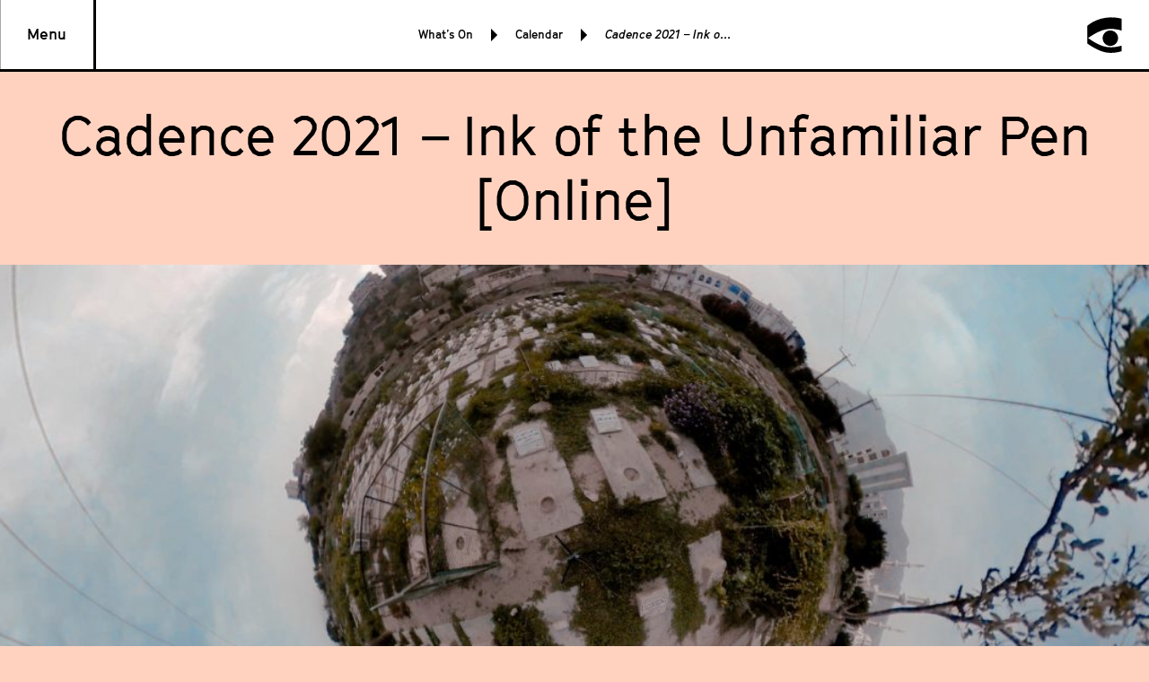

--- FILE ---
content_type: text/html; charset=UTF-8
request_url: https://nwfilmforum.org/films/cadence-2021-ink-of-the-unfamiliar-pen-online/
body_size: 10637
content:
<!-- MadeByShore.com -->
<!DOCTYPE html>
<html itemscope="" itemtype="http://schema.org/WebPage" lang="en-US" prefix="og: http://ogp.me/ns#">
<head>
	<meta charset="UTF-8" />
	<meta name="viewport" content="width=device-width, initial-scale=1.0, maximum-scale=1.0, minimum-scale=1.0, user-scalable=0">
	<link rel="stylesheet" type="text/css" href="https://nwfilmforum.org/wp-content/themes/nwff/style.css?1535568939244" />
	<meta content="noodp" name="robots">
	<meta name="referrer" content="origin">
	<link rel="shortcut icon" href="https://nwfilmforum.org/wp-content/themes/nwff/img/favicon/favicon.ico">
	<link rel="apple-touch-icon-precomposed" href="https://nwfilmforum.org/wp-content/themes/nwff/img/favicon/favicon-152x152.png?v1.2">
	<link rel="icon" href="https://nwfilmforum.org/wp-content/themes/nwff/img/favicon/favicon-32x32.png?v1.2">
	<meta name="format-detection" content="telephone=no">
	<!--[if IE]><link rel="shortcut icon" href="https://nwfilmforum.org/wp-content/themes/nwff/img/favicon/favicon.ico"><![endif]-->
	<title>Cadence 2021 – Ink of the Unfamiliar Pen [Online] - Northwest Film Forum</title>

<!-- This site is optimized with the Yoast SEO plugin v5.0.2 - https://yoast.com/wordpress/plugins/seo/ -->
<meta name="description" content="Films that mold meaning using unusual visual media – string, paint, protest signs – to describe poetic abstraction, lyrical free verse, and spoken word."/>
<link rel="canonical" href="https://nwfilmforum.org/films/cadence-2021-ink-of-the-unfamiliar-pen-online/" />
<meta property="og:locale" content="en_US" />
<meta property="og:type" content="article" />
<meta property="og:title" content="Cadence 2021 – Ink of the Unfamiliar Pen [Online] - Northwest Film Forum" />
<meta property="og:description" content="Films that mold meaning using unusual visual media – string, paint, protest signs – to describe poetic abstraction, lyrical free verse, and spoken word." />
<meta property="og:url" content="https://nwfilmforum.org/films/cadence-2021-ink-of-the-unfamiliar-pen-online/" />
<meta property="og:site_name" content="Northwest Film Forum" />
<meta property="article:publisher" content="https://www.facebook.com/nwfilmforum/" />
<meta property="og:image" content="https://nwfilmforum.org/wp-content/uploads/2021/03/cadence-2021_ink-unfamiliar_preview.jpg" />
<meta property="og:image:width" content="1600" />
<meta property="og:image:height" content="900" />
<meta name="twitter:card" content="summary" />
<meta name="twitter:description" content="Films that mold meaning using unusual visual media – string, paint, protest signs – to describe poetic abstraction, lyrical free verse, and spoken word." />
<meta name="twitter:title" content="Cadence 2021 – Ink of the Unfamiliar Pen [Online] - Northwest Film Forum" />
<meta name="twitter:site" content="@nwfilmforum" />
<meta name="twitter:image" content="https://nwfilmforum.org/wp-content/uploads/2021/03/cadence-2021_ink-unfamiliar_preview.jpg" />
<meta name="twitter:creator" content="@nwfilmforum" />
<!-- / Yoast SEO plugin. -->

<link rel='dns-prefetch' href='//s.w.org' />
<link rel="alternate" type="application/rss+xml" title="Northwest Film Forum &raquo; Feed" href="https://nwfilmforum.org/feed/" />
<link rel="alternate" type="application/rss+xml" title="Northwest Film Forum &raquo; Comments Feed" href="https://nwfilmforum.org/comments/feed/" />
<link rel='https://api.w.org/' href='https://nwfilmforum.org/wp-json/' />
<link rel="EditURI" type="application/rsd+xml" title="RSD" href="https://nwfilmforum.org/wp/xmlrpc.php?rsd" />
<link rel="wlwmanifest" type="application/wlwmanifest+xml" href="https://nwfilmforum.org/wp/wp-includes/wlwmanifest.xml" /> 
<meta name="generator" content="WordPress 4.9.8" />
<link rel='shortlink' href='https://nwfilmforum.org/?p=15386' />
<!-- Google tag (gtag.js) -->
<script async src="https://www.googletagmanager.com/gtag/js?id=G-GP93Q1CGHF"></script>
<script>
  window.dataLayer = window.dataLayer || [];
  function gtag(){dataLayer.push(arguments);}
  gtag('js', new Date());

  gtag('config', 'G-GP93Q1CGHF');
</script></head>


<body class="no-js" style="background-color:#ffd2c0" component-page-background>


	<header class="header" component-header>
		<div class="header__grid">
			<div class="col">
				<a href="" class="menu-button" component-menu-button>Menu</a>
			</div>
			<div class="col">
				<div class="header__search-wrap" component-search-input-container>
					<i class="icon-search" component-search-icon></i>
					<input class="search-input" component-search-input placeholder="Search...">
					<i class="mobile-search-close" component-event-button data-event="CLOSE_SEARCH"></i>
				</div>
				<div class="header__center-content-wrap">
						<div class="breadcrumbs">
	<div class="breadcrumbs__item">
		<div class="breadcrumbs__text">What’s On</div>
		<i class="breadcrumbs__arrow"></i>
	</div>
	<div class="breadcrumbs__item">
		<a href="https://nwfilmforum.org/calendar/" class="breadcrumbs__text">Calendar</a>
		<i class="breadcrumbs__arrow"></i>
	</div>
	<div class="breadcrumbs__item">
		<div class="breadcrumbs__text">Cadence 2021 – Ink of the Unfamiliar Pen [Online]</div>
	</div>
</div>				</div>
			</div>
			<div class="col">
									<div class="logo" component-menu-active><a href="/" class="logo__img"></a></div>
							</div>
		</div>
					<div class="menu-wrap" component-menu>
	<div class="menu-click-block" component-event-button data-event="CLOSE_MAIN_MENU"></div>
	<nav class="menu" itemscope itemtype="http://schema.org/SiteNavigationElement">
		<div class="menu__main" data-main>
			<div class="menu__main__col" >
									<div class="menu__item" component-nav-item data-layer="1" data-id="25333">
					    <div class="menu__item__link-wrap" data-toggle>
    <a class="menu__item__link" href="https://nwfilmforum.org/accessibility/">
		<div class="menu__item__title">Accessibility</div>
		
    </a>

</div>
	<i class="menu__item__arrow"></i>
													<div class="menu__item__sub-menu" data-sub-menu>
								<div data-sub-menu-content="25333" class="menu__sub-menu">
																			<div class="menu__item" component-nav-item data-layer="2" data-id="27586">
											<div class="menu__item__link-wrap" data-toggle>
    <a class="menu__item__link" href="https://nwfilmforum.org/nwff-covid-19-guidelines/">
		<div class="menu__item__title">COVID-19 Safety</div>
		
    </a>

</div>
																					</div>
																			<div class="menu__item" component-nav-item data-layer="2" data-id="27847">
											<div class="menu__item__link-wrap" data-toggle>
    <a class="menu__item__link" href="https://nwfilmforum.org/food-and-allergens/">
		<div class="menu__item__title">Food and Allergens</div>
		
    </a>

</div>
																					</div>
																	</div>
							</div>
											</div>
									<div class="menu__item" component-nav-item data-layer="1" data-id="89">
					    <div class="menu__item__link-wrap" data-toggle>
    <a class="menu__item__link" href="/calendar/">
		<div class="menu__item__title">What’s On</div>
		
    </a>

</div>
	<i class="menu__item__arrow"></i>
													<div class="menu__item__sub-menu" data-sub-menu>
								<div data-sub-menu-content="89" class="menu__sub-menu">
																			<div class="menu__item" component-nav-item data-layer="2" data-id="139">
											<div class="menu__item__link-wrap" data-toggle>
    <a class="menu__item__link" href="https://nwfilmforum.org/calendar/">
		<div class="menu__item__title">Calendar</div>
		
    </a>

</div>
																					</div>
																			<div class="menu__item" component-nav-item data-layer="2" data-id="138">
											<div class="menu__item__link-wrap" data-toggle>
    <a class="menu__item__link" href="https://nwfilmforum.org/series/">
		<div class="menu__item__title">Series</div>
		
    </a>

</div>
	<i class="menu__item__arrow"></i>
																							<div class="menu__item__sub-menu" data-sub-menu>
													<div data-sub-menu-content="138" class="menu__sub-menu">
																													<div class="menu__sub__item">
																<a href="https://nwfilmforum.org/series/the-disabled-list/">The Disabled List</a>
															</div>
																													<div class="menu__sub__item">
																<a href="http://nwfilmforum.org/series/filmmaker-gatherings/">Filmmaker Gatherings</a>
															</div>
																													<div class="menu__sub__item">
																<a href="/series/indigenous-showcase-native-american-films/">Indigenous Showcase</a>
															</div>
																													<div class="menu__sub__item">
																<a href="https://nwfilmforum.org/series/mourning-sickness/">Mourning Sickness</a>
															</div>
																													<div class="menu__sub__item">
																<a href="https://nwfilmforum.org/series/moving-history/">Moving History</a>
															</div>
																													<div class="menu__sub__item">
																<a href="/series/sundance-at-nwff/">Sundance at NWFF</a>
															</div>
																													<div class="menu__sub__item">
																<a href="https://nwfilmforum.org/series/trauma-bond/">Trauma Bond</a>
															</div>
																													<div class="menu__sub__item">
																<a href="https://nwfilmforum.org/series/truth-to-fiction/">Truth to Fiction</a>
															</div>
																													<div class="menu__sub__item">
																<a href="https://nwfilmforum.org/series/visiting-artists-guests-filmmakers/">Visiting Artists</a>
															</div>
																											</div>
												</div>
																					</div>
																			<div class="menu__item" component-nav-item data-layer="2" data-id="140">
											<div class="menu__item__link-wrap" data-toggle>
    <a class="menu__item__link" href="https://nwfilmforum.org/festivals/">
		<div class="menu__item__title">Festivals</div>
		
    </a>

</div>
	<i class="menu__item__arrow"></i>
																							<div class="menu__item__sub-menu" data-sub-menu>
													<div data-sub-menu-content="140" class="menu__sub-menu">
																													<div class="menu__sub__item">
																<a href="https://nwfilmforum.org/festivals/">View all Festivals</a>
															</div>
																													<div class="menu__sub__item">
																<a href="https://nwfilmforum.org/festivals/bydesign-art-design-architecture-festival/">ByDesign Festival</a>
															</div>
																													<div class="menu__sub__item">
																<a href="https://nwfilmforum.org/festivals/the-disabled-list-comedy-festival-2026/">Disabled List Comedy Festival</a>
															</div>
																													<div class="menu__sub__item">
																<a href="https://nwfilmforum.org/festivals/engauge-experimental-film-festival-2025/">Engauge Experimental Film Festival 2025</a>
															</div>
																													<div class="menu__sub__item">
																<a href="https://nwfilmforum.org/festivals/cadence-video-poetry-festival-2025/">Cadence Video Poetry Festival</a>
															</div>
																													<div class="menu__sub__item">
																<a href="https://nwfilmforum.org/cffs/">Children's Film Festival Seattle</a>
															</div>
																													<div class="menu__sub__item">
																<a href="https://nwfilmforum.org/festivals/local-sightings-film-festival-pacific-nw/">Local Sightings Film Festival</a>
															</div>
																													<div class="menu__sub__item">
																<a href="https://nwfilmforum.org/festivals/2026-sakinah-film-festival/">Sakinah Film Festival</a>
															</div>
																													<div class="menu__sub__item">
																<a href="https://nwfilmforum.org/festivals/seattle-trans-underground-film-festival-2025/">Seattle Trans Underground Film Festival</a>
															</div>
																													<div class="menu__sub__item">
																<a href="https://nwfilmforum.org/festivals/travessias-brazilian-film-festival-2025/">Travessias Brazilian Film Festival</a>
															</div>
																													<div class="menu__sub__item">
																<a href="/festivals/local-festivals-hosted-nwff/">Local Fests Hosted at NWFF</a>
															</div>
																											</div>
												</div>
																					</div>
																	</div>
							</div>
											</div>
									<div class="menu__item" component-nav-item data-layer="1" data-id="1377">
					    <div class="menu__item__link-wrap" data-toggle>
    <a class="menu__item__link" href="https://nwfilmforum.org/education/">
		<div class="menu__item__title">Education</div>
		
    </a>

</div>
	<i class="menu__item__arrow"></i>
													<div class="menu__item__sub-menu" data-sub-menu>
								<div data-sub-menu-content="1377" class="menu__sub-menu">
																			<div class="menu__item" component-nav-item data-layer="2" data-id="580">
											<div class="menu__item__link-wrap" data-toggle>
    <a class="menu__item__link" href="https://nwfilmforum.org/workshops/">
		<div class="menu__item__title">Workshops &#038; Events</div>
		
    </a>

</div>
																					</div>
																			<div class="menu__item" component-nav-item data-layer="2" data-id="22925">
											<div class="menu__item__link-wrap" data-toggle>
    <a class="menu__item__link" href="http://nwfilmforum.org/education/workshops/action-narrative-apprenticeship-program-summer-2025/">
		<div class="menu__item__title">ACTION! Narrative Apprenticeship Program</div>
		
    </a>

</div>
																					</div>
																			<div class="menu__item" component-nav-item data-layer="2" data-id="79">
											<div class="menu__item__link-wrap" data-toggle>
    <a class="menu__item__link" href="https://nwfilmforum.org/education/artist-services/">
		<div class="menu__item__title">Artist Services</div>
		
    </a>

</div>
	<i class="menu__item__arrow"></i>
																							<div class="menu__item__sub-menu" data-sub-menu>
													<div data-sub-menu-content="79" class="menu__sub-menu">
																													<div class="menu__sub__item">
																<a href="https://nwfilmforum.org/education/artist-services/washington-filmmaking-callboard/">Callboard</a>
															</div>
																													<div class="menu__sub__item">
																<a href="http://nwfilmforum.org/collective-power-fund/">Collective Power Fund</a>
															</div>
																													<div class="menu__sub__item">
																<a href="https://nwfilmforum.org/education/artist-services/partner-festival-submissions/">Festival Submissions</a>
															</div>
																													<div class="menu__sub__item">
																<a href="https://nwfilmforum.org/series/filmmaker-gatherings/">Filmmaker Gatherings</a>
															</div>
																													<div class="menu__sub__item">
																<a href="https://nwfilmforum.org/education/artist-services/nonprofit-fiscal-sponsorship-filmmakers/">Fiscal Sponsorship</a>
															</div>
																													<div class="menu__sub__item">
																<a href="https://nwfilmforum.org/education/artist-services/gear-rentals-edit-lab-access/">Gear Rentals (On Hiatus) &#038; Edit Lab Access</a>
															</div>
																													<div class="menu__sub__item">
																<a href="https://nwfilmforum.org/education/artist-services/industry-events/">Industry Events</a>
															</div>
																													<div class="menu__sub__item">
																<a href="https://nwfilmforum.org/education/artist-services/local-filmmaking-resources-seattle/">Local Filmmaking Resources</a>
															</div>
																													<div class="menu__sub__item">
																<a href="https://nwfilmforum.org/lynn-shelton-certain-age-grant-2/">Lynn Shelton "Of a Certain Age" Grant</a>
															</div>
																													<div class="menu__sub__item">
																<a href="https://nwfilmforum.org/education/artist-services/filmmaker-work-progress-screening-spaces/">Work-In-Progress Screenings</a>
															</div>
																											</div>
												</div>
																					</div>
																			<div class="menu__item" component-nav-item data-layer="2" data-id="13970">
											<div class="menu__item__link-wrap" data-toggle>
    <a class="menu__item__link" href="https://nwfilmforum.org/rgpro/">
		<div class="menu__item__title">Remove the Gap Productions</div>
		
    </a>

</div>
																					</div>
																			<div class="menu__item" component-nav-item data-layer="2" data-id="129">
											<div class="menu__item__link-wrap" data-toggle>
    <a class="menu__item__link" href="https://nwfilmforum.org/youth/">
		<div class="menu__item__title">Youth</div>
		
    </a>

</div>
	<i class="menu__item__arrow"></i>
																							<div class="menu__item__sub-menu" data-sub-menu>
													<div data-sub-menu-content="129" class="menu__sub-menu">
																													<div class="menu__sub__item">
																<a href="https://nwfilmforum.org/youth/youth-filmmaking-programs-workshops/">Youth Workshops</a>
															</div>
																													<div class="menu__sub__item">
																<a href="https://nwfilmforum.org/youth/summer-camps/">Youth Summer Camps</a>
															</div>
																													<div class="menu__sub__item">
																<a href="https://nwfilmforum.org/cffs/childrens-film-festival-seattle-field-trips/">Children's Film Festival Seattle: Field Trips</a>
															</div>
																													<div class="menu__sub__item">
																<a href="https://nwfilmforum.org/cffs/childrens-film-festival-seattle-youth-jury/">Children's Film Festival Seattle: Youth Jury</a>
															</div>
																											</div>
												</div>
																					</div>
																	</div>
							</div>
											</div>
									<div class="menu__item" component-nav-item data-layer="1" data-id="1296">
					    <div class="menu__item__link-wrap" data-toggle>
    <a class="menu__item__link" href="https://nwfilmforum.org/join-support/">
		<div class="menu__item__title">Join &#038; Support</div>
		
    </a>

</div>
	<i class="menu__item__arrow"></i>
													<div class="menu__item__sub-menu" data-sub-menu>
								<div data-sub-menu-content="1296" class="menu__sub-menu">
																			<div class="menu__item" component-nav-item data-layer="2" data-id="27900">
											<div class="menu__item__link-wrap" data-toggle>
    <a class="menu__item__link" href="https://nwfilmforum.org/events/2025-annual-gala/">
		<div class="menu__item__title">EXISTENTIAL CRISIS: NWFF's 2025 Annual Gala</div>
		
    </a>

</div>
																					</div>
																			<div class="menu__item" component-nav-item data-layer="2" data-id="141">
											<div class="menu__item__link-wrap" data-toggle>
    <a class="menu__item__link" href="https://nwfilmforum.org/join-support/membership/">
		<div class="menu__item__title">Membership</div>
		
    </a>

</div>
																					</div>
																			<div class="menu__item" component-nav-item data-layer="2" data-id="233">
											<div class="menu__item__link-wrap" data-toggle>
    <a class="menu__item__link" href="https://nwfilmforum.org/join-support/donate/">
		<div class="menu__item__title">Donate</div>
		
    </a>

</div>
																					</div>
																			<div class="menu__item" component-nav-item data-layer="2" data-id="238">
											<div class="menu__item__link-wrap" data-toggle>
    <a class="menu__item__link" href="https://nwfilmforum.org/join-support/opportunities/">
		<div class="menu__item__title">Opportunities</div>
		
    </a>

</div>
																					</div>
																			<div class="menu__item" component-nav-item data-layer="2" data-id="1209">
											<div class="menu__item__link-wrap" data-toggle>
    <a class="menu__item__link" href="https://nwfilmforum.org/join-support/supporters/">
		<div class="menu__item__title">Supporters</div>
		
    </a>

</div>
																					</div>
																			<div class="menu__item" component-nav-item data-layer="2" data-id="27606">
											<div class="menu__item__link-wrap" data-toggle>
    <a class="menu__item__link" href="https://nwfilmforum.org/join-support/forum-sponsorships/">
		<div class="menu__item__title">Forum Sponsorships</div>
		
    </a>

</div>
																					</div>
																	</div>
							</div>
											</div>
									<div class="menu__item" component-nav-item data-layer="1" data-id="1531">
					    <div class="menu__item__link-wrap" data-toggle>
    <a class="menu__item__link" href="https://nwfilmforum.org/about-us/">
		<div class="menu__item__title">About Us</div>
		
    </a>

</div>
	<i class="menu__item__arrow"></i>
													<div class="menu__item__sub-menu" data-sub-menu>
								<div data-sub-menu-content="1531" class="menu__sub-menu">
																			<div class="menu__item" component-nav-item data-layer="2" data-id="251">
											<div class="menu__item__link-wrap" data-toggle>
    <a class="menu__item__link" href="https://nwfilmforum.org/about-us/mission-history-nwff/">
		<div class="menu__item__title">Mission &#038; History</div>
		
    </a>

</div>
																					</div>
																			<div class="menu__item" component-nav-item data-layer="2" data-id="134">
											<div class="menu__item__link-wrap" data-toggle>
    <a class="menu__item__link" href="https://nwfilmforum.org/about-us/nwff-team-staff/">
		<div class="menu__item__title">Team</div>
		
    </a>

</div>
																					</div>
																			<div class="menu__item" component-nav-item data-layer="2" data-id="18424">
											<div class="menu__item__link-wrap" data-toggle>
    <a class="menu__item__link" href="https://nwfilmforum.org/about-us/board/">
		<div class="menu__item__title">Board</div>
		
    </a>

</div>
																					</div>
																			<div class="menu__item" component-nav-item data-layer="2" data-id="131">
											<div class="menu__item__link-wrap" data-toggle>
    <a class="menu__item__link" href="https://nwfilmforum.org/about-us/contact-visit-nwff/">
		<div class="menu__item__title">Contact &#038; Visit</div>
		
    </a>

</div>
																					</div>
																			<div class="menu__item" component-nav-item data-layer="2" data-id="1280">
											<div class="menu__item__link-wrap" data-toggle>
    <a class="menu__item__link" href="https://nwfilmforum.org/about-us/partners/">
		<div class="menu__item__title">Partners</div>
		
    </a>

</div>
																					</div>
																			<div class="menu__item" component-nav-item data-layer="2" data-id="137">
											<div class="menu__item__link-wrap" data-toggle>
    <a class="menu__item__link" href="https://nwfilmforum.org/news/">
		<div class="menu__item__title">News</div>
		
    </a>

</div>
																					</div>
																			<div class="menu__item" component-nav-item data-layer="2" data-id="27255">
											<div class="menu__item__link-wrap" data-toggle>
    <a class="menu__item__link" href="https://nwfilmforum.org/about-us/impact_report/">
		<div class="menu__item__title">NWFF Annual Impact Report</div>
		
    </a>

</div>
																					</div>
																	</div>
							</div>
											</div>
									<div class="menu__item" component-nav-item data-layer="1" data-id="130">
					    <div class="menu__item__link-wrap" data-toggle>
    <a class="menu__item__link" href="https://nwfilmforum.org/venue-rentals-seattle/">
		<div class="menu__item__title">Venue Rental</div>
		
    </a>

</div>
											</div>
							</div>
			<div class="menu__main__col" id="sub-menu-1" component-sub-menu="1"></div>
			<div class="menu__main__col" id="sub-menu-2" component-sub-menu="2"></div>
		</div>
		<div class="menu__footer">
			<div class="menu__footer__grid">
				<div class="col-1">
					<div class="menu__footer__link">
						<a href="/membership/">Become a Member</a>
					</div>
					<div class="menu__footer__link">
						<a href="/donate/">Donate</a>
					</div>
				</div>
			</div>
			<div class="spacer-small"></div>
			<div class="menu__footer__grid">
				<div class="col-1-2">
					<div class="menu__footer__details">
						<a href="https://goo.gl/maps/iJptxsD94vR2">
							1515 12th Ave, <br>Seattle, WA 98122
						</a><br>
						<a href="tel:206 329 2629">206 329 2629</a>
					</div>
				</div>
				<div class="col-1-2">
					<div class="social-icons">
    <a href="https://www.instagram.com/nwfilmforum/" target="_blank" class="social-icons__link"><i class="icon-instagram"></i></a><a class="social-icons__link" href="https://www.facebook.com/nwfilmforum/" target="_blank"><i class="icon-facebook"></i></a><a class="social-icons__link" href="https://twitter.com/nwfilmforum" target="_blank"><i class="icon-twitter"></i></a>
</div>				</div>
			</div>
		</div>
	</nav>
</div>				<div class="header-search" component-search-results>
			<div class="header-height"></div>
			<div class="spacer-medium spacer-mobile-small"></div>
			<div class="header-search__loader">
				<svg version="1.1" component-search-icon class="search-icon" xmlns="http://www.w3.org/2000/svg" xmlns:xlink="http://www.w3.org/1999/xlink" x="0px" y="0px"
					 viewBox="0 0 38.7 40" style="enable-background:new 0 0 38.7 40;" xml:space="preserve">
					<g transform="translate(-1139.000000, -15.000000)">
						<path id="Fill-2" d="M1164.6,15.4c-6.7,0.3-12.4,1.7-18.1,4.6c-2.3,1.2-4.7,2.7-6.5,4.1l-0.7,0.6v19.9l1,0.7
							c6,4.2,12.4,7.4,17.4,8.7c2,0.5,3.9,0.8,6.3,1c4,0.2,9.1-0.4,12.9-1.7l0.5-0.2v-3.1c0-2.9,0-3.1-0.1-3.1c-0.3,0.1-2.2,0.7-3,0.8
							c-6.1,1.4-12.2,1.3-17.2-0.2c-4.7-1.4-10.3-4.3-15.8-8.3c-0.6-0.4-1.1-0.8-1.1-0.8s0.6-0.4,1.2-0.9c6.9-4.7,13.4-7.8,18.6-8.7
							c3.9-0.7,7.8-0.7,12.1,0.1c1.7,0.3,4.2,0.9,5.2,1.3c0.1,0,0.1-0.3,0.1-6.6v-6.6l-0.5-0.1c-1.9-0.6-4.9-1.1-7.5-1.3
							C1168.3,15.4,1165.6,15.3,1164.6,15.4"/>
						<path id="eye" d="M1167.6,30c-3.6,0.6-6.5,3.4-7.1,7.1c-0.1,0.8-0.1,2.4,0,3.1c0.7,3.5,3.3,6.1,6.7,6.8c0.8,0.2,2,0.2,2.9,0.1
							c3.4-0.5,6.3-3.1,7.1-6.4c1.2-4.8-1.8-9.5-6.6-10.6C1169.9,29.9,1168.3,29.9,1167.6,30"/>
					</g>
				</svg>
			</div>
			<div class="center-grid">
				<div class="col padded">
					<div data-results class="header-search__results">
						<div class="header-search__no-results">No results</div>
					</div>
				</div>
			</div>
			<div class="spacer-medium"></div>
		</div>
	</header>

	<div class="mobile-header mobile-header--padded">
		<div class="breadcrumbs">
	<div class="breadcrumbs__item">
		<div class="breadcrumbs__text">What’s On</div>
		<i class="breadcrumbs__arrow"></i>
	</div>
	<div class="breadcrumbs__item">
		<a href="https://nwfilmforum.org/calendar/" class="breadcrumbs__text">Calendar</a>
		<i class="breadcrumbs__arrow"></i>
	</div>
	<div class="breadcrumbs__item">
		<div class="breadcrumbs__text">Cadence 2021 – Ink of the Unfamiliar Pen [Online]</div>
	</div>
</div>	</div>

<div class="main">


	<div itemscope itemtype="http://schema.org/Movie">
		<meta itemprop="duration" content="" />
		<meta itemprop="copyrightYear" content="" />
		<meta itemprop="country" content="" />
		<meta itemprop="director" content="" />

		
		<div class="large-title">
	<h1 itemprop="name">Cadence 2021 – Ink of the Unfamiliar Pen [Online]</h1>
</div>		
	
	<div class="hero-container">
		<div class="background-image" component-graceful-image-load="https://nwfilmforum.org/wp-content/uploads/2021/03/cadence-2021_ink-unfamiliar_hero-1500x530.jpg" large-url="https://nwfilmforum.org/wp-content/uploads/2021/03/cadence-2021_ink-unfamiliar_hero.jpg" mobile-url="https://nwfilmforum.org/wp-content/uploads/2021/03/cadence-2021_ink-unfamiliar_mobile-900x900.jpg"></div>	</div>

				
	<div class="center-grid">
		<div class="col">
			<div class="spacer-small"></div>
			<div class="font-size-medium">
				<div class="grid">
					<div class="col-1">
						Screening on demand from April 16–25, 2021
					</div>
				</div>
			</div>
		</div>
	</div>
			<div class="center-grid">
		<div class="col">
			<div class="spacer-small"></div>
			<div class="grid">
				<div class="col-1">
					<div class="text-editor">
						<h3>All Cadence 2021 film programs are pay-what-you-can, priced on a sliding scale, $5–25.</h3>
<h3><a href="http://bit.ly/cadence2021passes">Full festival passes</a> are also available for $50, with $35 passes for NWFF members.<small></small></h3>
<h4>* No one turned away for lack of funds; email <a href="mailto:paul@nwfilmforum.org">paul@nwfilmforum.org</a> about free community tickets!</h4>
<h3>Enter the <a href="http://bit.ly/cadence2021">Cadence 2021 virtual cinema</a> to see more film programs.</h3>

					</div>
				</div>
			</div>
		</div>
	</div>
		<div class="spacer-tiny"></div>
<div class="center-grid">
	<div class="col">
		<div class="grid event-button-list event-button-list--film event-button-list--iii">
					<div class="col-1-2" itemscope itemtype="http://schema.org/Offer">
				<a href="http://bit.ly/cadence2021ink" itemprop="url" class="button">Get Tickets</a>
				<div class="spacer-tiny"></div>
			</div>
							<div class="col-1-2">
				<a href="/membership/" class="button">Become a Member</a>
				<div class="spacer-tiny"></div>
			</div>
							<div class="col-1-2">
				<a href="http://bit.ly/cadence2021passes" class="button">Get Season Pass</a>
				<div class="spacer-tiny"></div>
			</div>
					<div class="col-1 desktop-small-up-col-1-2">
				<div class="share">
	<div class="font-size-small">Share -</div>
	<div class="addthis_toolbox addthis_default_style">
	  <a class="addthis_button_facebook"><i class="icon-facebook"></i></a><a class="addthis_button_twitter"><i class="icon-twitter"></i></a>
	</div>
	<div class="share__link">
		<div class="share__link__button" component-copy-text data-clipboard-text="https://nwfilmforum.org/films/cadence-2021-ink-of-the-unfamiliar-pen-online/"><i class="icon-chain"></i></div>
		<div class="share__link__text">link copied</div>
	</div>
</div>			</div>
		</div>
	</div>
</div>		
		
			<div class="center-grid">
		<div class="col padded">
			<div class="spacer-fifteen"></div>
			<div class="font-size-small">
									Festival - 
								<a href="https://nwfilmforum.org/festivals/cadence-video-poetry-festival-2021-online/"><u>Cadence: Video Poetry Festival 2021 [Online]</u></a>
			</div>
		</div>
	</div>
					<div class="spacer-medium"></div>
	<div class="center-grid">
		<div class="col padded">
							<h2 class="font-size-medium">About</h2>
						<div class="spacer-tiny"></div>
			<div class="text-editor" itemprop="about"><p>A marriage can be written into the lattice of a pie topping. Language’s musicality can be hardened into honeycombs. Which of these is not a pen? <em>Ceci n’est pas un pen.</em> The world is full of meaningful inscription. The films in this screening mold meaning using unusual applications of media – string, paint, protest signs – describing poetic abstraction, lyrical free verse, and spoken word with a broad range of novel artistic tools.</p>
<p><em>Image &amp; showcase title credit: </em>No Words<em> by Mariam Al-Dhubhani &amp; Ahmed Abdul Raqeeb Alkhulaidi<br />
</em></p>
</div>
		</div>
	</div>
				<div class="module-list">
			<div class="module-list__item module-list__item--divider">
							<hr>
					</div>
			<div class="module-list__item module-list__item--headline">
							<div class="large-title large-title--no-pad">
					<h2>Short Film Program:</h2>
				</div>
					</div>
			<div class="module-list__item module-list__item--profile">
						
					<div class="center-grid">
	<div class="col padded">
		<div class="profile-grid">
			<div class="profile-grid__img">
									<div class="side-image">
	<div class="side-image__wrap">
		<div class="media media--square">
			<img src="https://nwfilmforum.org/wp-content/themes/nwff/img/blank.gif" component-graceful-image-load="https://nwfilmforum.org/wp-content/uploads/2021/03/Beatings-Are-in-the-Body–_No-Not-This-No__2_sm-300x300.jpg" large-url="" mobile-url="" alt="Beatings Are in the Body – "No Not This No"" />		</div>
	</div>
</div>							</div>
			<div class="profile-grid__text">
				<h3 class="font-size-medium">Beatings Are in the Body – "No Not This No"</h3>
									<div class="spacer-tiny"></div>
					<p class="font-size-small regular">
						(dir. Melissa Hubert, poetry by Meaghan McAneeley, Canada, 2020, 6 min, in English, with English closed captions)						<br>World premiere!					</p>
							</div>
		</div>
		<div class="spacer-small"></div>
					<div class="text-editor regular"><p>An artistically abstracted visual representation of an &#8220;internal portrait&#8221; – situating audiences in the strong and welcome warmth of a body&#8217;s interior, diving past all of the politics, judgment, and cruelty this world directs to bodies&#8217; exteriors.</p>
</div>
				
	</div>
</div>
					</div>
			<div class="module-list__item module-list__item--profile">
						
					<div class="center-grid">
	<div class="col padded">
		<div class="profile-grid">
			<div class="profile-grid__img">
									<div class="side-image">
	<div class="side-image__wrap">
		<div class="media media--square">
			<img src="https://nwfilmforum.org/wp-content/themes/nwff/img/blank.gif" component-graceful-image-load="https://nwfilmforum.org/wp-content/uploads/2021/03/Seven-Suns_Temp_sm-300x300.jpg" large-url="" mobile-url="" alt="Seven Suns" />		</div>
	</div>
</div>							</div>
			<div class="profile-grid__text">
				<h3 class="font-size-medium">Seven Suns</h3>
									<div class="spacer-tiny"></div>
					<p class="font-size-small regular">
						(Susan Robb, US, 2021, 2 min, in English, with hardcoded English subtitles)											</p>
							</div>
		</div>
		<div class="spacer-small"></div>
					<div class="text-editor regular"><p><em>Seven Suns</em> is a poem about the nearly perfect sphere of hot plasma at the center of our solar system.</p>
</div>
				
	</div>
</div>
					</div>
			<div class="module-list__item module-list__item--profile">
						
					<div class="center-grid">
	<div class="col padded">
		<div class="profile-grid">
			<div class="profile-grid__img">
									<div class="side-image">
	<div class="side-image__wrap">
		<div class="media media--square">
			<img src="https://nwfilmforum.org/wp-content/themes/nwff/img/blank.gif" component-graceful-image-load="https://nwfilmforum.org/wp-content/uploads/2021/03/fortheages_sm-300x300.jpg" large-url="" mobile-url="" alt="For the Ages Film Poetry Project – "Lost Poem"" />		</div>
	</div>
</div>							</div>
			<div class="profile-grid__text">
				<h3 class="font-size-medium">For the Ages Film Poetry Project – "Lost Poem"</h3>
									<div class="spacer-tiny"></div>
					<p class="font-size-small regular">
						(dir. Ailene Joven, poetry by JoAnne M. Randall, US, 2020, 5 min, in English, with no subtitles or captions)						<br>US premiere!					</p>
							</div>
		</div>
		<div class="spacer-small"></div>
					<div class="text-editor regular"><p>For the Ages is a community of Writers, Filmmakers and Scholars that bring generations of older and younger artists together. We seek to explore the diverse voices and stories that connect us.</p>
</div>
				
	</div>
</div>
					</div>
			<div class="module-list__item module-list__item--profile">
						
					<div class="center-grid">
	<div class="col padded">
		<div class="profile-grid">
			<div class="profile-grid__img">
									<div class="side-image">
	<div class="side-image__wrap">
		<div class="media media--square">
			<img src="https://nwfilmforum.org/wp-content/themes/nwff/img/blank.gif" component-graceful-image-load="https://nwfilmforum.org/wp-content/uploads/2021/03/Can-you-hear-me-__Temp_sm-300x300.jpg" large-url="" mobile-url="" alt="Can you hear me?" />		</div>
	</div>
</div>							</div>
			<div class="profile-grid__text">
				<h3 class="font-size-medium">Can you hear me?</h3>
									<div class="spacer-tiny"></div>
					<p class="font-size-small regular">
						(dir. Mana Jahangard, poetry by Forough Farrokhzad, Germany, 2020, 10 min, nonverbal, with hardcoded English text)											</p>
							</div>
		</div>
		<div class="spacer-small"></div>
					<div class="text-editor regular"><p>Forugh Farrokhzad was an influential Iranian poet, an iconoclast writing the female perspective. Born in Tehran in 1935, she died in a car accident at the age of 32. This video combines several different poems written by her.</p>
</div>
				
	</div>
</div>
					</div>
			<div class="module-list__item module-list__item--profile">
						
					<div class="center-grid">
	<div class="col padded">
		<div class="profile-grid">
			<div class="profile-grid__img">
									<div class="side-image">
	<div class="side-image__wrap">
		<div class="media media--square">
			<img src="https://nwfilmforum.org/wp-content/themes/nwff/img/blank.gif" component-graceful-image-load="https://nwfilmforum.org/wp-content/uploads/2021/03/cadence-2021_ink-unfamiliar_mobile-300x300.jpg" large-url="" mobile-url="" alt="No Words (لا كلام)" />		</div>
	</div>
</div>							</div>
			<div class="profile-grid__text">
				<h3 class="font-size-medium">No Words (لا كلام)</h3>
									<div class="spacer-tiny"></div>
					<p class="font-size-small regular">
						(dir. Mariam Al-Dhubhani, poetry by Ahmed Abdul Raqeeb Alkhulaidi, Yemen, 2020, 5 min, in Arabic, with English subtitles, English, with Arabic subtitles)						<br>US premiere!					</p>
							</div>
		</div>
		<div class="spacer-small"></div>
					<div class="text-editor regular"><p><em>No Words</em> is a lyrical film that laments the poet&#8217;s loss of words as to what is happening to his beloved city Taiz and the situation in Yemen. It utilizes 360-degree footage to place the audience at the camera&#8217;s point of view as an observer to what is occurring in the city.</p>
<p><strong>🏆 <em>Cadence 2021 <a href="https://nwfilmforum.org/news/presenting-the-award-winners-of-cadence-video-poetry-festival-2021">award-winner</a>! </em>🏆</strong></p>
</div>
				
	</div>
</div>
					</div>
			<div class="module-list__item module-list__item--profile">
						
					<div class="center-grid">
	<div class="col padded">
		<div class="profile-grid">
			<div class="profile-grid__img">
									<div class="side-image">
	<div class="side-image__wrap">
		<div class="media media--square">
			<img src="https://nwfilmforum.org/wp-content/themes/nwff/img/blank.gif" component-graceful-image-load="https://nwfilmforum.org/wp-content/uploads/2021/03/Flames_that_Drift_1_sm-300x300.jpg" large-url="" mobile-url="" alt="Flames that Drift (Laai ende Drift)" />		</div>
	</div>
</div>							</div>
			<div class="profile-grid__text">
				<h3 class="font-size-medium">Flames that Drift (Laai ende Drift)</h3>
									<div class="spacer-tiny"></div>
					<p class="font-size-small regular">
						(Vito A. Rowlands, Belgium, 2021, 4 min, Dutch intertitles, with no subtitles)						<br>World premiere!					</p>
							</div>
		</div>
		<div class="spacer-small"></div>
					<div class="text-editor regular"><p><em>Flames that Drift</em> investigates two icons of New York City, Radio City Music Hall and Rockefeller Plaza, against the backdrop of the 2020 Black Lives Matter protests, as symbols of naïve interbellum ideas that were laced with futurism and fascism, and built during some of the darkest days of American history, the Great Depression, whose echoes we still feel today.</p>
</div>
				
	</div>
</div>
					</div>
			<div class="module-list__item module-list__item--profile">
						
					<div class="center-grid">
	<div class="col padded">
		<div class="profile-grid">
			<div class="profile-grid__img">
									<div class="side-image">
	<div class="side-image__wrap">
		<div class="media media--square">
			<img src="https://nwfilmforum.org/wp-content/themes/nwff/img/blank.gif" component-graceful-image-load="https://nwfilmforum.org/wp-content/uploads/2021/03/Whos-With-Me_2_sm-300x300.jpg" large-url="" mobile-url="" alt="Who's With Me" />		</div>
	</div>
</div>							</div>
			<div class="profile-grid__text">
				<h3 class="font-size-medium">Who's With Me</h3>
									<div class="spacer-tiny"></div>
					<p class="font-size-small regular">
						(Darryl Dillard, US, 2017, 5 min, in English, with no subtitles or captions)						<br>Northwest premiere!					</p>
							</div>
		</div>
		<div class="spacer-small"></div>
					<div class="text-editor regular"><p>A spoken word poetry piece, augmented by visuals and music, that references the police killings in America.</p>
</div>
				
	</div>
</div>
					</div>
			<div class="module-list__item module-list__item--profile">
						
					<div class="center-grid">
	<div class="col padded">
		<div class="profile-grid">
			<div class="profile-grid__img">
									<div class="side-image">
	<div class="side-image__wrap">
		<div class="media media--square">
			<img src="https://nwfilmforum.org/wp-content/themes/nwff/img/blank.gif" component-graceful-image-load="https://nwfilmforum.org/wp-content/uploads/2021/03/Visual-Haiku_1_sm-300x300.jpg" large-url="" mobile-url="" alt="Visual Haiku" />		</div>
	</div>
</div>							</div>
			<div class="profile-grid__text">
				<h3 class="font-size-medium">Visual Haiku</h3>
									<div class="spacer-tiny"></div>
					<p class="font-size-small regular">
						(Francesco Thérèse, Italy, 2021, 2 min, nonverbal, with English intertitles)						<br>World premiere!					</p>
							</div>
		</div>
		<div class="spacer-small"></div>
					<div class="text-editor regular"><p>Video art proportioned to the 5+7+5 form of haiku, designed to create pure emotional dialogue with the viewer through the selection of evocative images and sound alterations.</p>
</div>
				
	</div>
</div>
					</div>
			<div class="module-list__item module-list__item--profile">
						
					<div class="center-grid">
	<div class="col padded">
		<div class="profile-grid">
			<div class="profile-grid__img">
									<div class="side-image">
	<div class="side-image__wrap">
		<div class="media media--square">
			<img src="https://nwfilmforum.org/wp-content/themes/nwff/img/blank.gif" component-graceful-image-load="https://nwfilmforum.org/wp-content/uploads/2021/03/The-Abyss-Welcomes-Us_2_sm-300x300.jpg" large-url="" mobile-url="" alt="The Abyss Welcomes Us" />		</div>
	</div>
</div>							</div>
			<div class="profile-grid__text">
				<h3 class="font-size-medium">The Abyss Welcomes Us</h3>
									<div class="spacer-tiny"></div>
					<p class="font-size-small regular">
						(Michèle Saint-Michel, US, 2020, 5 min, in English, with no subtitles or captions)						<br>World premiere!					</p>
							</div>
		</div>
		<div class="spacer-small"></div>
					<div class="text-editor regular"><p><em>The Abyss Welcomes Us</em> travels in four dimensions of surrealist Anthropocene and post-4th-wave feminism, all at once.</p>
</div>
				
	</div>
</div>
					</div>
			<div class="module-list__item module-list__item--profile">
						
					<div class="center-grid">
	<div class="col padded">
		<div class="profile-grid">
			<div class="profile-grid__img">
									<div class="side-image">
	<div class="side-image__wrap">
		<div class="media media--square">
			<img src="https://nwfilmforum.org/wp-content/themes/nwff/img/blank.gif" component-graceful-image-load="https://nwfilmforum.org/wp-content/uploads/2021/03/Legacy_1_sm-300x300.jpg" large-url="" mobile-url="" alt="Legacy" />		</div>
	</div>
</div>							</div>
			<div class="profile-grid__text">
				<h3 class="font-size-medium">Legacy</h3>
									<div class="spacer-tiny"></div>
					<p class="font-size-small regular">
						(dir. Jack Cochran & Pamela Falkenberg, poetry by Fiona Tinwei Lam, Canada, 2021, 2 min, in English, with English subtitles)						<br>World premiere!					</p>
							</div>
		</div>
		<div class="spacer-small"></div>
					<div class="text-editor regular"><p>A fanciful, wry, and occasionally bittersweet postmortem of a relationship that founders on the rocks of cross cultural differences.</p>
</div>
				
	</div>
</div>
					</div>
			<div class="module-list__item module-list__item--profile">
						
					<div class="center-grid">
	<div class="col padded">
		<div class="profile-grid">
			<div class="profile-grid__img">
									<div class="side-image">
	<div class="side-image__wrap">
		<div class="media media--square">
			<img src="https://nwfilmforum.org/wp-content/themes/nwff/img/blank.gif" component-graceful-image-load="https://nwfilmforum.org/wp-content/uploads/2021/03/Bee-War_2_sm-300x300.jpg" large-url="" mobile-url="" alt="Bee War" />		</div>
	</div>
</div>							</div>
			<div class="profile-grid__text">
				<h3 class="font-size-medium">Bee War</h3>
									<div class="spacer-tiny"></div>
					<p class="font-size-small regular">
						(Astra Papachristodoulou, UK, 2020, 6 min, in English, with English subtitles)						<br>US premiere!					</p>
							</div>
		</div>
		<div class="spacer-small"></div>
					<div class="text-editor regular"><p><em>Bee War</em> is a poetry film that uses minimalist poetic technique and honey bee imagery to portray the organized chaos and unrest present in our natural world.</p>
</div>
				
	</div>
</div>
					</div>
			<div class="module-list__item module-list__item--divider">
							<hr>
					</div>
			<div class="module-list__item module-list__item--headline">
							<div class="large-title large-title--no-pad">
					<h2>Back to Festival Catalog:</h2>
				</div>
					</div>
			<div class="module-list__item module-list__item--image">
							<div class="center-grid">
	<div class="col padded">
		<a href="http://bit.ly/cadence2021home">		<img src="https://nwfilmforum.org/wp-content/uploads/2020/11/Cadence-2021_Poster-WEB_Small-1.jpg" alt="" class="full-width-image" />
		</a>	</div>
</div>					</div>
			<div class="module-list__item module-list__item--copy-section">
											<div class="center-grid">
					<div class="col padded">
													<h3 class="font-size-medium">
								<a href="http://bit.ly/cadence2021home" class="hover-link">								Cadence: Video Poetry Festival 2021 Index
								</a>							</h3>
															<div class="spacer-tiny"></div>
																			<div class="copy-section-wrap">
														
															<div class="text-editor"><p>Cadence: Video Poetry Festival is an annual series of screenings, workshops, and discussions on the genre of video poetry, held during National Poetry Month. The festival approaches video poetry as a literary genre that is presented as visual media, cultivating new meaning from the combination of text and moving image.</p>
<p>In its fourth year, the 2021 festival features 80 artists from throughout the world. Cadence is the Pacific Northwest&#8217;s only festival dedicated to the form of video poetry.</p>
<p><strong>Feature film</strong>:</p>
<ul>
<li>Huw Wahl&#8217;s <a href="http://bit.ly/cadence21republics"><em>The Republics</em></a></li>
</ul>
<p><strong>Short film programs</strong>:</p>
<ul>
<li><a href="http://bit.ly/cadence21foamtoform">Foam to Form</a></li>
<li><a href="http://bit.ly/cadence21hbnh">Housed But Not Homed</a></li>
<li><a href="http://bit.ly/cadence21ink">Ink of the Unfamiliar Pen</a></li>
<li><a href="http://bit.ly/cadence21excavate">This Is How I Excavate</a></li>
<li><a href="http://bit.ly/cadence21uncanny">Uncanny Intermingling</a></li>
</ul>
<p><strong>Live collaborations</strong>:</p>
<ul>
<li><a href="http://bit.ly/cadence2021divina">Cinema Divina: Contemplative, Creative, Communal Practice</a> with Marilyn Freeman (Apr. 21 at 5pm PT)</li>
<li><a href="http://bit.ly/cadence2021haiku">Haiku You: An All-Ages Film Poetry Workshop</a> (Apr. 28 at 4pm PT)</li>
</ul>
</div>
														
							
						</div>
						
					</div>
				</div>
									</div>
			<div class="module-list__item module-list__item--button-set">
							<div class="center-grid">
					<div class="col">
						<div class="grid button-set">
															<div class="col-1-2">
									<a href="http://bit.ly/cadence2021home" class="button">FESTIVAL HOME</a>
								</div>
															<div class="col-1-2">
									<a href="http://bit.ly/cadence2021passes" class="button">FESTIVAL PASSES</a>
								</div>
													</div>
					</div>
				</div>
					</div>
	</div>
			</div>
	<div class="spacer-medium"></div>
	<hr>
<div class="spacer-medium"></div>
<div class="center-grid">
	<div class="col">
		<div class="grid grid--centered">
			<div class="col-1-2">
				<a href="" class="button" component-back-button>Back</a>
			</div>
		</div>
	</div>
</div>
<div class="spacer-medium"></div></div>

<div class="compatability-message">
	<p>A modern browser  is required to view this site. <br><br>Please <a href="https://updatemybrowser.org/"><u>update your browser</u></a>.
		<br><br>
		<b>Northwest Film Forum</b><br>
		<a href="https://goo.gl/maps/iJptxsD94vR2">
			1515 12th Ave, <br>Seattle, WA 98122
		</a><br>
		<a href="tel:206 329 2629">206 329 2629</a>
	</p>
</div>

<div class="no-js-message">
	<noscript>
		<p>Javascript is required to view this site. Please enable it.
			<br><br>
			<b>Northwest Film Forum</b><br>
			<a href="https://goo.gl/maps/iJptxsD94vR2">
				1515 12th Ave, <br>Seattle, WA 98122
			</a><br>
			<a href="tel:206 329 2629">206 329 2629</a>
		</p>
	</noscript>
</div>

	<section>
	<hr>
	<div class="spacer-medium"></div>
	<div class="center-grid">
		<div class="col padded text-centered">
			<h1 class="font-size-medium">Notify me when new films, events, and workshops are coming up!</h1>
			<div class="spacer-ten"></div>
		</div>
	</div>
	<div class="center-grid">
		<div class="col">
			<form action="//nwfilmforum.us2.list-manage.com/subscribe/post?u=0883ed6debc50205ed269f31f&amp;id=08dbeb9ab3" method="post" id="mc-embedded-subscribe-form" name="mc-embedded-subscribe-form" class="validate" target="_blank">
				<div class="form-grid">
					<div class="col">
						<div class="form-field">
							<input type="text" placeholder="First" value="" name="FNAME" class="form-field__text-input" required>
						</div>
					</div>
					<div class="col">
						<div class="form-field">
							<input type="text" placeholder="Last" value="" name="LNAME" class="form-field__text-input" required>
						</div>
					</div>
					<div class="col">
						<div class="form-field">
							<input type="email" placeholder="Email" value="" name="EMAIL" class="form-field__text-input" required>
						</div>
					</div>
					<div class="col">
						<div class="form-field">
							<input type="text" placeholder="Zip" value="" name="ZIP" class="form-field__text-input">
						</div>
					</div>
					<div class="col">
						<div class="form-field">
							<input type="checkbox" checked value="4" name="group[5][4]" id="mce-group[5]-5-1"><label for="mce-group[5]-5-1">Movie and Event Showtimes</label>
						</div>
					</div>
					<div class="col">
						<div class="form-field">
							<input type="checkbox" checked value="2" name="group[5][2]" id="mce-group[5]-5-0"><label for="mce-group[5]-5-0">Workshops and Artist Services</label>
						</div>
					</div>
				</div>
				<div class="spacer-small"></div>
				<input type="submit" value="Subscribe" name="subscribe" id="mc-embedded-subscribe" class="submit-button">
			</form>
		</div>
	</div>

	<div class="spacer-medium"></div>
</section>
	<footer class="footer" component-footer>
	<div data-main>
		<div class="spacer-medium"></div>
		<div class="callout-grid">
			<div class="col">
				<aside class="callout-box">
					<div class="callout-box__title">Membership</div>
					<div class="callout-box__spacer"></div>
					<div class="callout-box__text">Get access to special events, discounts on shows and rentals, and help support the Forum!</div>
					<div class="callout-box__spacer"></div>
					<a href="/membership/" class="tilt-link"><span>Become a Member</span></a>
				</aside>
			</div>
			<div class="col">
				<div class="spacer-tiny show-mobile"></div>
				<aside class="callout-box">
					<div class="callout-box__title">Donate</div>
					<div class="callout-box__spacer"></div>
					<div class="callout-box__text">We are powered by you, the people. Every dollar helps enrich our community.</div>
					<div class="callout-box__spacer"></div>
					<a href="/donate/" class="tilt-link"><span>Make a Donation</span></a>
				</aside>
			</div>
			<div class="col">
				<div class="spacer-tiny show-mobile"></div>
				<aside class="callout-box">
					<div class="callout-box__title">Say hi</div>
					<div class="callout-box__spacer"></div>
					<div class="callout-box__text"><a href="https://goo.gl/maps/iJptxsD94vR2">1515 12th Ave, Seattle WA 98122</a><br>
					<a href="tel:206 329 2629">206 329 2629</a></div>
					<div class="spacer-small"></div>
					<div class="social-icons">
    <a href="https://www.instagram.com/nwfilmforum/" target="_blank" class="social-icons__link"><i class="icon-instagram"></i></a><a class="social-icons__link" href="https://www.facebook.com/nwfilmforum/" target="_blank"><i class="icon-facebook"></i></a><a class="social-icons__link" href="https://twitter.com/nwfilmforum" target="_blank"><i class="icon-twitter"></i></a>
</div>				</aside>
			</div>
		</div>
		<div class="spacer-medium"></div>
		<div class="grid">
			<div class="col-1 desktop-small-up-col-1-4">
				<a href="/" class="footer__logo"></a>
			</div>
			<div class="col-1 desktop-small-up-col-1-2 col--no-pad">
				<div class="spacer-small show-small-screen"></div>
				<nav class="footer__nav">
											<div class="footer__nav__col" >
							<div class="footer__nav__item">
								    <a class="footer__nav__item__link" href="https://nwfilmforum.org/accessibility/">
		<div class="footer__nav__item__title">Accessibility</div>
		
    </a>
							</div>
															<div class="footer__nav__sub-menu">
																			<div class="footer__nav__item">
											    <a class="footer__nav__item__link" href="https://nwfilmforum.org/nwff-covid-19-guidelines/">
		<div class="footer__nav__item__title">COVID-19 Safety</div>
		
    </a>
										</div>
																			<div class="footer__nav__item">
											    <a class="footer__nav__item__link" href="https://nwfilmforum.org/food-and-allergens/">
		<div class="footer__nav__item__title">Food and Allergens</div>
		
    </a>
										</div>
																	</div>
														<div class="spacer-small"></div>
						</div>
											<div class="footer__nav__col" >
							<div class="footer__nav__item">
								    <a class="footer__nav__item__link" href="/calendar/">
		<div class="footer__nav__item__title">What’s On</div>
		
    </a>
							</div>
															<div class="footer__nav__sub-menu">
																			<div class="footer__nav__item">
											    <a class="footer__nav__item__link" href="https://nwfilmforum.org/calendar/">
		<div class="footer__nav__item__title">Calendar</div>
		
    </a>
										</div>
																			<div class="footer__nav__item">
											    <a class="footer__nav__item__link" href="https://nwfilmforum.org/series/">
		<div class="footer__nav__item__title">Series</div>
		
    </a>
										</div>
																			<div class="footer__nav__item">
											    <a class="footer__nav__item__link" href="https://nwfilmforum.org/festivals/">
		<div class="footer__nav__item__title">Festivals</div>
		
    </a>
										</div>
																	</div>
														<div class="spacer-small"></div>
						</div>
											<div class="footer__nav__col" >
							<div class="footer__nav__item">
								    <a class="footer__nav__item__link" href="https://nwfilmforum.org/education/">
		<div class="footer__nav__item__title">Education</div>
		
    </a>
							</div>
															<div class="footer__nav__sub-menu">
																			<div class="footer__nav__item">
											    <a class="footer__nav__item__link" href="https://nwfilmforum.org/workshops/">
		<div class="footer__nav__item__title">Workshops &#038; Events</div>
		
    </a>
										</div>
																			<div class="footer__nav__item">
											    <a class="footer__nav__item__link" href="http://nwfilmforum.org/education/workshops/action-narrative-apprenticeship-program-summer-2025/">
		<div class="footer__nav__item__title">ACTION! Narrative Apprenticeship Program</div>
		
    </a>
										</div>
																			<div class="footer__nav__item">
											    <a class="footer__nav__item__link" href="https://nwfilmforum.org/education/artist-services/">
		<div class="footer__nav__item__title">Artist Services</div>
		
    </a>
										</div>
																			<div class="footer__nav__item">
											    <a class="footer__nav__item__link" href="https://nwfilmforum.org/rgpro/">
		<div class="footer__nav__item__title">Remove the Gap Productions</div>
		
    </a>
										</div>
																			<div class="footer__nav__item">
											    <a class="footer__nav__item__link" href="https://nwfilmforum.org/youth/">
		<div class="footer__nav__item__title">Youth</div>
		
    </a>
										</div>
																	</div>
														<div class="spacer-small"></div>
						</div>
											<div class="footer__nav__col" >
							<div class="footer__nav__item">
								    <a class="footer__nav__item__link" href="https://nwfilmforum.org/join-support/">
		<div class="footer__nav__item__title">Join &#038; Support</div>
		
    </a>
							</div>
															<div class="footer__nav__sub-menu">
																			<div class="footer__nav__item">
											    <a class="footer__nav__item__link" href="https://nwfilmforum.org/events/2025-annual-gala/">
		<div class="footer__nav__item__title">EXISTENTIAL CRISIS: NWFF's 2025 Annual Gala</div>
		
    </a>
										</div>
																			<div class="footer__nav__item">
											    <a class="footer__nav__item__link" href="https://nwfilmforum.org/join-support/membership/">
		<div class="footer__nav__item__title">Membership</div>
		
    </a>
										</div>
																			<div class="footer__nav__item">
											    <a class="footer__nav__item__link" href="https://nwfilmforum.org/join-support/donate/">
		<div class="footer__nav__item__title">Donate</div>
		
    </a>
										</div>
																			<div class="footer__nav__item">
											    <a class="footer__nav__item__link" href="https://nwfilmforum.org/join-support/opportunities/">
		<div class="footer__nav__item__title">Opportunities</div>
		
    </a>
										</div>
																			<div class="footer__nav__item">
											    <a class="footer__nav__item__link" href="https://nwfilmforum.org/join-support/supporters/">
		<div class="footer__nav__item__title">Supporters</div>
		
    </a>
										</div>
																			<div class="footer__nav__item">
											    <a class="footer__nav__item__link" href="https://nwfilmforum.org/join-support/forum-sponsorships/">
		<div class="footer__nav__item__title">Forum Sponsorships</div>
		
    </a>
										</div>
																	</div>
														<div class="spacer-small"></div>
						</div>
											<div class="footer__nav__col" >
							<div class="footer__nav__item">
								    <a class="footer__nav__item__link" href="https://nwfilmforum.org/about-us/">
		<div class="footer__nav__item__title">About Us</div>
		
    </a>
							</div>
															<div class="footer__nav__sub-menu">
																			<div class="footer__nav__item">
											    <a class="footer__nav__item__link" href="https://nwfilmforum.org/about-us/mission-history-nwff/">
		<div class="footer__nav__item__title">Mission &#038; History</div>
		
    </a>
										</div>
																			<div class="footer__nav__item">
											    <a class="footer__nav__item__link" href="https://nwfilmforum.org/about-us/nwff-team-staff/">
		<div class="footer__nav__item__title">Team</div>
		
    </a>
										</div>
																			<div class="footer__nav__item">
											    <a class="footer__nav__item__link" href="https://nwfilmforum.org/about-us/board/">
		<div class="footer__nav__item__title">Board</div>
		
    </a>
										</div>
																			<div class="footer__nav__item">
											    <a class="footer__nav__item__link" href="https://nwfilmforum.org/about-us/contact-visit-nwff/">
		<div class="footer__nav__item__title">Contact &#038; Visit</div>
		
    </a>
										</div>
																			<div class="footer__nav__item">
											    <a class="footer__nav__item__link" href="https://nwfilmforum.org/about-us/partners/">
		<div class="footer__nav__item__title">Partners</div>
		
    </a>
										</div>
																			<div class="footer__nav__item">
											    <a class="footer__nav__item__link" href="https://nwfilmforum.org/news/">
		<div class="footer__nav__item__title">News</div>
		
    </a>
										</div>
																			<div class="footer__nav__item">
											    <a class="footer__nav__item__link" href="https://nwfilmforum.org/about-us/impact_report/">
		<div class="footer__nav__item__title">NWFF Annual Impact Report</div>
		
    </a>
										</div>
																	</div>
														<div class="spacer-small"></div>
						</div>
											<div class="footer__nav__col" >
							<div class="footer__nav__item">
								    <a class="footer__nav__item__link" href="https://nwfilmforum.org/venue-rentals-seattle/">
		<div class="footer__nav__item__title">Venue Rental</div>
		
    </a>
							</div>
														<div class="spacer-small"></div>
						</div>
											
				</nav>
			</div>
		</div>
		<div class="spacer-small"></div>
		<div class="made-by-shore"><a href="http://madebyshore.com" class="made-by-shore"></a></div>
	</div>
</footer>


<script src="https://nwfilmforum.org/wp-content/themes/nwff/main.js?1535569013716"></script>
<script type="text/javascript" src="//s7.addthis.com/js/300/addthis_widget.js#pubid=ra-595511de0ff1711c" async></script> 
</body>
</html>

--- FILE ---
content_type: text/css
request_url: https://nwfilmforum.org/wp-content/themes/nwff/style.css?1535568939244
body_size: 193695
content:
/*
Theme Name: Northwest Film Forum
Author: Shore Design Studio
Author URI: https://madebyshore.com/
Description: 
Version: 1.0
*/

@charset "UTF-8";/*! normalize.css v3.0.2 | MIT License | git.io/normalize */body,h1{margin:0}legend,td,th{padding:0}.pika-table,table{border-spacing:0;border-collapse:collapse}.pika-table,.ui-datepicker table,table{border-collapse:collapse}.calendar .calendar__date-select,.calendar .calendar__date-toggle{-webkit-user-select:none;-moz-user-select:none;-ms-user-select:none}.breadcrumbs .breadcrumbs__text,.button{white-space:nowrap;text-overflow:ellipsis}article,aside,details,figcaption,figure,footer,header,hgroup,main,menu,nav,section,summary{display:block}audio,canvas,progress,video{display:inline-block;vertical-align:baseline}audio:not([controls]){display:none;height:0}[hidden],template{display:none}a{background-color:transparent}a:active,a:hover{outline:0}abbr[title]{border-bottom:1px dotted}dfn{font-style:italic}h1{font-size:inherit}mark{background:#ff0;color:#000}small{font-size:80%}sub,sup{font-size:75%;line-height:0;position:relative;vertical-align:baseline}sup{top:-.5em}sub{bottom:-.25em}img{border:0}svg:not(:root){overflow:hidden}hr{box-sizing:content-box}pre,textarea{overflow:auto}code,kbd,pre,samp{font-family:monospace,monospace;font-size:1em}button,input,optgroup,select,textarea{color:inherit;font:inherit;margin:0}button{overflow:visible}button,select{text-transform:none}button,html input[type=button],input[type=reset],input[type=submit]{-webkit-appearance:button;cursor:pointer}input[type=submit],select{-webkit-appearance:none;-moz-appearance:none;outline:0}button[disabled],html input[disabled]{cursor:default}button::-moz-focus-inner,input::-moz-focus-inner{border:0;padding:0}input{line-height:normal}input[type=checkbox],input[type=radio]{box-sizing:border-box;padding:0}input[type=number]::-webkit-inner-spin-button,input[type=number]::-webkit-outer-spin-button{height:auto}input[type=search]{-webkit-appearance:textfield;box-sizing:content-box}input[type=search]::-webkit-search-cancel-button,input[type=search]::-webkit-search-decoration{-webkit-appearance:none}fieldset{border:1px solid silver;margin:0 2px;padding:.35em .625em .75em}legend{border:0}optgroup{font-weight:700}@font-face{font-family:icomoon;src:url(fonts/icomoon.eot?xd810e);src:url(fonts/icomoon.eot?xd810e#iefix) format("embedded-opentype"),url(fonts/icomoon.ttf?xd810e) format("truetype"),url(fonts/icomoon.woff?xd810e) format("woff"),url(fonts/icomoon.svg?xd810e#icomoon) format("svg");font-weight:400;font-style:normal}[class*=" icon-"],[class^=icon-]{font-family:icomoon!important;speak:none;font-style:normal;font-weight:400;font-variant:normal;text-transform:none;line-height:1;-webkit-font-smoothing:antialiased;-moz-osx-font-smoothing:grayscale}.accordion .accordion__title,.attribute-calendar-filters .attribute-calendar-filters__item .attribute-calendar-filters__item__name,.attribute-calendar-filters .attribute-calendar-filters__toggle>span,.breadcrumbs .breadcrumbs__text,.button,.calendar .calendar__date,.calendar .calendar__date-select .calendar__date-select__reset,.calendar .calendar__item__link,.calendar-filters .calendar-filters__item__name,.calendar-popup .calendar-popup__bottom,.calendar-popup .calendar-popup__date,.callout-box .callout-box__text,.callout-box .callout-box__title,.carousel .carousel__num-nav,.featured h2,.film-details .film-details__item,.font-size-small,.font-size-tiny,.footer .footer__nav .footer__nav__item .footer__nav__item__title,.gfield_description,.gfield_label,.gfield_time_ampm,.gfield_time_hour label,.gform_description,.gform_drop_instructions,.ginput_complex .address_country,.ginput_complex label,.ginput_container label,.ginput_container_multiselect,.ginput_container_select,.ginput_container_textarea textarea,.ginput_container_time label,.gsection .gsection_description,.home-header .home-header__link,.input,.is-selected .pika-button,.menu .menu__footer .menu__footer__details,.menu .menu__footer .menu__footer__link a,.menu .menu__item .menu__item__title,.menu .menu__sub__item a,.pika-label,.pika-single,.preview .preview__slide .preview__slide__bottom .preview__slide__bottom__text,.section-nav .section-nav__item a,.series-preview .series-preview__counts .series-preview__counts__item span,.series-preview .series-preview__description,.share .share__link .share__link__text,.square-cta .square-cta__text,.text-editor,.text-editor.text-editor--tiny,.tilt-link span,.ui-datepicker-header,.validation_error,.validation_message,[type=text],[type=phone],[type=email],[type=checkbox]:checked+label,[type=checkbox]:not(:checked)+label,[type=radio]:checked+label,[type=radio]:not(:checked)+label,[type=number],b,strong{font-weight:700}.calendar-popup .calendar-popup__type::first-letter,.home-hero h2::first-letter,.preview .preview__slide .preview__slide__bottom .preview__slide__bottom__type::first-letter,.ui-datepicker th{text-transform:uppercase}.icon-search:before{font-size:2rem;content:"\e908"}.icon-live_music:before,.icon-music:before{content:"\e904";font-size:1.5rem}.icon-user:before,.icon-visiting_artist:before{content:"\e905";font-size:1.7rem}.icon-discussion:before,.icon-microphone:before{content:"\e906";font-size:1.8rem}.icon-film:before,.icon-on_film:before{content:"\e907";font-size:1.5rem}.icon-twitter:before{content:"\e903"}.icon-chain:before,.icon-link:before{content:"\e900"}.icon-facebook-f:before,.icon-facebook:before{content:"\e901"}.icon-instagram:before{content:"\e902"}@media screen and (min-width:1024px){.icon-search:before{font-size:3rem}}@media screen and (max-width:767px){.icon-film:before,.icon-on_film:before{font-size:1.2rem}.icon-user:before,.icon-visiting_artist:before{font-size:1.5rem}.icon-live_music:before,.icon-music:before{font-size:1.2rem}.icon-discussion:before,.icon-microphone:before{font-size:1.5rem}}/*!
 * Pikaday
 * Copyright © 2014 David Bushell | BSD & MIT license | http://dbushell.com/
 */.pika-single{z-index:9999;display:block;position:relative;color:#000;background:#fff;font-family:"GT Cinetype",sans-serif}.pika-single.is-hidden{display:none}.pika-single.is-bound{position:absolute;box-shadow:0 5px 15px -5px none}.pika-single:after,.pika-single:before{content:" ";display:table}.pika-single:after{clear:both}.pika-lendar{width:100%}.pika-title{position:relative;text-align:center}.pika-title select{cursor:pointer;position:absolute;z-index:9998;margin:0;left:0;top:5px;filter:alpha(opacity=0);opacity:0}.pika-label{display:inline-block;position:relative;z-index:9999;overflow:hidden;margin:0;padding:0 .3rem 1rem;font-size:1.7rem;line-height:20px;color:#000;background-color:#fff}.pika-button,.pika-table th{color:#000;font-size:1.3rem;text-align:center}.pika-next,.pika-prev{display:none;cursor:pointer;z-index:2;outline:0;border:0;padding:0;opacity:1;position:absolute;top:0;background-color:transparent;width:3rem;height:2rem}.pika-next i,.pika-prev i{pointer-events:none}.pika-next:hover,.pika-prev:hover{opacity:1}.pika-next.is-disabled,.pika-prev.is-disabled{cursor:default;opacity:.2}.is-rtl .pika-next,.pika-prev{left:1.2rem}.is-rtl .pika-prev,.pika-next{right:1.2rem}.pika-select{display:inline-block}.pika-table{width:100%;border:0}.pika-table td,.pika-table th{width:14.285714285714286%;padding:1% 2%}.pika-table th{line-height:25px}.pika-table abbr{border-bottom:none;text-decoration:none;cursor:help}.pika-button{cursor:pointer;display:block;box-sizing:border-box;outline:0;border:0;margin:0;width:100%;padding:5px 2px;line-height:15px;background:#FFF}.is-disabled .pika-button,.pika-button .is-selection-disabled{cursor:default;pointer-events:none}.is-today .pika-button{color:#FFF;background-color:#000}.is-today .pika-button:hover{color:#FFF;background:#000}.is-selected .pika-button,.is-selected .pika-button:hover{color:#fff;background:#000}.is-selected .pika-button{border-radius:0}.is-disabled .pika-button,.is-outside-current-month .pika-button{color:#B0B0B0;opacity:1}.pika-button:hover{color:#000;background:#FFF;box-shadow:none;text-decoration:underline}.pika-week{font-size:11px;color:#000}.is-inrange .pika-button{background:#D5E9F7}.is-startrange .pika-button{color:#fff;background:#6CB31D;box-shadow:none;border-radius:3px}.is-endrange .pika-button{color:#fff;background:#3af;box-shadow:none;border-radius:3px}.validation_error{color:red;padding-bottom:3rem}.validation_message{color:red;padding-top:1.5rem}.gform_fields>*{width:100%}.gform_fields>:first-child:before{display:none}.gfield_pad,.gform_drop_instructions,.gform_title+.gform_description,.gsection .gsection_title+.gsection_description{padding-top:1.2rem}@media screen and (min-width:1024px){.gfield_pad,.gform_drop_instructions,.gform_title+.gform_description,.gsection .gsection_title+.gsection_description{padding-top:2.2rem}}.gfield_label{padding-bottom:1.5rem;display:block}.gfield_time_ampm,.ginput_complex .address_country,.ginput_container_select{padding-top:0!important;padding-bottom:0!important;position:relative;padding-left:0!important}.gfield_time_ampm select,.ginput_complex .address_country select,.ginput_container_select select{padding-left:2rem}.gfield_time_ampm:after,.ginput_complex .address_country:after,.ginput_container_select:after{content:"";width:0;height:0;border-style:solid;border-width:6px 6px 0;border-color:#000 transparent transparent;display:inline-block;position:absolute;top:calc(50% + 1px);-webkit-transform:translateY(-50%);-ms-transform:translateY(-50%);transform:translateY(-50%);right:2rem}.gfield_time_ampm label,.ginput_complex .address_country label,.ginput_container_select label{font-style:normal}.ginput_container_multiselect{margin:0;background-color:rgba(0,0,0,.15);padding:2rem!important}.ginput_container_multiselect select{overflow:visible}.gfield_checkbox{padding:.5rem 0}.gfield_checkbox li+li{margin-top:1rem}.gfield_radio{padding:1rem 0}.gfield_radio li+li{margin-top:1.5rem}.ginput_container_textarea textarea{line-height:auto!important;height:auto!important}.gform_confirmation_message{text-align:center}.gfield_description{padding-top:1.5rem}.gform_description{display:block}.gform_heading{padding-bottom:4rem}.gsection .gsection_title{padding-top:4rem}@media screen and (min-width:1024px){.gfield_time_ampm:after,.ginput_complex .address_country:after,.ginput_container_select:after{border-width:7px 7px 0}.gform_heading{padding-bottom:5rem}.gsection .gsection_title{padding-top:5rem}}.gform_drop_instructions{padding-bottom:.5rem;display:block}.gfield_time_hour label,.ginput_complex label,.ginput_container label,.ginput_container_time label{padding-bottom:2rem;display:block;padding-top:1rem}.gfield_time_hour,.gfield_time_minute{float:left;width:calc(40% - 1.5rem)}.gfield_time_hour i{display:none}.gfield_time_ampm{float:left;width:calc(20% - 1.5rem)!important}.gfield_time_minute{margin:0 2rem}.ginput_container_checkbox label{padding-top:0}.gform_drop_area{padding:4rem;text-align:center}.gform_drop_area .button{margin:1rem auto 0}div.gform_drop_area{border-style:dashed}.add_list_item{margin-left:1rem}tr.gfield_list_group+tr.gfield_list_group td{padding-top:2rem}.ui-datepicker{width:216px;height:auto;margin:5px auto 0;background-color:#FFF;font-size:1.2rem}.ui-datepicker a{text-decoration:none}.ui-datepicker table{width:100%}.ui-datepicker-header{color:#000;line-height:30px;padding:1rem}.ui-datepicker-title{text-align:center;clear:both}.ui-datepicker-title select{margin-top:2.5%}.ui-datepicker-prev{float:left}.ui-datepicker-next{float:right}.ui-datepicker-month,.ui-datepicker-year{width:45%;clear:both;border:1px solid #000;padding-left:1rem}.ui-datepicker-year{margin-left:5%}.ui-datepicker th{text-align:center;font-size:6pt;padding:5px 0;color:#000}.ui-datepicker tbody td{padding:0}.ui-datepicker tbody td:last-child{border-right:0}.ui-datepicker tbody tr:last-child{border-bottom:0}.ui-datepicker td a,.ui-datepicker td span{display:inline-block;font-weight:700;text-align:center;width:30px;height:30px;line-height:30px;color:#000}.ui-datepicker-calendar .ui-state-hover{text-decoration:underline}.ui-datepicker-calendar .ui-state-active{background:#000;color:#FFF;position:relative;margin:-1px}.ui-datepicker-unselectable .ui-state-default{background:#f4f4f4;color:#b4b3b3}a,body{color:#000}.ui-datepicker-calendar td:first-child .ui-state-active{width:29px;margin-left:0}.ui-datepicker-calendar td:last-child .ui-state-active{width:29px;margin-right:0}.ui-datepicker-calendar tr:last-child .ui-state-active{height:29px;margin-bottom:0}td.ui-datepicker-unselectable.ui-state-disabled{background-color:#FFF}table.ui-datepicker-calendar{margin:0!important}blockquote,figure,p,ul,ul li{margin:0;padding:0}body div#ui-datepicker-div[style]{z-index:9999!important}.show-large-desktop,.show-medium-desktop,.show-medium-desktop-up,.show-mobile,.show-small-desktop,.show-small-desktop-up,.show-small-screen,.show-tablet{display:none}@media screen and (max-width:1023px){.hide-small-screen,.show-desktop{display:none}.show-small-screen{display:block}}@media screen and (max-width:767px){.hide-mobile{display:none}.break-mobile,.show-mobile{display:block}}@media screen and (max-width:736px) and (orientation:landscape){.show-mobile-landscape{display:block}}@media screen and (min-width:768px){.show-mobile,show-mobile-landscape{display:none!important}.hide-tablet,.hide-tablet-up{display:none}.show-tablet,.show-tablet-up{display:block}html{font-size:10px}}@media screen and (min-width:1024px){.hide-small-screen,.hide-tablet{display:block}.hide-desktop,.hide-small-desktop,.show-small-screen,.show-tablet{display:none}.show-desktop{display:block}span.show-desktop{display:inline}.show-small-desktop,.show-small-desktop-up{display:block}}@media screen and (min-width:1150px){.hide-medium-desktop,.show-small-desktop{display:none}.show-medium-desktop,.show-medium-desktop-up{display:block}}@media screen and (min-width:1400px){.hide-large-desktop,.show-medium-desktop{display:none}.show-large-desktop,.show-large-desktop-up{display:block}}@font-face{font-family:"GT Cinetype";src:url([data-uri]) format("woff");font-weight:500;font-style:normal}@font-face{font-family:"GT Cinetype";src:url([data-uri]) format("woff");font-weight:700;font-style:normal}@font-face{font-family:"GT Cinetype";src:url([data-uri]) format("woff");font-weight:700;font-style:italic}@font-face{font-family:"GT Cinetype Mono";src:url([data-uri]) format("woff");font-weight:500;font-style:normal}*,:after,:before{box-sizing:border-box;-webkit-tap-highlight-color:transparent}*{-webkit-font-smoothing:antialiased;-moz-osx-font-smoothing:grayscale}::-moz-selection{background:#000;color:#FFF}::selection{background:#000;color:#FFF}html{-ms-text-size-adjust:100%;-webkit-text-size-adjust:100%;font-size:10px;font-family:"GT Cinetype",sans-serif}@media screen and (min-width:1024px){html{font-size:9px}}body{line-height:1px;min-height:100vh;display:-webkit-box;display:-webkit-flex;display:-ms-flexbox;display:flex;-webkit-box-orient:vertical;-webkit-box-direction:normal;-webkit-flex-direction:column;-ms-flex-direction:column;flex-direction:column;opacity:0;-webkit-transition:.5s ease opacity,0s ease background-color;transition:.5s ease opacity,0s ease background-color;pointer-events:none;padding-top:5rem}.media>img,.video .player.loaded{-webkit-transition:.5s ease opacity}body.reveal{opacity:1;pointer-events:all}body>.main{-webkit-box-flex:1;-webkit-flex-grow:1;-ms-flex-positive:1;flex-grow:1}@media screen and (min-width:768px) and (max-width:1023px){body{padding-top:6rem}}@media screen and (min-width:1024px){body{padding-top:8rem}}a{text-decoration:none;cursor:pointer}.breadcrumbs a:hover,.home-header .home-header__link:hover,.hover-link:hover,.menu .menu__footer .menu__footer__details a:hover,.menu .menu__footer .menu__footer__link a,.menu .menu__sub__item a:hover{text-decoration:underline}ul li{list-style-type:none}hr{box-shadow:none;border:none;outline:0;height:2px;background-color:#000;display:block;margin:0 auto;width:100%}.media.media--white,hr.light{background-color:#FFF}hr.small,hr.tiny{width:1rem}@media screen and (min-width:768px){hr{height:3px}hr.small{width:2rem}}.callout-grid,.center-grid,.featured .featured__grid,.footer .footer__nav,.form-grid,.gform_fields,.grid,.menu .menu__footer .menu__footer__grid,.menu .menu__main,.supporter-grid{width:100%;display:-webkit-box;display:-webkit-flex;display:-ms-flexbox;display:flex;-webkit-flex-wrap:wrap;-ms-flex-wrap:wrap;flex-wrap:wrap;position:relative;padding:0 1rem;max-width:136rem;margin:0 auto}.featured .grid--space-between.featured__grid,.footer .grid--space-between.footer__nav,.grid--space-between.callout-grid,.grid--space-between.center-grid,.grid--space-between.form-grid,.grid--space-between.gform_fields,.grid--space-between.supporter-grid,.grid.grid--space-between,.menu .grid--space-between.menu__main,.menu .menu__footer .grid--space-between.menu__footer__grid{-webkit-box-pack:justify;-webkit-justify-content:space-between;-ms-flex-pack:justify;justify-content:space-between}.featured .grid--centered.featured__grid,.footer .grid--centered.footer__nav,.grid--centered.callout-grid,.grid--centered.center-grid,.grid--centered.form-grid,.grid--centered.gform_fields,.grid--centered.supporter-grid,.grid.grid--centered,.menu .grid--centered.menu__main,.menu .menu__footer .grid--centered.menu__footer__grid{-webkit-box-pack:center;-webkit-justify-content:center;-ms-flex-pack:center;justify-content:center}.featured .grid--right.featured__grid,.footer .grid--right.footer__nav,.grid--right.callout-grid,.grid--right.center-grid,.grid--right.form-grid,.grid--right.gform_fields,.grid--right.supporter-grid,.grid.grid--right,.menu .grid--right.menu__main,.menu .menu__footer .grid--right.menu__footer__grid{-webkit-box-pack:end;-webkit-justify-content:flex-end;-ms-flex-pack:end;justify-content:flex-end}.featured .grid--no-pad.featured__grid,.featured .grid--no-pad.featured__grid [class*=col],.footer .grid--no-pad.footer__nav,.footer .grid--no-pad.footer__nav [class*=col],.grid--no-pad.callout-grid,.grid--no-pad.callout-grid [class*=col],.grid--no-pad.center-grid,.grid--no-pad.center-grid [class*=col],.grid--no-pad.form-grid,.grid--no-pad.form-grid [class*=col],.grid--no-pad.gform_fields,.grid--no-pad.gform_fields [class*=col],.grid--no-pad.supporter-grid,.grid--no-pad.supporter-grid [class*=col],.grid.grid--no-pad,.grid.grid--no-pad [class*=col],.menu .grid--no-pad.menu__main,.menu .grid--no-pad.menu__main [class*=col],.menu .menu__footer .grid--no-pad.menu__footer__grid,.menu .menu__footer .grid--no-pad.menu__footer__grid [class*=col]{padding:0}.callout-grid .center-grid>[class*=col-],.callout-grid .has-sub-grid>[class*=col-],.center-grid .has-sub-grid>[class*=col-],.center-grid>.col,.center-grid>[class*=col-],.featured .featured__grid .center-grid>[class*=col-],.featured .featured__grid .has-sub-grid>[class*=col-],.footer .footer__nav .center-grid>.footer__nav__col,.footer .footer__nav .center-grid>[class*=col-],.footer .footer__nav .has-sub-grid>.footer__nav__col,.footer .footer__nav .has-sub-grid>[class*=col-],.form-grid .center-grid>[class*=col-],.form-grid .has-sub-grid>[class*=col-],.form-grid.center-grid>*,.form-grid.has-sub-grid>*,.gform_fields .center-grid>[class*=col-],.gform_fields .has-sub-grid>[class*=col-],.grid .center-grid>[class*=col-],.grid .has-sub-grid>[class*=col-],.has-sub-grid>.col,.menu .center-grid>.menu__col,.menu .has-sub-grid>.menu__col,.menu .menu__footer .menu__footer__grid .center-grid>[class*=col-],.menu .menu__footer .menu__footer__grid .has-sub-grid>[class*=col-],.menu .menu__main .center-grid>.menu__main__col,.menu .menu__main .center-grid>[class*=col-],.menu .menu__main .has-sub-grid>.menu__main__col,.menu .menu__main .has-sub-grid>[class*=col-],.supporter-grid .center-grid>[class*=col-],.supporter-grid .has-sub-grid>[class*=col-]{padding:0!important}.callout-grid .center-grid>.padded[class*=col-],.callout-grid .has-sub-grid>.padded[class*=col-],.center-grid .has-sub-grid>.padded[class*=col-],.center-grid>.col.padded,.center-grid>.padded[class*=col-],.featured .featured__grid .center-grid>.padded[class*=col-],.featured .featured__grid .has-sub-grid>.padded[class*=col-],.footer .footer__nav .center-grid>.padded.footer__nav__col,.footer .footer__nav .center-grid>.padded[class*=col-],.footer .footer__nav .has-sub-grid>.padded.footer__nav__col,.footer .footer__nav .has-sub-grid>.padded[class*=col-],.form-grid .center-grid>.padded[class*=col-],.form-grid .has-sub-grid>.padded[class*=col-],.form-grid.center-grid>.padded,.form-grid.has-sub-grid>.padded,.gform_fields .center-grid>.padded[class*=col-],.gform_fields .has-sub-grid>.padded[class*=col-],.grid .center-grid>.padded[class*=col-],.grid .has-sub-grid>.padded[class*=col-],.has-sub-grid>.col.padded,.menu .center-grid>.padded.menu__col,.menu .has-sub-grid>.padded.menu__col,.menu .menu__footer .menu__footer__grid .center-grid>.padded[class*=col-],.menu .menu__footer .menu__footer__grid .has-sub-grid>.padded[class*=col-],.menu .menu__main .center-grid>.padded.menu__main__col,.menu .menu__main .center-grid>.padded[class*=col-],.menu .menu__main .has-sub-grid>.padded.menu__main__col,.menu .menu__main .has-sub-grid>.padded[class*=col-],.supporter-grid .center-grid>.padded[class*=col-],.supporter-grid .has-sub-grid>.padded[class*=col-]{padding:0 1rem!important}@media screen and (min-width:1024px){.callout-grid .center-grid>.padded[class*=col-],.callout-grid .has-sub-grid>.padded[class*=col-],.center-grid .has-sub-grid>.padded[class*=col-],.center-grid>.col.padded,.center-grid>.padded[class*=col-],.featured .featured__grid .center-grid>.padded[class*=col-],.featured .featured__grid .has-sub-grid>.padded[class*=col-],.footer .footer__nav .center-grid>.padded.footer__nav__col,.footer .footer__nav .center-grid>.padded[class*=col-],.footer .footer__nav .has-sub-grid>.padded.footer__nav__col,.footer .footer__nav .has-sub-grid>.padded[class*=col-],.form-grid .center-grid>.padded[class*=col-],.form-grid .has-sub-grid>.padded[class*=col-],.form-grid.center-grid>.padded,.form-grid.has-sub-grid>.padded,.gform_fields .center-grid>.padded[class*=col-],.gform_fields .has-sub-grid>.padded[class*=col-],.grid .center-grid>.padded[class*=col-],.grid .has-sub-grid>.padded[class*=col-],.has-sub-grid>.col.padded,.menu .center-grid>.padded.menu__col,.menu .has-sub-grid>.padded.menu__col,.menu .menu__footer .menu__footer__grid .center-grid>.padded[class*=col-],.menu .menu__footer .menu__footer__grid .has-sub-grid>.padded[class*=col-],.menu .menu__main .center-grid>.padded.menu__main__col,.menu .menu__main .center-grid>.padded[class*=col-],.menu .menu__main .has-sub-grid>.padded.menu__main__col,.menu .menu__main .has-sub-grid>.padded[class*=col-],.supporter-grid .center-grid>.padded[class*=col-],.supporter-grid .has-sub-grid>.padded[class*=col-]{padding:0 1.5rem!important}}.center-grid .callout-grid,.center-grid .center-grid,.center-grid .featured .featured__grid,.center-grid .footer .footer__nav,.center-grid .form-grid,.center-grid .gform_fields,.center-grid .grid,.center-grid .menu .menu__footer .menu__footer__grid,.center-grid .menu .menu__main,.center-grid .supporter-grid,.featured .center-grid .featured__grid,.featured .has-sub-grid .featured__grid,.footer .center-grid .footer__nav,.footer .has-sub-grid .footer__nav,.has-sub-grid .callout-grid,.has-sub-grid .center-grid,.has-sub-grid .featured .featured__grid,.has-sub-grid .footer .footer__nav,.has-sub-grid .form-grid,.has-sub-grid .gform_fields,.has-sub-grid .grid,.has-sub-grid .menu .menu__footer .menu__footer__grid,.has-sub-grid .menu .menu__main,.has-sub-grid .supporter-grid,.menu .center-grid .menu__main,.menu .has-sub-grid .menu__main,.menu .menu__footer .center-grid .menu__footer__grid,.menu .menu__footer .has-sub-grid .menu__footer__grid{padding:0}.callout-grid [class*=col-],.center-grid [class*=col-],.col,.featured .featured__grid [class*=col-],.footer .footer__nav .footer__nav__col,.footer .footer__nav [class*=col-],.form-grid [class*=col-],.form-grid>*,.gform_fields [class*=col-],.grid [class*=col-],.menu .menu__col,.menu .menu__footer .menu__footer__grid [class*=col-],.menu .menu__main .menu__main__col,.menu .menu__main [class*=col-],.supporter-grid [class*=col-]{position:relative;padding:0 1rem}.callout-grid .col--no-pad[class*=col-],.center-grid .callout-grid,.center-grid .center-grid,.center-grid .col--no-pad[class*=col-],.center-grid .featured .featured__grid,.center-grid .footer .footer__nav,.center-grid .form-grid,.center-grid .gform_fields,.center-grid .grid,.center-grid .menu .menu__footer .menu__footer__grid,.center-grid .menu .menu__main,.center-grid .supporter-grid,.col.col--no-pad,.featured .center-grid .featured__grid,.featured .featured__grid .col--no-pad[class*=col-],.footer .center-grid .footer__nav,.footer .footer__nav .col--no-pad.footer__nav__col,.footer .footer__nav .col--no-pad[class*=col-],.form-grid .col--no-pad[class*=col-],.form-grid>.col--no-pad,.gform_fields .col--no-pad[class*=col-],.grid .col--no-pad[class*=col-],.menu .center-grid .menu__main,.menu .col--no-pad.menu__col,.menu .menu__footer .center-grid .menu__footer__grid,.menu .menu__footer .menu__footer__grid .col--no-pad[class*=col-],.menu .menu__main .col--no-pad.menu__main__col,.menu .menu__main .col--no-pad[class*=col-],.supporter-grid .col--no-pad[class*=col-]{padding:0}.callout-grid .vertical-align[class*=col-],.center-grid .vertical-align[class*=col-],.col.vertical-align,.featured .featured__grid .vertical-align[class*=col-],.footer .footer__nav .vertical-align.footer__nav__col,.footer .footer__nav .vertical-align[class*=col-],.form-grid .vertical-align[class*=col-],.form-grid>.vertical-align,.gform_fields .vertical-align[class*=col-],.grid .vertical-align[class*=col-],.menu .menu__footer .menu__footer__grid .vertical-align[class*=col-],.menu .menu__main .vertical-align.menu__main__col,.menu .menu__main .vertical-align[class*=col-],.menu .vertical-align.menu__col,.supporter-grid .vertical-align[class*=col-]{display:-webkit-box;display:-webkit-flex;display:-ms-flexbox;display:flex;-webkit-box-orient:vertical;-webkit-box-direction:normal;-webkit-flex-direction:column;-ms-flex-direction:column;flex-direction:column;-webkit-box-pack:center;-webkit-justify-content:center;-ms-flex-pack:center;justify-content:center;-webkit-box-flex:1;-webkit-flex-grow:1;-ms-flex-positive:1;flex-grow:1}.callout-grid .end-align[class*=col-],.center-grid .end-align[class*=col-],.col.end-align,.featured .featured__grid .end-align[class*=col-],.footer .footer__nav .end-align.footer__nav__col,.footer .footer__nav .end-align[class*=col-],.form-grid .end-align[class*=col-],.form-grid>.end-align,.gform_fields .end-align[class*=col-],.grid .end-align[class*=col-],.menu .end-align.menu__col,.menu .menu__footer .menu__footer__grid .end-align[class*=col-],.menu .menu__main .end-align.menu__main__col,.menu .menu__main .end-align[class*=col-],.supporter-grid .end-align[class*=col-]{display:-webkit-box;display:-webkit-flex;display:-ms-flexbox;display:flex;-webkit-box-pack:end;-webkit-justify-content:flex-end;-ms-flex-pack:end;justify-content:flex-end}.center-grid{-webkit-box-pack:center;-webkit-justify-content:center;-ms-flex-pack:center;justify-content:center}.callout-grid .center-grid>[class*=col-],.center-grid>.col,.center-grid>[class*=col-],.featured .featured__grid .center-grid>[class*=col-],.footer .footer__nav .center-grid>.footer__nav__col,.footer .footer__nav .center-grid>[class*=col-],.form-grid .center-grid>[class*=col-],.form-grid.center-grid>*,.gform_fields .center-grid>[class*=col-],.grid .center-grid>[class*=col-],.menu .center-grid>.menu__col,.menu .menu__footer .menu__footer__grid .center-grid>[class*=col-],.menu .menu__main .center-grid>.menu__main__col,.menu .menu__main .center-grid>[class*=col-],.supporter-grid .center-grid>[class*=col-]{width:100%}@media screen and (min-width:768px) and (max-width:1023px){.callout-grid .center-grid>[class*=col-],.center-grid>.col,.center-grid>[class*=col-],.featured .featured__grid .center-grid>[class*=col-],.footer .footer__nav .center-grid>.footer__nav__col,.footer .footer__nav .center-grid>[class*=col-],.form-grid .center-grid>[class*=col-],.form-grid.center-grid>*,.gform_fields .center-grid>[class*=col-],.grid .center-grid>[class*=col-],.menu .center-grid>.menu__col,.menu .menu__footer .menu__footer__grid .center-grid>[class*=col-],.menu .menu__main .center-grid>.menu__main__col,.menu .menu__main .center-grid>[class*=col-],.supporter-grid .center-grid>[class*=col-]{width:66.66%}}@media screen and (min-width:1024px){.callout-grid .center-grid>[class*=col-],.center-grid>.col,.center-grid>[class*=col-],.featured .featured__grid .center-grid>[class*=col-],.footer .footer__nav .center-grid>.footer__nav__col,.footer .footer__nav .center-grid>[class*=col-],.form-grid .center-grid>[class*=col-],.form-grid.center-grid>*,.gform_fields .center-grid>[class*=col-],.grid .center-grid>[class*=col-],.menu .center-grid>.menu__col,.menu .menu__footer .menu__footer__grid .center-grid>[class*=col-],.menu .menu__main .center-grid>.menu__main__col,.menu .menu__main .center-grid>[class*=col-],.supporter-grid .center-grid>[class*=col-]{width:50%}}.form-grid>*{width:100%}.supporter-grid{padding-top:1rem!important;padding-bottom:1rem!important}.callout-grid .supporter-grid>[class*=col-],.center-grid .supporter-grid>[class*=col-],.featured .featured__grid .supporter-grid>[class*=col-],.footer .footer__nav .supporter-grid>.footer__nav__col,.footer .footer__nav .supporter-grid>[class*=col-],.form-grid .supporter-grid>[class*=col-],.form-grid.supporter-grid>*,.gform_fields .supporter-grid>[class*=col-],.grid .supporter-grid>[class*=col-],.menu .menu__footer .menu__footer__grid .supporter-grid>[class*=col-],.menu .menu__main .supporter-grid>.menu__main__col,.menu .menu__main .supporter-grid>[class*=col-],.menu .supporter-grid>.menu__col,.supporter-grid>.col,.supporter-grid>[class*=col-]{width:50%;padding-top:1rem!important;padding-bottom:1rem!important}@media screen and (min-width:768px){.form-grid>*{width:50%}.callout-grid .supporter-grid>[class*=col-],.center-grid .supporter-grid>[class*=col-],.featured .featured__grid .supporter-grid>[class*=col-],.footer .footer__nav .supporter-grid>.footer__nav__col,.footer .footer__nav .supporter-grid>[class*=col-],.form-grid .supporter-grid>[class*=col-],.form-grid.supporter-grid>*,.gform_fields .supporter-grid>[class*=col-],.grid .supporter-grid>[class*=col-],.menu .menu__footer .menu__footer__grid .supporter-grid>[class*=col-],.menu .menu__main .supporter-grid>.menu__main__col,.menu .menu__main .supporter-grid>[class*=col-],.menu .supporter-grid>.menu__col,.supporter-grid>.col,.supporter-grid>[class*=col-]{width:33.33%}}@media screen and (min-width:1024px){.supporter-grid{padding-top:1.5rem!important;padding-bottom:1.5rem!important}.callout-grid .supporter-grid>[class*=col-],.center-grid .supporter-grid>[class*=col-],.featured .featured__grid .supporter-grid>[class*=col-],.footer .footer__nav .supporter-grid>.footer__nav__col,.footer .footer__nav .supporter-grid>[class*=col-],.form-grid .supporter-grid>[class*=col-],.form-grid.supporter-grid>*,.gform_fields .supporter-grid>[class*=col-],.grid .supporter-grid>[class*=col-],.menu .menu__footer .menu__footer__grid .supporter-grid>[class*=col-],.menu .menu__main .supporter-grid>.menu__main__col,.menu .menu__main .supporter-grid>[class*=col-],.menu .supporter-grid>.menu__col,.supporter-grid>.col,.supporter-grid>[class*=col-]{width:20%;padding-top:1.5rem!important;padding-bottom:1.5rem!important}.callout-grid,.callout-grid .center-grid [class*=col-],.callout-grid .col,.callout-grid .featured .featured__grid [class*=col-],.callout-grid .footer .footer__nav .footer__nav__col,.callout-grid .footer .footer__nav [class*=col-],.callout-grid .form-grid [class*=col-],.callout-grid .form-grid>*,.callout-grid .gform_fields [class*=col-],.callout-grid .grid [class*=col-],.callout-grid .menu .menu__col,.callout-grid .menu .menu__footer .menu__footer__grid [class*=col-],.callout-grid .menu .menu__main .menu__main__col,.callout-grid .menu .menu__main [class*=col-],.callout-grid .supporter-grid [class*=col-],.callout-grid [class*=col-],.center-grid,.center-grid .callout-grid [class*=col-],.center-grid .col,.center-grid .featured .featured__grid [class*=col-],.center-grid .footer .footer__nav .footer__nav__col,.center-grid .footer .footer__nav [class*=col-],.center-grid .form-grid [class*=col-],.center-grid .form-grid>*,.center-grid .gform_fields [class*=col-],.center-grid .grid [class*=col-],.center-grid .menu .menu__col,.center-grid .menu .menu__footer .menu__footer__grid [class*=col-],.center-grid .menu .menu__main .menu__main__col,.center-grid .menu .menu__main [class*=col-],.center-grid .supporter-grid [class*=col-],.center-grid [class*=col-],.featured .featured__grid,.featured .featured__grid .callout-grid [class*=col-],.featured .featured__grid .center-grid [class*=col-],.featured .featured__grid .col,.featured .featured__grid .footer .footer__nav .footer__nav__col,.featured .featured__grid .footer .footer__nav [class*=col-],.featured .featured__grid .form-grid [class*=col-],.featured .featured__grid .form-grid>*,.featured .featured__grid .gform_fields [class*=col-],.featured .featured__grid .grid [class*=col-],.featured .featured__grid .menu .menu__col,.featured .featured__grid .menu .menu__footer .menu__footer__grid [class*=col-],.featured .featured__grid .menu .menu__main .menu__main__col,.featured .featured__grid .menu .menu__main [class*=col-],.featured .featured__grid .supporter-grid [class*=col-],.featured .featured__grid [class*=col-],.footer .footer__nav,.footer .footer__nav .callout-grid .footer__nav__col,.footer .footer__nav .callout-grid [class*=col-],.footer .footer__nav .center-grid .footer__nav__col,.footer .footer__nav .center-grid [class*=col-],.footer .footer__nav .col,.footer .footer__nav .featured .featured__grid .footer__nav__col,.footer .footer__nav .featured .featured__grid [class*=col-],.footer .footer__nav .footer__nav__col,.footer .footer__nav .form-grid .footer__nav__col,.footer .footer__nav .form-grid [class*=col-],.footer .footer__nav .form-grid>*,.footer .footer__nav .gform_fields .footer__nav__col,.footer .footer__nav .gform_fields [class*=col-],.footer .footer__nav .grid .footer__nav__col,.footer .footer__nav .grid [class*=col-],.footer .footer__nav .menu .menu__col,.footer .footer__nav .menu .menu__footer .menu__footer__grid .footer__nav__col,.footer .footer__nav .menu .menu__footer .menu__footer__grid [class*=col-],.footer .footer__nav .menu .menu__main .footer__nav__col,.footer .footer__nav .menu .menu__main .menu__main__col,.footer .footer__nav .menu .menu__main [class*=col-],.footer .footer__nav .supporter-grid .footer__nav__col,.footer .footer__nav .supporter-grid [class*=col-],.footer .footer__nav [class*=col-],.form-grid,.form-grid .callout-grid [class*=col-],.form-grid .center-grid [class*=col-],.form-grid .col,.form-grid .featured .featured__grid [class*=col-],.form-grid .footer .footer__nav .footer__nav__col,.form-grid .footer .footer__nav [class*=col-],.form-grid .gform_fields [class*=col-],.form-grid .grid [class*=col-],.form-grid .menu .menu__col,.form-grid .menu .menu__footer .menu__footer__grid [class*=col-],.form-grid .menu .menu__main .menu__main__col,.form-grid .menu .menu__main [class*=col-],.form-grid .supporter-grid [class*=col-],.form-grid [class*=col-],.form-grid>*,.gform_fields,.gform_fields .callout-grid [class*=col-],.gform_fields .center-grid [class*=col-],.gform_fields .col,.gform_fields .featured .featured__grid [class*=col-],.gform_fields .footer .footer__nav .footer__nav__col,.gform_fields .footer .footer__nav [class*=col-],.gform_fields .form-grid [class*=col-],.gform_fields .form-grid>*,.gform_fields .grid [class*=col-],.gform_fields .menu .menu__col,.gform_fields .menu .menu__footer .menu__footer__grid [class*=col-],.gform_fields .menu .menu__main .menu__main__col,.gform_fields .menu .menu__main [class*=col-],.gform_fields .supporter-grid [class*=col-],.gform_fields [class*=col-],.grid,.grid .callout-grid [class*=col-],.grid .center-grid [class*=col-],.grid .col,.grid .featured .featured__grid [class*=col-],.grid .footer .footer__nav .footer__nav__col,.grid .footer .footer__nav [class*=col-],.grid .form-grid [class*=col-],.grid .form-grid>*,.grid .gform_fields [class*=col-],.grid .menu .menu__col,.grid .menu .menu__footer .menu__footer__grid [class*=col-],.grid .menu .menu__main .menu__main__col,.grid .menu .menu__main [class*=col-],.grid .supporter-grid [class*=col-],.grid [class*=col-],.menu .callout-grid .menu__col,.menu .center-grid .menu__col,.menu .featured .featured__grid .menu__col,.menu .footer .footer__nav .menu__col,.menu .form-grid .menu__col,.menu .gform_fields .menu__col,.menu .grid .menu__col,.menu .menu__footer .menu__footer__grid,.menu .menu__footer .menu__footer__grid .callout-grid [class*=col-],.menu .menu__footer .menu__footer__grid .center-grid [class*=col-],.menu .menu__footer .menu__footer__grid .col,.menu .menu__footer .menu__footer__grid .featured .featured__grid [class*=col-],.menu .menu__footer .menu__footer__grid .footer .footer__nav .footer__nav__col,.menu .menu__footer .menu__footer__grid .footer .footer__nav [class*=col-],.menu .menu__footer .menu__footer__grid .form-grid [class*=col-],.menu .menu__footer .menu__footer__grid .form-grid>*,.menu .menu__footer .menu__footer__grid .gform_fields [class*=col-],.menu .menu__footer .menu__footer__grid .grid [class*=col-],.menu .menu__footer .menu__footer__grid .menu__col,.menu .menu__footer .menu__footer__grid .menu__main .menu__main__col,.menu .menu__footer .menu__footer__grid .menu__main [class*=col-],.menu .menu__footer .menu__footer__grid .supporter-grid [class*=col-],.menu .menu__footer .menu__footer__grid [class*=col-],.menu .menu__main,.menu .menu__main .callout-grid .menu__main__col,.menu .menu__main .callout-grid [class*=col-],.menu .menu__main .center-grid .menu__main__col,.menu .menu__main .center-grid [class*=col-],.menu .menu__main .col,.menu .menu__main .featured .featured__grid .menu__main__col,.menu .menu__main .featured .featured__grid [class*=col-],.menu .menu__main .footer .footer__nav .footer__nav__col,.menu .menu__main .footer .footer__nav .menu__main__col,.menu .menu__main .footer .footer__nav [class*=col-],.menu .menu__main .form-grid .menu__main__col,.menu .menu__main .form-grid [class*=col-],.menu .menu__main .form-grid>*,.menu .menu__main .gform_fields .menu__main__col,.menu .menu__main .gform_fields [class*=col-],.menu .menu__main .grid .menu__main__col,.menu .menu__main .grid [class*=col-],.menu .menu__main .menu__col,.menu .menu__main .menu__footer .menu__footer__grid .menu__main__col,.menu .menu__main .menu__footer .menu__footer__grid [class*=col-],.menu .menu__main .menu__main__col,.menu .menu__main .supporter-grid .menu__main__col,.menu .menu__main .supporter-grid [class*=col-],.menu .menu__main [class*=col-],.menu .supporter-grid .menu__col,.supporter-grid,.supporter-grid .callout-grid [class*=col-],.supporter-grid .center-grid [class*=col-],.supporter-grid .col,.supporter-grid .featured .featured__grid [class*=col-],.supporter-grid .footer .footer__nav .footer__nav__col,.supporter-grid .footer .footer__nav [class*=col-],.supporter-grid .form-grid [class*=col-],.supporter-grid .form-grid>*,.supporter-grid .gform_fields [class*=col-],.supporter-grid .grid [class*=col-],.supporter-grid .menu .menu__col,.supporter-grid .menu .menu__footer .menu__footer__grid [class*=col-],.supporter-grid .menu .menu__main .menu__main__col,.supporter-grid .menu .menu__main [class*=col-],.supporter-grid [class*=col-]{padding:0 1.5rem}.grid-pad{padding:0 3rem}}.callout-grid .supporter-grid.supporter-grid--small>[class*=col-],.center-grid .supporter-grid.supporter-grid--small>[class*=col-],.featured .featured__grid .supporter-grid.supporter-grid--small>[class*=col-],.footer .footer__nav .supporter-grid.supporter-grid--small>.footer__nav__col,.footer .footer__nav .supporter-grid.supporter-grid--small>[class*=col-],.form-grid .supporter-grid.supporter-grid--small>[class*=col-],.form-grid.supporter-grid.supporter-grid--small>*,.gform_fields .supporter-grid.supporter-grid--small>[class*=col-],.grid .supporter-grid.supporter-grid--small>[class*=col-],.menu .menu__footer .menu__footer__grid .supporter-grid.supporter-grid--small>[class*=col-],.menu .menu__main .supporter-grid.supporter-grid--small>.menu__main__col,.menu .menu__main .supporter-grid.supporter-grid--small>[class*=col-],.menu .supporter-grid.supporter-grid--small>.menu__col,.supporter-grid.supporter-grid--small>.col,.supporter-grid.supporter-grid--small>[class*=col-]{width:25%}@media screen and (min-width:1024px){grid.grid--centered{-webkit-box-pack:inherit;-webkit-justify-content:inherit;-ms-flex-pack:inherit;justify-content:inherit}}.callout-grid .col-1,.center-grid .col-1,.featured .featured__grid .col-1,.footer .footer__nav .col-1,.form-grid .col-1,.gform_fields .col-1,.grid .col-1,.menu .menu__footer .menu__footer__grid .col-1,.menu .menu__main .col-1,.supporter-grid .col-1{width:100%}.callout-grid .col-1-2,.center-grid .col-1-2,.featured .featured__grid .col-1-2,.footer .footer__nav .col-1-2,.form-grid .col-1-2,.gform_fields .col-1-2,.grid .col-1-2,.menu .menu__footer .menu__footer__grid .col-1-2,.menu .menu__main .col-1-2,.supporter-grid .col-1-2{width:50%}.callout-grid .col-1-3,.center-grid .col-1-3,.featured .featured__grid .col-1-3,.footer .footer__nav .col-1-3,.form-grid .col-1-3,.gform_fields .col-1-3,.grid .col-1-3,.menu .menu__footer .menu__footer__grid .col-1-3,.menu .menu__main .col-1-3,.supporter-grid .col-1-3{width:33.33333%}.callout-grid .col-2-3,.center-grid .col-2-3,.featured .featured__grid .col-2-3,.footer .footer__nav .col-2-3,.form-grid .col-2-3,.gform_fields .col-2-3,.grid .col-2-3,.menu .menu__footer .menu__footer__grid .col-2-3,.menu .menu__main .col-2-3,.supporter-grid .col-2-3{width:66.66667%}.callout-grid .col-1-4,.center-grid .col-1-4,.featured .featured__grid .col-1-4,.footer .footer__nav .col-1-4,.form-grid .col-1-4,.gform_fields .col-1-4,.grid .col-1-4,.menu .menu__footer .menu__footer__grid .col-1-4,.menu .menu__main .col-1-4,.supporter-grid .col-1-4{width:25%}.callout-grid .col-2-4,.center-grid .col-2-4,.featured .featured__grid .col-2-4,.footer .footer__nav .col-2-4,.form-grid .col-2-4,.gform_fields .col-2-4,.grid .col-2-4,.menu .menu__footer .menu__footer__grid .col-2-4,.menu .menu__main .col-2-4,.supporter-grid .col-2-4{width:50%}.callout-grid .col-3-4,.center-grid .col-3-4,.featured .featured__grid .col-3-4,.footer .footer__nav .col-3-4,.form-grid .col-3-4,.gform_fields .col-3-4,.grid .col-3-4,.menu .menu__footer .menu__footer__grid .col-3-4,.menu .menu__main .col-3-4,.supporter-grid .col-3-4{width:75%}.callout-grid .col-1-5,.center-grid .col-1-5,.featured .featured__grid .col-1-5,.footer .footer__nav .col-1-5,.form-grid .col-1-5,.gform_fields .col-1-5,.grid .col-1-5,.menu .menu__footer .menu__footer__grid .col-1-5,.menu .menu__main .col-1-5,.supporter-grid .col-1-5{width:20%}.callout-grid .col-2-5,.center-grid .col-2-5,.featured .featured__grid .col-2-5,.footer .footer__nav .col-2-5,.form-grid .col-2-5,.gform_fields .col-2-5,.grid .col-2-5,.menu .menu__footer .menu__footer__grid .col-2-5,.menu .menu__main .col-2-5,.supporter-grid .col-2-5{width:40%}.callout-grid .col-3-5,.center-grid .col-3-5,.featured .featured__grid .col-3-5,.footer .footer__nav .col-3-5,.form-grid .col-3-5,.gform_fields .col-3-5,.grid .col-3-5,.menu .menu__footer .menu__footer__grid .col-3-5,.menu .menu__main .col-3-5,.supporter-grid .col-3-5{width:60%}.callout-grid .col-4-5,.center-grid .col-4-5,.featured .featured__grid .col-4-5,.footer .footer__nav .col-4-5,.form-grid .col-4-5,.gform_fields .col-4-5,.grid .col-4-5,.menu .menu__footer .menu__footer__grid .col-4-5,.menu .menu__main .col-4-5,.supporter-grid .col-4-5{width:80%}.callout-grid .col-1-6,.center-grid .col-1-6,.featured .featured__grid .col-1-6,.footer .footer__nav .col-1-6,.form-grid .col-1-6,.gform_fields .col-1-6,.grid .col-1-6,.menu .menu__footer .menu__footer__grid .col-1-6,.menu .menu__main .col-1-6,.supporter-grid .col-1-6{width:16.66667%}.callout-grid .col-2-6,.center-grid .col-2-6,.featured .featured__grid .col-2-6,.footer .footer__nav .col-2-6,.form-grid .col-2-6,.gform_fields .col-2-6,.grid .col-2-6,.menu .menu__footer .menu__footer__grid .col-2-6,.menu .menu__main .col-2-6,.supporter-grid .col-2-6{width:33.33333%}.callout-grid .col-3-6,.center-grid .col-3-6,.featured .featured__grid .col-3-6,.footer .footer__nav .col-3-6,.form-grid .col-3-6,.gform_fields .col-3-6,.grid .col-3-6,.menu .menu__footer .menu__footer__grid .col-3-6,.menu .menu__main .col-3-6,.supporter-grid .col-3-6{width:50%}.callout-grid .col-4-6,.center-grid .col-4-6,.featured .featured__grid .col-4-6,.footer .footer__nav .col-4-6,.form-grid .col-4-6,.gform_fields .col-4-6,.grid .col-4-6,.menu .menu__footer .menu__footer__grid .col-4-6,.menu .menu__main .col-4-6,.supporter-grid .col-4-6{width:66.66667%}.callout-grid .col-5-6,.center-grid .col-5-6,.featured .featured__grid .col-5-6,.footer .footer__nav .col-5-6,.form-grid .col-5-6,.gform_fields .col-5-6,.grid .col-5-6,.menu .menu__footer .menu__footer__grid .col-5-6,.menu .menu__main .col-5-6,.supporter-grid .col-5-6{width:83.33333%}.callout-grid .col-1-7,.center-grid .col-1-7,.featured .featured__grid .col-1-7,.footer .footer__nav .col-1-7,.form-grid .col-1-7,.gform_fields .col-1-7,.grid .col-1-7,.menu .menu__footer .menu__footer__grid .col-1-7,.menu .menu__main .col-1-7,.supporter-grid .col-1-7{width:14.28571%}.callout-grid .col-2-7,.center-grid .col-2-7,.featured .featured__grid .col-2-7,.footer .footer__nav .col-2-7,.form-grid .col-2-7,.gform_fields .col-2-7,.grid .col-2-7,.menu .menu__footer .menu__footer__grid .col-2-7,.menu .menu__main .col-2-7,.supporter-grid .col-2-7{width:28.57143%}.callout-grid .col-3-7,.center-grid .col-3-7,.featured .featured__grid .col-3-7,.footer .footer__nav .col-3-7,.form-grid .col-3-7,.gform_fields .col-3-7,.grid .col-3-7,.menu .menu__footer .menu__footer__grid .col-3-7,.menu .menu__main .col-3-7,.supporter-grid .col-3-7{width:42.85714%}.callout-grid .col-4-7,.center-grid .col-4-7,.featured .featured__grid .col-4-7,.footer .footer__nav .col-4-7,.form-grid .col-4-7,.gform_fields .col-4-7,.grid .col-4-7,.menu .menu__footer .menu__footer__grid .col-4-7,.menu .menu__main .col-4-7,.supporter-grid .col-4-7{width:57.14286%}.callout-grid .col-5-7,.center-grid .col-5-7,.featured .featured__grid .col-5-7,.footer .footer__nav .col-5-7,.form-grid .col-5-7,.gform_fields .col-5-7,.grid .col-5-7,.menu .menu__footer .menu__footer__grid .col-5-7,.menu .menu__main .col-5-7,.supporter-grid .col-5-7{width:71.42857%}.callout-grid .col-6-7,.center-grid .col-6-7,.featured .featured__grid .col-6-7,.footer .footer__nav .col-6-7,.form-grid .col-6-7,.gform_fields .col-6-7,.grid .col-6-7,.menu .menu__footer .menu__footer__grid .col-6-7,.menu .menu__main .col-6-7,.supporter-grid .col-6-7{width:85.71429%}.callout-grid .col-1-8,.center-grid .col-1-8,.featured .featured__grid .col-1-8,.footer .footer__nav .col-1-8,.form-grid .col-1-8,.gform_fields .col-1-8,.grid .col-1-8,.menu .menu__footer .menu__footer__grid .col-1-8,.menu .menu__main .col-1-8,.supporter-grid .col-1-8{width:12.5%}.callout-grid .col-2-8,.center-grid .col-2-8,.featured .featured__grid .col-2-8,.footer .footer__nav .col-2-8,.form-grid .col-2-8,.gform_fields .col-2-8,.grid .col-2-8,.menu .menu__footer .menu__footer__grid .col-2-8,.menu .menu__main .col-2-8,.supporter-grid .col-2-8{width:25%}.callout-grid .col-3-8,.center-grid .col-3-8,.featured .featured__grid .col-3-8,.footer .footer__nav .col-3-8,.form-grid .col-3-8,.gform_fields .col-3-8,.grid .col-3-8,.menu .menu__footer .menu__footer__grid .col-3-8,.menu .menu__main .col-3-8,.supporter-grid .col-3-8{width:37.5%}.callout-grid .col-4-8,.center-grid .col-4-8,.featured .featured__grid .col-4-8,.footer .footer__nav .col-4-8,.form-grid .col-4-8,.gform_fields .col-4-8,.grid .col-4-8,.menu .menu__footer .menu__footer__grid .col-4-8,.menu .menu__main .col-4-8,.supporter-grid .col-4-8{width:50%}.callout-grid .col-5-8,.center-grid .col-5-8,.featured .featured__grid .col-5-8,.footer .footer__nav .col-5-8,.form-grid .col-5-8,.gform_fields .col-5-8,.grid .col-5-8,.menu .menu__footer .menu__footer__grid .col-5-8,.menu .menu__main .col-5-8,.supporter-grid .col-5-8{width:62.5%}.callout-grid .col-6-8,.center-grid .col-6-8,.featured .featured__grid .col-6-8,.footer .footer__nav .col-6-8,.form-grid .col-6-8,.gform_fields .col-6-8,.grid .col-6-8,.menu .menu__footer .menu__footer__grid .col-6-8,.menu .menu__main .col-6-8,.supporter-grid .col-6-8{width:75%}.callout-grid .col-7-8,.center-grid .col-7-8,.featured .featured__grid .col-7-8,.footer .footer__nav .col-7-8,.form-grid .col-7-8,.gform_fields .col-7-8,.grid .col-7-8,.menu .menu__footer .menu__footer__grid .col-7-8,.menu .menu__main .col-7-8,.supporter-grid .col-7-8{width:87.5%}.callout-grid .col-1-9,.center-grid .col-1-9,.featured .featured__grid .col-1-9,.footer .footer__nav .col-1-9,.form-grid .col-1-9,.gform_fields .col-1-9,.grid .col-1-9,.menu .menu__footer .menu__footer__grid .col-1-9,.menu .menu__main .col-1-9,.supporter-grid .col-1-9{width:11.11111%}.callout-grid .col-2-9,.center-grid .col-2-9,.featured .featured__grid .col-2-9,.footer .footer__nav .col-2-9,.form-grid .col-2-9,.gform_fields .col-2-9,.grid .col-2-9,.menu .menu__footer .menu__footer__grid .col-2-9,.menu .menu__main .col-2-9,.supporter-grid .col-2-9{width:22.22222%}.callout-grid .col-3-9,.center-grid .col-3-9,.featured .featured__grid .col-3-9,.footer .footer__nav .col-3-9,.form-grid .col-3-9,.gform_fields .col-3-9,.grid .col-3-9,.menu .menu__footer .menu__footer__grid .col-3-9,.menu .menu__main .col-3-9,.supporter-grid .col-3-9{width:33.33333%}.callout-grid .col-4-9,.center-grid .col-4-9,.featured .featured__grid .col-4-9,.footer .footer__nav .col-4-9,.form-grid .col-4-9,.gform_fields .col-4-9,.grid .col-4-9,.menu .menu__footer .menu__footer__grid .col-4-9,.menu .menu__main .col-4-9,.supporter-grid .col-4-9{width:44.44444%}.callout-grid .col-5-9,.center-grid .col-5-9,.featured .featured__grid .col-5-9,.footer .footer__nav .col-5-9,.form-grid .col-5-9,.gform_fields .col-5-9,.grid .col-5-9,.menu .menu__footer .menu__footer__grid .col-5-9,.menu .menu__main .col-5-9,.supporter-grid .col-5-9{width:55.55556%}.callout-grid .col-6-9,.center-grid .col-6-9,.featured .featured__grid .col-6-9,.footer .footer__nav .col-6-9,.form-grid .col-6-9,.gform_fields .col-6-9,.grid .col-6-9,.menu .menu__footer .menu__footer__grid .col-6-9,.menu .menu__main .col-6-9,.supporter-grid .col-6-9{width:66.66667%}.callout-grid .col-7-9,.center-grid .col-7-9,.featured .featured__grid .col-7-9,.footer .footer__nav .col-7-9,.form-grid .col-7-9,.gform_fields .col-7-9,.grid .col-7-9,.menu .menu__footer .menu__footer__grid .col-7-9,.menu .menu__main .col-7-9,.supporter-grid .col-7-9{width:77.77778%}.callout-grid .col-8-9,.center-grid .col-8-9,.featured .featured__grid .col-8-9,.footer .footer__nav .col-8-9,.form-grid .col-8-9,.gform_fields .col-8-9,.grid .col-8-9,.menu .menu__footer .menu__footer__grid .col-8-9,.menu .menu__main .col-8-9,.supporter-grid .col-8-9{width:88.88889%}.callout-grid .col-1-10,.center-grid .col-1-10,.featured .featured__grid .col-1-10,.footer .footer__nav .col-1-10,.form-grid .col-1-10,.gform_fields .col-1-10,.grid .col-1-10,.menu .menu__footer .menu__footer__grid .col-1-10,.menu .menu__main .col-1-10,.supporter-grid .col-1-10{width:10%}.callout-grid .col-2-10,.center-grid .col-2-10,.featured .featured__grid .col-2-10,.footer .footer__nav .col-2-10,.form-grid .col-2-10,.gform_fields .col-2-10,.grid .col-2-10,.menu .menu__footer .menu__footer__grid .col-2-10,.menu .menu__main .col-2-10,.supporter-grid .col-2-10{width:20%}.callout-grid .col-3-10,.center-grid .col-3-10,.featured .featured__grid .col-3-10,.footer .footer__nav .col-3-10,.form-grid .col-3-10,.gform_fields .col-3-10,.grid .col-3-10,.menu .menu__footer .menu__footer__grid .col-3-10,.menu .menu__main .col-3-10,.supporter-grid .col-3-10{width:30%}.callout-grid .col-4-10,.center-grid .col-4-10,.featured .featured__grid .col-4-10,.footer .footer__nav .col-4-10,.form-grid .col-4-10,.gform_fields .col-4-10,.grid .col-4-10,.menu .menu__footer .menu__footer__grid .col-4-10,.menu .menu__main .col-4-10,.supporter-grid .col-4-10{width:40%}.callout-grid .col-5-10,.center-grid .col-5-10,.featured .featured__grid .col-5-10,.footer .footer__nav .col-5-10,.form-grid .col-5-10,.gform_fields .col-5-10,.grid .col-5-10,.menu .menu__footer .menu__footer__grid .col-5-10,.menu .menu__main .col-5-10,.supporter-grid .col-5-10{width:50%}.callout-grid .col-6-10,.center-grid .col-6-10,.featured .featured__grid .col-6-10,.footer .footer__nav .col-6-10,.form-grid .col-6-10,.gform_fields .col-6-10,.grid .col-6-10,.menu .menu__footer .menu__footer__grid .col-6-10,.menu .menu__main .col-6-10,.supporter-grid .col-6-10{width:60%}.callout-grid .col-7-10,.center-grid .col-7-10,.featured .featured__grid .col-7-10,.footer .footer__nav .col-7-10,.form-grid .col-7-10,.gform_fields .col-7-10,.grid .col-7-10,.menu .menu__footer .menu__footer__grid .col-7-10,.menu .menu__main .col-7-10,.supporter-grid .col-7-10{width:70%}.callout-grid .col-8-10,.center-grid .col-8-10,.featured .featured__grid .col-8-10,.footer .footer__nav .col-8-10,.form-grid .col-8-10,.gform_fields .col-8-10,.grid .col-8-10,.menu .menu__footer .menu__footer__grid .col-8-10,.menu .menu__main .col-8-10,.supporter-grid .col-8-10{width:80%}.callout-grid .col-9-10,.center-grid .col-9-10,.featured .featured__grid .col-9-10,.footer .footer__nav .col-9-10,.form-grid .col-9-10,.gform_fields .col-9-10,.grid .col-9-10,.menu .menu__footer .menu__footer__grid .col-9-10,.menu .menu__main .col-9-10,.supporter-grid .col-9-10{width:90%}.callout-grid .col-1-11,.center-grid .col-1-11,.featured .featured__grid .col-1-11,.footer .footer__nav .col-1-11,.form-grid .col-1-11,.gform_fields .col-1-11,.grid .col-1-11,.menu .menu__footer .menu__footer__grid .col-1-11,.menu .menu__main .col-1-11,.supporter-grid .col-1-11{width:9.09091%}.callout-grid .col-2-11,.center-grid .col-2-11,.featured .featured__grid .col-2-11,.footer .footer__nav .col-2-11,.form-grid .col-2-11,.gform_fields .col-2-11,.grid .col-2-11,.menu .menu__footer .menu__footer__grid .col-2-11,.menu .menu__main .col-2-11,.supporter-grid .col-2-11{width:18.18182%}.callout-grid .col-3-11,.center-grid .col-3-11,.featured .featured__grid .col-3-11,.footer .footer__nav .col-3-11,.form-grid .col-3-11,.gform_fields .col-3-11,.grid .col-3-11,.menu .menu__footer .menu__footer__grid .col-3-11,.menu .menu__main .col-3-11,.supporter-grid .col-3-11{width:27.27273%}.callout-grid .col-4-11,.center-grid .col-4-11,.featured .featured__grid .col-4-11,.footer .footer__nav .col-4-11,.form-grid .col-4-11,.gform_fields .col-4-11,.grid .col-4-11,.menu .menu__footer .menu__footer__grid .col-4-11,.menu .menu__main .col-4-11,.supporter-grid .col-4-11{width:36.36364%}.callout-grid .col-5-11,.center-grid .col-5-11,.featured .featured__grid .col-5-11,.footer .footer__nav .col-5-11,.form-grid .col-5-11,.gform_fields .col-5-11,.grid .col-5-11,.menu .menu__footer .menu__footer__grid .col-5-11,.menu .menu__main .col-5-11,.supporter-grid .col-5-11{width:45.45455%}.callout-grid .col-6-11,.center-grid .col-6-11,.featured .featured__grid .col-6-11,.footer .footer__nav .col-6-11,.form-grid .col-6-11,.gform_fields .col-6-11,.grid .col-6-11,.menu .menu__footer .menu__footer__grid .col-6-11,.menu .menu__main .col-6-11,.supporter-grid .col-6-11{width:54.54545%}.callout-grid .col-7-11,.center-grid .col-7-11,.featured .featured__grid .col-7-11,.footer .footer__nav .col-7-11,.form-grid .col-7-11,.gform_fields .col-7-11,.grid .col-7-11,.menu .menu__footer .menu__footer__grid .col-7-11,.menu .menu__main .col-7-11,.supporter-grid .col-7-11{width:63.63636%}.callout-grid .col-8-11,.center-grid .col-8-11,.featured .featured__grid .col-8-11,.footer .footer__nav .col-8-11,.form-grid .col-8-11,.gform_fields .col-8-11,.grid .col-8-11,.menu .menu__footer .menu__footer__grid .col-8-11,.menu .menu__main .col-8-11,.supporter-grid .col-8-11{width:72.72727%}.callout-grid .col-9-11,.center-grid .col-9-11,.featured .featured__grid .col-9-11,.footer .footer__nav .col-9-11,.form-grid .col-9-11,.gform_fields .col-9-11,.grid .col-9-11,.menu .menu__footer .menu__footer__grid .col-9-11,.menu .menu__main .col-9-11,.supporter-grid .col-9-11{width:81.81818%}.callout-grid .col-10-11,.center-grid .col-10-11,.featured .featured__grid .col-10-11,.footer .footer__nav .col-10-11,.form-grid .col-10-11,.gform_fields .col-10-11,.grid .col-10-11,.menu .menu__footer .menu__footer__grid .col-10-11,.menu .menu__main .col-10-11,.supporter-grid .col-10-11{width:90.90909%}.callout-grid .col-1-12,.center-grid .col-1-12,.featured .featured__grid .col-1-12,.footer .footer__nav .col-1-12,.form-grid .col-1-12,.gform_fields .col-1-12,.grid .col-1-12,.menu .menu__footer .menu__footer__grid .col-1-12,.menu .menu__main .col-1-12,.supporter-grid .col-1-12{width:8.33333%}.callout-grid .col-2-12,.center-grid .col-2-12,.featured .featured__grid .col-2-12,.footer .footer__nav .col-2-12,.form-grid .col-2-12,.gform_fields .col-2-12,.grid .col-2-12,.menu .menu__footer .menu__footer__grid .col-2-12,.menu .menu__main .col-2-12,.supporter-grid .col-2-12{width:16.66667%}.callout-grid .col-3-12,.center-grid .col-3-12,.featured .featured__grid .col-3-12,.footer .footer__nav .col-3-12,.form-grid .col-3-12,.gform_fields .col-3-12,.grid .col-3-12,.menu .menu__footer .menu__footer__grid .col-3-12,.menu .menu__main .col-3-12,.supporter-grid .col-3-12{width:25%}.callout-grid .col-4-12,.center-grid .col-4-12,.featured .featured__grid .col-4-12,.footer .footer__nav .col-4-12,.form-grid .col-4-12,.gform_fields .col-4-12,.grid .col-4-12,.menu .menu__footer .menu__footer__grid .col-4-12,.menu .menu__main .col-4-12,.supporter-grid .col-4-12{width:33.33333%}.callout-grid .col-5-12,.center-grid .col-5-12,.featured .featured__grid .col-5-12,.footer .footer__nav .col-5-12,.form-grid .col-5-12,.gform_fields .col-5-12,.grid .col-5-12,.menu .menu__footer .menu__footer__grid .col-5-12,.menu .menu__main .col-5-12,.supporter-grid .col-5-12{width:41.66667%}.callout-grid .col-6-12,.center-grid .col-6-12,.featured .featured__grid .col-6-12,.footer .footer__nav .col-6-12,.form-grid .col-6-12,.gform_fields .col-6-12,.grid .col-6-12,.menu .menu__footer .menu__footer__grid .col-6-12,.menu .menu__main .col-6-12,.supporter-grid .col-6-12{width:50%}.callout-grid .col-7-12,.center-grid .col-7-12,.featured .featured__grid .col-7-12,.footer .footer__nav .col-7-12,.form-grid .col-7-12,.gform_fields .col-7-12,.grid .col-7-12,.menu .menu__footer .menu__footer__grid .col-7-12,.menu .menu__main .col-7-12,.supporter-grid .col-7-12{width:58.33333%}.callout-grid .col-8-12,.center-grid .col-8-12,.featured .featured__grid .col-8-12,.footer .footer__nav .col-8-12,.form-grid .col-8-12,.gform_fields .col-8-12,.grid .col-8-12,.menu .menu__footer .menu__footer__grid .col-8-12,.menu .menu__main .col-8-12,.supporter-grid .col-8-12{width:66.66667%}.callout-grid .col-9-12,.center-grid .col-9-12,.featured .featured__grid .col-9-12,.footer .footer__nav .col-9-12,.form-grid .col-9-12,.gform_fields .col-9-12,.grid .col-9-12,.menu .menu__footer .menu__footer__grid .col-9-12,.menu .menu__main .col-9-12,.supporter-grid .col-9-12{width:75%}.callout-grid .col-10-12,.center-grid .col-10-12,.featured .featured__grid .col-10-12,.footer .footer__nav .col-10-12,.form-grid .col-10-12,.gform_fields .col-10-12,.grid .col-10-12,.menu .menu__footer .menu__footer__grid .col-10-12,.menu .menu__main .col-10-12,.supporter-grid .col-10-12{width:83.33333%}.callout-grid .col-11-12,.center-grid .col-11-12,.featured .featured__grid .col-11-12,.footer .footer__nav .col-11-12,.form-grid .col-11-12,.gform_fields .col-11-12,.grid .col-11-12,.menu .menu__footer .menu__footer__grid .col-11-12,.menu .menu__main .col-11-12,.supporter-grid .col-11-12{width:91.66667%}@media screen and (max-width:767px){.callout-grid .mobile-col-1,.center-grid .mobile-col-1,.featured .featured__grid .mobile-col-1,.footer .footer__nav .mobile-col-1,.form-grid .mobile-col-1,.gform_fields .mobile-col-1,.grid .mobile-col-1,.menu .menu__footer .menu__footer__grid .mobile-col-1,.menu .menu__main .mobile-col-1,.supporter-grid .mobile-col-1{width:100%}.callout-grid .mobile-col-1-2,.center-grid .mobile-col-1-2,.featured .featured__grid .mobile-col-1-2,.footer .footer__nav .mobile-col-1-2,.form-grid .mobile-col-1-2,.gform_fields .mobile-col-1-2,.grid .mobile-col-1-2,.menu .menu__footer .menu__footer__grid .mobile-col-1-2,.menu .menu__main .mobile-col-1-2,.supporter-grid .mobile-col-1-2{width:50%}.callout-grid .mobile-col-1-3,.center-grid .mobile-col-1-3,.featured .featured__grid .mobile-col-1-3,.footer .footer__nav .mobile-col-1-3,.form-grid .mobile-col-1-3,.gform_fields .mobile-col-1-3,.grid .mobile-col-1-3,.menu .menu__footer .menu__footer__grid .mobile-col-1-3,.menu .menu__main .mobile-col-1-3,.supporter-grid .mobile-col-1-3{width:33.33333%}.callout-grid .mobile-col-2-3,.center-grid .mobile-col-2-3,.featured .featured__grid .mobile-col-2-3,.footer .footer__nav .mobile-col-2-3,.form-grid .mobile-col-2-3,.gform_fields .mobile-col-2-3,.grid .mobile-col-2-3,.menu .menu__footer .menu__footer__grid .mobile-col-2-3,.menu .menu__main .mobile-col-2-3,.supporter-grid .mobile-col-2-3{width:66.66667%}.callout-grid .mobile-col-1-4,.center-grid .mobile-col-1-4,.featured .featured__grid .mobile-col-1-4,.footer .footer__nav .mobile-col-1-4,.form-grid .mobile-col-1-4,.gform_fields .mobile-col-1-4,.grid .mobile-col-1-4,.menu .menu__footer .menu__footer__grid .mobile-col-1-4,.menu .menu__main .mobile-col-1-4,.supporter-grid .mobile-col-1-4{width:25%}.callout-grid .mobile-col-2-4,.center-grid .mobile-col-2-4,.featured .featured__grid .mobile-col-2-4,.footer .footer__nav .mobile-col-2-4,.form-grid .mobile-col-2-4,.gform_fields .mobile-col-2-4,.grid .mobile-col-2-4,.menu .menu__footer .menu__footer__grid .mobile-col-2-4,.menu .menu__main .mobile-col-2-4,.supporter-grid .mobile-col-2-4{width:50%}.callout-grid .mobile-col-3-4,.center-grid .mobile-col-3-4,.featured .featured__grid .mobile-col-3-4,.footer .footer__nav .mobile-col-3-4,.form-grid .mobile-col-3-4,.gform_fields .mobile-col-3-4,.grid .mobile-col-3-4,.menu .menu__footer .menu__footer__grid .mobile-col-3-4,.menu .menu__main .mobile-col-3-4,.supporter-grid .mobile-col-3-4{width:75%}.callout-grid .mobile-col-1-5,.center-grid .mobile-col-1-5,.featured .featured__grid .mobile-col-1-5,.footer .footer__nav .mobile-col-1-5,.form-grid .mobile-col-1-5,.gform_fields .mobile-col-1-5,.grid .mobile-col-1-5,.menu .menu__footer .menu__footer__grid .mobile-col-1-5,.menu .menu__main .mobile-col-1-5,.supporter-grid .mobile-col-1-5{width:20%}.callout-grid .mobile-col-2-5,.center-grid .mobile-col-2-5,.featured .featured__grid .mobile-col-2-5,.footer .footer__nav .mobile-col-2-5,.form-grid .mobile-col-2-5,.gform_fields .mobile-col-2-5,.grid .mobile-col-2-5,.menu .menu__footer .menu__footer__grid .mobile-col-2-5,.menu .menu__main .mobile-col-2-5,.supporter-grid .mobile-col-2-5{width:40%}.callout-grid .mobile-col-3-5,.center-grid .mobile-col-3-5,.featured .featured__grid .mobile-col-3-5,.footer .footer__nav .mobile-col-3-5,.form-grid .mobile-col-3-5,.gform_fields .mobile-col-3-5,.grid .mobile-col-3-5,.menu .menu__footer .menu__footer__grid .mobile-col-3-5,.menu .menu__main .mobile-col-3-5,.supporter-grid .mobile-col-3-5{width:60%}.callout-grid .mobile-col-4-5,.center-grid .mobile-col-4-5,.featured .featured__grid .mobile-col-4-5,.footer .footer__nav .mobile-col-4-5,.form-grid .mobile-col-4-5,.gform_fields .mobile-col-4-5,.grid .mobile-col-4-5,.menu .menu__footer .menu__footer__grid .mobile-col-4-5,.menu .menu__main .mobile-col-4-5,.supporter-grid .mobile-col-4-5{width:80%}.callout-grid .mobile-col-1-6,.center-grid .mobile-col-1-6,.featured .featured__grid .mobile-col-1-6,.footer .footer__nav .mobile-col-1-6,.form-grid .mobile-col-1-6,.gform_fields .mobile-col-1-6,.grid .mobile-col-1-6,.menu .menu__footer .menu__footer__grid .mobile-col-1-6,.menu .menu__main .mobile-col-1-6,.supporter-grid .mobile-col-1-6{width:16.66667%}.callout-grid .mobile-col-2-6,.center-grid .mobile-col-2-6,.featured .featured__grid .mobile-col-2-6,.footer .footer__nav .mobile-col-2-6,.form-grid .mobile-col-2-6,.gform_fields .mobile-col-2-6,.grid .mobile-col-2-6,.menu .menu__footer .menu__footer__grid .mobile-col-2-6,.menu .menu__main .mobile-col-2-6,.supporter-grid .mobile-col-2-6{width:33.33333%}.callout-grid .mobile-col-3-6,.center-grid .mobile-col-3-6,.featured .featured__grid .mobile-col-3-6,.footer .footer__nav .mobile-col-3-6,.form-grid .mobile-col-3-6,.gform_fields .mobile-col-3-6,.grid .mobile-col-3-6,.menu .menu__footer .menu__footer__grid .mobile-col-3-6,.menu .menu__main .mobile-col-3-6,.supporter-grid .mobile-col-3-6{width:50%}.callout-grid .mobile-col-4-6,.center-grid .mobile-col-4-6,.featured .featured__grid .mobile-col-4-6,.footer .footer__nav .mobile-col-4-6,.form-grid .mobile-col-4-6,.gform_fields .mobile-col-4-6,.grid .mobile-col-4-6,.menu .menu__footer .menu__footer__grid .mobile-col-4-6,.menu .menu__main .mobile-col-4-6,.supporter-grid .mobile-col-4-6{width:66.66667%}.callout-grid .mobile-col-5-6,.center-grid .mobile-col-5-6,.featured .featured__grid .mobile-col-5-6,.footer .footer__nav .mobile-col-5-6,.form-grid .mobile-col-5-6,.gform_fields .mobile-col-5-6,.grid .mobile-col-5-6,.menu .menu__footer .menu__footer__grid .mobile-col-5-6,.menu .menu__main .mobile-col-5-6,.supporter-grid .mobile-col-5-6{width:83.33333%}.callout-grid .mobile-col-1-7,.center-grid .mobile-col-1-7,.featured .featured__grid .mobile-col-1-7,.footer .footer__nav .mobile-col-1-7,.form-grid .mobile-col-1-7,.gform_fields .mobile-col-1-7,.grid .mobile-col-1-7,.menu .menu__footer .menu__footer__grid .mobile-col-1-7,.menu .menu__main .mobile-col-1-7,.supporter-grid .mobile-col-1-7{width:14.28571%}.callout-grid .mobile-col-2-7,.center-grid .mobile-col-2-7,.featured .featured__grid .mobile-col-2-7,.footer .footer__nav .mobile-col-2-7,.form-grid .mobile-col-2-7,.gform_fields .mobile-col-2-7,.grid .mobile-col-2-7,.menu .menu__footer .menu__footer__grid .mobile-col-2-7,.menu .menu__main .mobile-col-2-7,.supporter-grid .mobile-col-2-7{width:28.57143%}.callout-grid .mobile-col-3-7,.center-grid .mobile-col-3-7,.featured .featured__grid .mobile-col-3-7,.footer .footer__nav .mobile-col-3-7,.form-grid .mobile-col-3-7,.gform_fields .mobile-col-3-7,.grid .mobile-col-3-7,.menu .menu__footer .menu__footer__grid .mobile-col-3-7,.menu .menu__main .mobile-col-3-7,.supporter-grid .mobile-col-3-7{width:42.85714%}.callout-grid .mobile-col-4-7,.center-grid .mobile-col-4-7,.featured .featured__grid .mobile-col-4-7,.footer .footer__nav .mobile-col-4-7,.form-grid .mobile-col-4-7,.gform_fields .mobile-col-4-7,.grid .mobile-col-4-7,.menu .menu__footer .menu__footer__grid .mobile-col-4-7,.menu .menu__main .mobile-col-4-7,.supporter-grid .mobile-col-4-7{width:57.14286%}.callout-grid .mobile-col-5-7,.center-grid .mobile-col-5-7,.featured .featured__grid .mobile-col-5-7,.footer .footer__nav .mobile-col-5-7,.form-grid .mobile-col-5-7,.gform_fields .mobile-col-5-7,.grid .mobile-col-5-7,.menu .menu__footer .menu__footer__grid .mobile-col-5-7,.menu .menu__main .mobile-col-5-7,.supporter-grid .mobile-col-5-7{width:71.42857%}.callout-grid .mobile-col-6-7,.center-grid .mobile-col-6-7,.featured .featured__grid .mobile-col-6-7,.footer .footer__nav .mobile-col-6-7,.form-grid .mobile-col-6-7,.gform_fields .mobile-col-6-7,.grid .mobile-col-6-7,.menu .menu__footer .menu__footer__grid .mobile-col-6-7,.menu .menu__main .mobile-col-6-7,.supporter-grid .mobile-col-6-7{width:85.71429%}.callout-grid .mobile-col-1-8,.center-grid .mobile-col-1-8,.featured .featured__grid .mobile-col-1-8,.footer .footer__nav .mobile-col-1-8,.form-grid .mobile-col-1-8,.gform_fields .mobile-col-1-8,.grid .mobile-col-1-8,.menu .menu__footer .menu__footer__grid .mobile-col-1-8,.menu .menu__main .mobile-col-1-8,.supporter-grid .mobile-col-1-8{width:12.5%}.callout-grid .mobile-col-2-8,.center-grid .mobile-col-2-8,.featured .featured__grid .mobile-col-2-8,.footer .footer__nav .mobile-col-2-8,.form-grid .mobile-col-2-8,.gform_fields .mobile-col-2-8,.grid .mobile-col-2-8,.menu .menu__footer .menu__footer__grid .mobile-col-2-8,.menu .menu__main .mobile-col-2-8,.supporter-grid .mobile-col-2-8{width:25%}.callout-grid .mobile-col-3-8,.center-grid .mobile-col-3-8,.featured .featured__grid .mobile-col-3-8,.footer .footer__nav .mobile-col-3-8,.form-grid .mobile-col-3-8,.gform_fields .mobile-col-3-8,.grid .mobile-col-3-8,.menu .menu__footer .menu__footer__grid .mobile-col-3-8,.menu .menu__main .mobile-col-3-8,.supporter-grid .mobile-col-3-8{width:37.5%}.callout-grid .mobile-col-4-8,.center-grid .mobile-col-4-8,.featured .featured__grid .mobile-col-4-8,.footer .footer__nav .mobile-col-4-8,.form-grid .mobile-col-4-8,.gform_fields .mobile-col-4-8,.grid .mobile-col-4-8,.menu .menu__footer .menu__footer__grid .mobile-col-4-8,.menu .menu__main .mobile-col-4-8,.supporter-grid .mobile-col-4-8{width:50%}.callout-grid .mobile-col-5-8,.center-grid .mobile-col-5-8,.featured .featured__grid .mobile-col-5-8,.footer .footer__nav .mobile-col-5-8,.form-grid .mobile-col-5-8,.gform_fields .mobile-col-5-8,.grid .mobile-col-5-8,.menu .menu__footer .menu__footer__grid .mobile-col-5-8,.menu .menu__main .mobile-col-5-8,.supporter-grid .mobile-col-5-8{width:62.5%}.callout-grid .mobile-col-6-8,.center-grid .mobile-col-6-8,.featured .featured__grid .mobile-col-6-8,.footer .footer__nav .mobile-col-6-8,.form-grid .mobile-col-6-8,.gform_fields .mobile-col-6-8,.grid .mobile-col-6-8,.menu .menu__footer .menu__footer__grid .mobile-col-6-8,.menu .menu__main .mobile-col-6-8,.supporter-grid .mobile-col-6-8{width:75%}.callout-grid .mobile-col-7-8,.center-grid .mobile-col-7-8,.featured .featured__grid .mobile-col-7-8,.footer .footer__nav .mobile-col-7-8,.form-grid .mobile-col-7-8,.gform_fields .mobile-col-7-8,.grid .mobile-col-7-8,.menu .menu__footer .menu__footer__grid .mobile-col-7-8,.menu .menu__main .mobile-col-7-8,.supporter-grid .mobile-col-7-8{width:87.5%}.callout-grid .mobile-col-1-9,.center-grid .mobile-col-1-9,.featured .featured__grid .mobile-col-1-9,.footer .footer__nav .mobile-col-1-9,.form-grid .mobile-col-1-9,.gform_fields .mobile-col-1-9,.grid .mobile-col-1-9,.menu .menu__footer .menu__footer__grid .mobile-col-1-9,.menu .menu__main .mobile-col-1-9,.supporter-grid .mobile-col-1-9{width:11.11111%}.callout-grid .mobile-col-2-9,.center-grid .mobile-col-2-9,.featured .featured__grid .mobile-col-2-9,.footer .footer__nav .mobile-col-2-9,.form-grid .mobile-col-2-9,.gform_fields .mobile-col-2-9,.grid .mobile-col-2-9,.menu .menu__footer .menu__footer__grid .mobile-col-2-9,.menu .menu__main .mobile-col-2-9,.supporter-grid .mobile-col-2-9{width:22.22222%}.callout-grid .mobile-col-3-9,.center-grid .mobile-col-3-9,.featured .featured__grid .mobile-col-3-9,.footer .footer__nav .mobile-col-3-9,.form-grid .mobile-col-3-9,.gform_fields .mobile-col-3-9,.grid .mobile-col-3-9,.menu .menu__footer .menu__footer__grid .mobile-col-3-9,.menu .menu__main .mobile-col-3-9,.supporter-grid .mobile-col-3-9{width:33.33333%}.callout-grid .mobile-col-4-9,.center-grid .mobile-col-4-9,.featured .featured__grid .mobile-col-4-9,.footer .footer__nav .mobile-col-4-9,.form-grid .mobile-col-4-9,.gform_fields .mobile-col-4-9,.grid .mobile-col-4-9,.menu .menu__footer .menu__footer__grid .mobile-col-4-9,.menu .menu__main .mobile-col-4-9,.supporter-grid .mobile-col-4-9{width:44.44444%}.callout-grid .mobile-col-5-9,.center-grid .mobile-col-5-9,.featured .featured__grid .mobile-col-5-9,.footer .footer__nav .mobile-col-5-9,.form-grid .mobile-col-5-9,.gform_fields .mobile-col-5-9,.grid .mobile-col-5-9,.menu .menu__footer .menu__footer__grid .mobile-col-5-9,.menu .menu__main .mobile-col-5-9,.supporter-grid .mobile-col-5-9{width:55.55556%}.callout-grid .mobile-col-6-9,.center-grid .mobile-col-6-9,.featured .featured__grid .mobile-col-6-9,.footer .footer__nav .mobile-col-6-9,.form-grid .mobile-col-6-9,.gform_fields .mobile-col-6-9,.grid .mobile-col-6-9,.menu .menu__footer .menu__footer__grid .mobile-col-6-9,.menu .menu__main .mobile-col-6-9,.supporter-grid .mobile-col-6-9{width:66.66667%}.callout-grid .mobile-col-7-9,.center-grid .mobile-col-7-9,.featured .featured__grid .mobile-col-7-9,.footer .footer__nav .mobile-col-7-9,.form-grid .mobile-col-7-9,.gform_fields .mobile-col-7-9,.grid .mobile-col-7-9,.menu .menu__footer .menu__footer__grid .mobile-col-7-9,.menu .menu__main .mobile-col-7-9,.supporter-grid .mobile-col-7-9{width:77.77778%}.callout-grid .mobile-col-8-9,.center-grid .mobile-col-8-9,.featured .featured__grid .mobile-col-8-9,.footer .footer__nav .mobile-col-8-9,.form-grid .mobile-col-8-9,.gform_fields .mobile-col-8-9,.grid .mobile-col-8-9,.menu .menu__footer .menu__footer__grid .mobile-col-8-9,.menu .menu__main .mobile-col-8-9,.supporter-grid .mobile-col-8-9{width:88.88889%}.callout-grid .mobile-col-1-10,.center-grid .mobile-col-1-10,.featured .featured__grid .mobile-col-1-10,.footer .footer__nav .mobile-col-1-10,.form-grid .mobile-col-1-10,.gform_fields .mobile-col-1-10,.grid .mobile-col-1-10,.menu .menu__footer .menu__footer__grid .mobile-col-1-10,.menu .menu__main .mobile-col-1-10,.supporter-grid .mobile-col-1-10{width:10%}.callout-grid .mobile-col-2-10,.center-grid .mobile-col-2-10,.featured .featured__grid .mobile-col-2-10,.footer .footer__nav .mobile-col-2-10,.form-grid .mobile-col-2-10,.gform_fields .mobile-col-2-10,.grid .mobile-col-2-10,.menu .menu__footer .menu__footer__grid .mobile-col-2-10,.menu .menu__main .mobile-col-2-10,.supporter-grid .mobile-col-2-10{width:20%}.callout-grid .mobile-col-3-10,.center-grid .mobile-col-3-10,.featured .featured__grid .mobile-col-3-10,.footer .footer__nav .mobile-col-3-10,.form-grid .mobile-col-3-10,.gform_fields .mobile-col-3-10,.grid .mobile-col-3-10,.menu .menu__footer .menu__footer__grid .mobile-col-3-10,.menu .menu__main .mobile-col-3-10,.supporter-grid .mobile-col-3-10{width:30%}.callout-grid .mobile-col-4-10,.center-grid .mobile-col-4-10,.featured .featured__grid .mobile-col-4-10,.footer .footer__nav .mobile-col-4-10,.form-grid .mobile-col-4-10,.gform_fields .mobile-col-4-10,.grid .mobile-col-4-10,.menu .menu__footer .menu__footer__grid .mobile-col-4-10,.menu .menu__main .mobile-col-4-10,.supporter-grid .mobile-col-4-10{width:40%}.callout-grid .mobile-col-5-10,.center-grid .mobile-col-5-10,.featured .featured__grid .mobile-col-5-10,.footer .footer__nav .mobile-col-5-10,.form-grid .mobile-col-5-10,.gform_fields .mobile-col-5-10,.grid .mobile-col-5-10,.menu .menu__footer .menu__footer__grid .mobile-col-5-10,.menu .menu__main .mobile-col-5-10,.supporter-grid .mobile-col-5-10{width:50%}.callout-grid .mobile-col-6-10,.center-grid .mobile-col-6-10,.featured .featured__grid .mobile-col-6-10,.footer .footer__nav .mobile-col-6-10,.form-grid .mobile-col-6-10,.gform_fields .mobile-col-6-10,.grid .mobile-col-6-10,.menu .menu__footer .menu__footer__grid .mobile-col-6-10,.menu .menu__main .mobile-col-6-10,.supporter-grid .mobile-col-6-10{width:60%}.callout-grid .mobile-col-7-10,.center-grid .mobile-col-7-10,.featured .featured__grid .mobile-col-7-10,.footer .footer__nav .mobile-col-7-10,.form-grid .mobile-col-7-10,.gform_fields .mobile-col-7-10,.grid .mobile-col-7-10,.menu .menu__footer .menu__footer__grid .mobile-col-7-10,.menu .menu__main .mobile-col-7-10,.supporter-grid .mobile-col-7-10{width:70%}.callout-grid .mobile-col-8-10,.center-grid .mobile-col-8-10,.featured .featured__grid .mobile-col-8-10,.footer .footer__nav .mobile-col-8-10,.form-grid .mobile-col-8-10,.gform_fields .mobile-col-8-10,.grid .mobile-col-8-10,.menu .menu__footer .menu__footer__grid .mobile-col-8-10,.menu .menu__main .mobile-col-8-10,.supporter-grid .mobile-col-8-10{width:80%}.callout-grid .mobile-col-9-10,.center-grid .mobile-col-9-10,.featured .featured__grid .mobile-col-9-10,.footer .footer__nav .mobile-col-9-10,.form-grid .mobile-col-9-10,.gform_fields .mobile-col-9-10,.grid .mobile-col-9-10,.menu .menu__footer .menu__footer__grid .mobile-col-9-10,.menu .menu__main .mobile-col-9-10,.supporter-grid .mobile-col-9-10{width:90%}.callout-grid .mobile-col-1-11,.center-grid .mobile-col-1-11,.featured .featured__grid .mobile-col-1-11,.footer .footer__nav .mobile-col-1-11,.form-grid .mobile-col-1-11,.gform_fields .mobile-col-1-11,.grid .mobile-col-1-11,.menu .menu__footer .menu__footer__grid .mobile-col-1-11,.menu .menu__main .mobile-col-1-11,.supporter-grid .mobile-col-1-11{width:9.09091%}.callout-grid .mobile-col-2-11,.center-grid .mobile-col-2-11,.featured .featured__grid .mobile-col-2-11,.footer .footer__nav .mobile-col-2-11,.form-grid .mobile-col-2-11,.gform_fields .mobile-col-2-11,.grid .mobile-col-2-11,.menu .menu__footer .menu__footer__grid .mobile-col-2-11,.menu .menu__main .mobile-col-2-11,.supporter-grid .mobile-col-2-11{width:18.18182%}.callout-grid .mobile-col-3-11,.center-grid .mobile-col-3-11,.featured .featured__grid .mobile-col-3-11,.footer .footer__nav .mobile-col-3-11,.form-grid .mobile-col-3-11,.gform_fields .mobile-col-3-11,.grid .mobile-col-3-11,.menu .menu__footer .menu__footer__grid .mobile-col-3-11,.menu .menu__main .mobile-col-3-11,.supporter-grid .mobile-col-3-11{width:27.27273%}.callout-grid .mobile-col-4-11,.center-grid .mobile-col-4-11,.featured .featured__grid .mobile-col-4-11,.footer .footer__nav .mobile-col-4-11,.form-grid .mobile-col-4-11,.gform_fields .mobile-col-4-11,.grid .mobile-col-4-11,.menu .menu__footer .menu__footer__grid .mobile-col-4-11,.menu .menu__main .mobile-col-4-11,.supporter-grid .mobile-col-4-11{width:36.36364%}.callout-grid .mobile-col-5-11,.center-grid .mobile-col-5-11,.featured .featured__grid .mobile-col-5-11,.footer .footer__nav .mobile-col-5-11,.form-grid .mobile-col-5-11,.gform_fields .mobile-col-5-11,.grid .mobile-col-5-11,.menu .menu__footer .menu__footer__grid .mobile-col-5-11,.menu .menu__main .mobile-col-5-11,.supporter-grid .mobile-col-5-11{width:45.45455%}.callout-grid .mobile-col-6-11,.center-grid .mobile-col-6-11,.featured .featured__grid .mobile-col-6-11,.footer .footer__nav .mobile-col-6-11,.form-grid .mobile-col-6-11,.gform_fields .mobile-col-6-11,.grid .mobile-col-6-11,.menu .menu__footer .menu__footer__grid .mobile-col-6-11,.menu .menu__main .mobile-col-6-11,.supporter-grid .mobile-col-6-11{width:54.54545%}.callout-grid .mobile-col-7-11,.center-grid .mobile-col-7-11,.featured .featured__grid .mobile-col-7-11,.footer .footer__nav .mobile-col-7-11,.form-grid .mobile-col-7-11,.gform_fields .mobile-col-7-11,.grid .mobile-col-7-11,.menu .menu__footer .menu__footer__grid .mobile-col-7-11,.menu .menu__main .mobile-col-7-11,.supporter-grid .mobile-col-7-11{width:63.63636%}.callout-grid .mobile-col-8-11,.center-grid .mobile-col-8-11,.featured .featured__grid .mobile-col-8-11,.footer .footer__nav .mobile-col-8-11,.form-grid .mobile-col-8-11,.gform_fields .mobile-col-8-11,.grid .mobile-col-8-11,.menu .menu__footer .menu__footer__grid .mobile-col-8-11,.menu .menu__main .mobile-col-8-11,.supporter-grid .mobile-col-8-11{width:72.72727%}.callout-grid .mobile-col-9-11,.center-grid .mobile-col-9-11,.featured .featured__grid .mobile-col-9-11,.footer .footer__nav .mobile-col-9-11,.form-grid .mobile-col-9-11,.gform_fields .mobile-col-9-11,.grid .mobile-col-9-11,.menu .menu__footer .menu__footer__grid .mobile-col-9-11,.menu .menu__main .mobile-col-9-11,.supporter-grid .mobile-col-9-11{width:81.81818%}.callout-grid .mobile-col-10-11,.center-grid .mobile-col-10-11,.featured .featured__grid .mobile-col-10-11,.footer .footer__nav .mobile-col-10-11,.form-grid .mobile-col-10-11,.gform_fields .mobile-col-10-11,.grid .mobile-col-10-11,.menu .menu__footer .menu__footer__grid .mobile-col-10-11,.menu .menu__main .mobile-col-10-11,.supporter-grid .mobile-col-10-11{width:90.90909%}.callout-grid .mobile-col-1-12,.center-grid .mobile-col-1-12,.featured .featured__grid .mobile-col-1-12,.footer .footer__nav .mobile-col-1-12,.form-grid .mobile-col-1-12,.gform_fields .mobile-col-1-12,.grid .mobile-col-1-12,.menu .menu__footer .menu__footer__grid .mobile-col-1-12,.menu .menu__main .mobile-col-1-12,.supporter-grid .mobile-col-1-12{width:8.33333%}.callout-grid .mobile-col-2-12,.center-grid .mobile-col-2-12,.featured .featured__grid .mobile-col-2-12,.footer .footer__nav .mobile-col-2-12,.form-grid .mobile-col-2-12,.gform_fields .mobile-col-2-12,.grid .mobile-col-2-12,.menu .menu__footer .menu__footer__grid .mobile-col-2-12,.menu .menu__main .mobile-col-2-12,.supporter-grid .mobile-col-2-12{width:16.66667%}.callout-grid .mobile-col-3-12,.center-grid .mobile-col-3-12,.featured .featured__grid .mobile-col-3-12,.footer .footer__nav .mobile-col-3-12,.form-grid .mobile-col-3-12,.gform_fields .mobile-col-3-12,.grid .mobile-col-3-12,.menu .menu__footer .menu__footer__grid .mobile-col-3-12,.menu .menu__main .mobile-col-3-12,.supporter-grid .mobile-col-3-12{width:25%}.callout-grid .mobile-col-4-12,.center-grid .mobile-col-4-12,.featured .featured__grid .mobile-col-4-12,.footer .footer__nav .mobile-col-4-12,.form-grid .mobile-col-4-12,.gform_fields .mobile-col-4-12,.grid .mobile-col-4-12,.menu .menu__footer .menu__footer__grid .mobile-col-4-12,.menu .menu__main .mobile-col-4-12,.supporter-grid .mobile-col-4-12{width:33.33333%}.callout-grid .mobile-col-5-12,.center-grid .mobile-col-5-12,.featured .featured__grid .mobile-col-5-12,.footer .footer__nav .mobile-col-5-12,.form-grid .mobile-col-5-12,.gform_fields .mobile-col-5-12,.grid .mobile-col-5-12,.menu .menu__footer .menu__footer__grid .mobile-col-5-12,.menu .menu__main .mobile-col-5-12,.supporter-grid .mobile-col-5-12{width:41.66667%}.callout-grid .mobile-col-6-12,.center-grid .mobile-col-6-12,.featured .featured__grid .mobile-col-6-12,.footer .footer__nav .mobile-col-6-12,.form-grid .mobile-col-6-12,.gform_fields .mobile-col-6-12,.grid .mobile-col-6-12,.menu .menu__footer .menu__footer__grid .mobile-col-6-12,.menu .menu__main .mobile-col-6-12,.supporter-grid .mobile-col-6-12{width:50%}.callout-grid .mobile-col-7-12,.center-grid .mobile-col-7-12,.featured .featured__grid .mobile-col-7-12,.footer .footer__nav .mobile-col-7-12,.form-grid .mobile-col-7-12,.gform_fields .mobile-col-7-12,.grid .mobile-col-7-12,.menu .menu__footer .menu__footer__grid .mobile-col-7-12,.menu .menu__main .mobile-col-7-12,.supporter-grid .mobile-col-7-12{width:58.33333%}.callout-grid .mobile-col-8-12,.center-grid .mobile-col-8-12,.featured .featured__grid .mobile-col-8-12,.footer .footer__nav .mobile-col-8-12,.form-grid .mobile-col-8-12,.gform_fields .mobile-col-8-12,.grid .mobile-col-8-12,.menu .menu__footer .menu__footer__grid .mobile-col-8-12,.menu .menu__main .mobile-col-8-12,.supporter-grid .mobile-col-8-12{width:66.66667%}.callout-grid .mobile-col-9-12,.center-grid .mobile-col-9-12,.featured .featured__grid .mobile-col-9-12,.footer .footer__nav .mobile-col-9-12,.form-grid .mobile-col-9-12,.gform_fields .mobile-col-9-12,.grid .mobile-col-9-12,.menu .menu__footer .menu__footer__grid .mobile-col-9-12,.menu .menu__main .mobile-col-9-12,.supporter-grid .mobile-col-9-12{width:75%}.callout-grid .mobile-col-10-12,.center-grid .mobile-col-10-12,.featured .featured__grid .mobile-col-10-12,.footer .footer__nav .mobile-col-10-12,.form-grid .mobile-col-10-12,.gform_fields .mobile-col-10-12,.grid .mobile-col-10-12,.menu .menu__footer .menu__footer__grid .mobile-col-10-12,.menu .menu__main .mobile-col-10-12,.supporter-grid .mobile-col-10-12{width:83.33333%}.callout-grid .mobile-col-11-12,.center-grid .mobile-col-11-12,.featured .featured__grid .mobile-col-11-12,.footer .footer__nav .mobile-col-11-12,.form-grid .mobile-col-11-12,.gform_fields .mobile-col-11-12,.grid .mobile-col-11-12,.menu .menu__footer .menu__footer__grid .mobile-col-11-12,.menu .menu__main .mobile-col-11-12,.supporter-grid .mobile-col-11-12{width:91.66667%}.callout-grid .col--mobile-first,.center-grid .col--mobile-first,.featured .featured__grid .col--mobile-first,.footer .footer__nav .col--mobile-first,.form-grid .col--mobile-first,.gform_fields .col--mobile-first,.grid .col--mobile-first,.menu .menu__footer .menu__footer__grid .col--mobile-first,.menu .menu__main .col--mobile-first,.supporter-grid .col--mobile-first{-webkit-box-ordinal-group:0;-webkit-order:-1;-ms-flex-order:-1;order:-1}}@media screen and (min-width:768px) and (max-width:1023px){.callout-grid .tablet-col-1,.center-grid .tablet-col-1,.featured .featured__grid .tablet-col-1,.footer .footer__nav .tablet-col-1,.form-grid .tablet-col-1,.gform_fields .tablet-col-1,.grid .tablet-col-1,.menu .menu__footer .menu__footer__grid .tablet-col-1,.menu .menu__main .tablet-col-1,.supporter-grid .tablet-col-1{width:100%}.callout-grid .tablet-col-1-2,.center-grid .tablet-col-1-2,.featured .featured__grid .tablet-col-1-2,.footer .footer__nav .tablet-col-1-2,.form-grid .tablet-col-1-2,.gform_fields .tablet-col-1-2,.grid .tablet-col-1-2,.menu .menu__footer .menu__footer__grid .tablet-col-1-2,.menu .menu__main .tablet-col-1-2,.supporter-grid .tablet-col-1-2{width:50%}.callout-grid .tablet-col-1-3,.center-grid .tablet-col-1-3,.featured .featured__grid .tablet-col-1-3,.footer .footer__nav .tablet-col-1-3,.form-grid .tablet-col-1-3,.gform_fields .tablet-col-1-3,.grid .tablet-col-1-3,.menu .menu__footer .menu__footer__grid .tablet-col-1-3,.menu .menu__main .tablet-col-1-3,.supporter-grid .tablet-col-1-3{width:33.33333%}.callout-grid .tablet-col-2-3,.center-grid .tablet-col-2-3,.featured .featured__grid .tablet-col-2-3,.footer .footer__nav .tablet-col-2-3,.form-grid .tablet-col-2-3,.gform_fields .tablet-col-2-3,.grid .tablet-col-2-3,.menu .menu__footer .menu__footer__grid .tablet-col-2-3,.menu .menu__main .tablet-col-2-3,.supporter-grid .tablet-col-2-3{width:66.66667%}.callout-grid .tablet-col-1-4,.center-grid .tablet-col-1-4,.featured .featured__grid .tablet-col-1-4,.footer .footer__nav .tablet-col-1-4,.form-grid .tablet-col-1-4,.gform_fields .tablet-col-1-4,.grid .tablet-col-1-4,.menu .menu__footer .menu__footer__grid .tablet-col-1-4,.menu .menu__main .tablet-col-1-4,.supporter-grid .tablet-col-1-4{width:25%}.callout-grid .tablet-col-2-4,.center-grid .tablet-col-2-4,.featured .featured__grid .tablet-col-2-4,.footer .footer__nav .tablet-col-2-4,.form-grid .tablet-col-2-4,.gform_fields .tablet-col-2-4,.grid .tablet-col-2-4,.menu .menu__footer .menu__footer__grid .tablet-col-2-4,.menu .menu__main .tablet-col-2-4,.supporter-grid .tablet-col-2-4{width:50%}.callout-grid .tablet-col-3-4,.center-grid .tablet-col-3-4,.featured .featured__grid .tablet-col-3-4,.footer .footer__nav .tablet-col-3-4,.form-grid .tablet-col-3-4,.gform_fields .tablet-col-3-4,.grid .tablet-col-3-4,.menu .menu__footer .menu__footer__grid .tablet-col-3-4,.menu .menu__main .tablet-col-3-4,.supporter-grid .tablet-col-3-4{width:75%}.callout-grid .tablet-col-1-5,.center-grid .tablet-col-1-5,.featured .featured__grid .tablet-col-1-5,.footer .footer__nav .tablet-col-1-5,.form-grid .tablet-col-1-5,.gform_fields .tablet-col-1-5,.grid .tablet-col-1-5,.menu .menu__footer .menu__footer__grid .tablet-col-1-5,.menu .menu__main .tablet-col-1-5,.supporter-grid .tablet-col-1-5{width:20%}.callout-grid .tablet-col-2-5,.center-grid .tablet-col-2-5,.featured .featured__grid .tablet-col-2-5,.footer .footer__nav .tablet-col-2-5,.form-grid .tablet-col-2-5,.gform_fields .tablet-col-2-5,.grid .tablet-col-2-5,.menu .menu__footer .menu__footer__grid .tablet-col-2-5,.menu .menu__main .tablet-col-2-5,.supporter-grid .tablet-col-2-5{width:40%}.callout-grid .tablet-col-3-5,.center-grid .tablet-col-3-5,.featured .featured__grid .tablet-col-3-5,.footer .footer__nav .tablet-col-3-5,.form-grid .tablet-col-3-5,.gform_fields .tablet-col-3-5,.grid .tablet-col-3-5,.menu .menu__footer .menu__footer__grid .tablet-col-3-5,.menu .menu__main .tablet-col-3-5,.supporter-grid .tablet-col-3-5{width:60%}.callout-grid .tablet-col-4-5,.center-grid .tablet-col-4-5,.featured .featured__grid .tablet-col-4-5,.footer .footer__nav .tablet-col-4-5,.form-grid .tablet-col-4-5,.gform_fields .tablet-col-4-5,.grid .tablet-col-4-5,.menu .menu__footer .menu__footer__grid .tablet-col-4-5,.menu .menu__main .tablet-col-4-5,.supporter-grid .tablet-col-4-5{width:80%}.callout-grid .tablet-col-1-6,.center-grid .tablet-col-1-6,.featured .featured__grid .tablet-col-1-6,.footer .footer__nav .tablet-col-1-6,.form-grid .tablet-col-1-6,.gform_fields .tablet-col-1-6,.grid .tablet-col-1-6,.menu .menu__footer .menu__footer__grid .tablet-col-1-6,.menu .menu__main .tablet-col-1-6,.supporter-grid .tablet-col-1-6{width:16.66667%}.callout-grid .tablet-col-2-6,.center-grid .tablet-col-2-6,.featured .featured__grid .tablet-col-2-6,.footer .footer__nav .tablet-col-2-6,.form-grid .tablet-col-2-6,.gform_fields .tablet-col-2-6,.grid .tablet-col-2-6,.menu .menu__footer .menu__footer__grid .tablet-col-2-6,.menu .menu__main .tablet-col-2-6,.supporter-grid .tablet-col-2-6{width:33.33333%}.callout-grid .tablet-col-3-6,.center-grid .tablet-col-3-6,.featured .featured__grid .tablet-col-3-6,.footer .footer__nav .tablet-col-3-6,.form-grid .tablet-col-3-6,.gform_fields .tablet-col-3-6,.grid .tablet-col-3-6,.menu .menu__footer .menu__footer__grid .tablet-col-3-6,.menu .menu__main .tablet-col-3-6,.supporter-grid .tablet-col-3-6{width:50%}.callout-grid .tablet-col-4-6,.center-grid .tablet-col-4-6,.featured .featured__grid .tablet-col-4-6,.footer .footer__nav .tablet-col-4-6,.form-grid .tablet-col-4-6,.gform_fields .tablet-col-4-6,.grid .tablet-col-4-6,.menu .menu__footer .menu__footer__grid .tablet-col-4-6,.menu .menu__main .tablet-col-4-6,.supporter-grid .tablet-col-4-6{width:66.66667%}.callout-grid .tablet-col-5-6,.center-grid .tablet-col-5-6,.featured .featured__grid .tablet-col-5-6,.footer .footer__nav .tablet-col-5-6,.form-grid .tablet-col-5-6,.gform_fields .tablet-col-5-6,.grid .tablet-col-5-6,.menu .menu__footer .menu__footer__grid .tablet-col-5-6,.menu .menu__main .tablet-col-5-6,.supporter-grid .tablet-col-5-6{width:83.33333%}.callout-grid .tablet-col-1-7,.center-grid .tablet-col-1-7,.featured .featured__grid .tablet-col-1-7,.footer .footer__nav .tablet-col-1-7,.form-grid .tablet-col-1-7,.gform_fields .tablet-col-1-7,.grid .tablet-col-1-7,.menu .menu__footer .menu__footer__grid .tablet-col-1-7,.menu .menu__main .tablet-col-1-7,.supporter-grid .tablet-col-1-7{width:14.28571%}.callout-grid .tablet-col-2-7,.center-grid .tablet-col-2-7,.featured .featured__grid .tablet-col-2-7,.footer .footer__nav .tablet-col-2-7,.form-grid .tablet-col-2-7,.gform_fields .tablet-col-2-7,.grid .tablet-col-2-7,.menu .menu__footer .menu__footer__grid .tablet-col-2-7,.menu .menu__main .tablet-col-2-7,.supporter-grid .tablet-col-2-7{width:28.57143%}.callout-grid .tablet-col-3-7,.center-grid .tablet-col-3-7,.featured .featured__grid .tablet-col-3-7,.footer .footer__nav .tablet-col-3-7,.form-grid .tablet-col-3-7,.gform_fields .tablet-col-3-7,.grid .tablet-col-3-7,.menu .menu__footer .menu__footer__grid .tablet-col-3-7,.menu .menu__main .tablet-col-3-7,.supporter-grid .tablet-col-3-7{width:42.85714%}.callout-grid .tablet-col-4-7,.center-grid .tablet-col-4-7,.featured .featured__grid .tablet-col-4-7,.footer .footer__nav .tablet-col-4-7,.form-grid .tablet-col-4-7,.gform_fields .tablet-col-4-7,.grid .tablet-col-4-7,.menu .menu__footer .menu__footer__grid .tablet-col-4-7,.menu .menu__main .tablet-col-4-7,.supporter-grid .tablet-col-4-7{width:57.14286%}.callout-grid .tablet-col-5-7,.center-grid .tablet-col-5-7,.featured .featured__grid .tablet-col-5-7,.footer .footer__nav .tablet-col-5-7,.form-grid .tablet-col-5-7,.gform_fields .tablet-col-5-7,.grid .tablet-col-5-7,.menu .menu__footer .menu__footer__grid .tablet-col-5-7,.menu .menu__main .tablet-col-5-7,.supporter-grid .tablet-col-5-7{width:71.42857%}.callout-grid .tablet-col-6-7,.center-grid .tablet-col-6-7,.featured .featured__grid .tablet-col-6-7,.footer .footer__nav .tablet-col-6-7,.form-grid .tablet-col-6-7,.gform_fields .tablet-col-6-7,.grid .tablet-col-6-7,.menu .menu__footer .menu__footer__grid .tablet-col-6-7,.menu .menu__main .tablet-col-6-7,.supporter-grid .tablet-col-6-7{width:85.71429%}.callout-grid .tablet-col-1-8,.center-grid .tablet-col-1-8,.featured .featured__grid .tablet-col-1-8,.footer .footer__nav .tablet-col-1-8,.form-grid .tablet-col-1-8,.gform_fields .tablet-col-1-8,.grid .tablet-col-1-8,.menu .menu__footer .menu__footer__grid .tablet-col-1-8,.menu .menu__main .tablet-col-1-8,.supporter-grid .tablet-col-1-8{width:12.5%}.callout-grid .tablet-col-2-8,.center-grid .tablet-col-2-8,.featured .featured__grid .tablet-col-2-8,.footer .footer__nav .tablet-col-2-8,.form-grid .tablet-col-2-8,.gform_fields .tablet-col-2-8,.grid .tablet-col-2-8,.menu .menu__footer .menu__footer__grid .tablet-col-2-8,.menu .menu__main .tablet-col-2-8,.supporter-grid .tablet-col-2-8{width:25%}.callout-grid .tablet-col-3-8,.center-grid .tablet-col-3-8,.featured .featured__grid .tablet-col-3-8,.footer .footer__nav .tablet-col-3-8,.form-grid .tablet-col-3-8,.gform_fields .tablet-col-3-8,.grid .tablet-col-3-8,.menu .menu__footer .menu__footer__grid .tablet-col-3-8,.menu .menu__main .tablet-col-3-8,.supporter-grid .tablet-col-3-8{width:37.5%}.callout-grid .tablet-col-4-8,.center-grid .tablet-col-4-8,.featured .featured__grid .tablet-col-4-8,.footer .footer__nav .tablet-col-4-8,.form-grid .tablet-col-4-8,.gform_fields .tablet-col-4-8,.grid .tablet-col-4-8,.menu .menu__footer .menu__footer__grid .tablet-col-4-8,.menu .menu__main .tablet-col-4-8,.supporter-grid .tablet-col-4-8{width:50%}.callout-grid .tablet-col-5-8,.center-grid .tablet-col-5-8,.featured .featured__grid .tablet-col-5-8,.footer .footer__nav .tablet-col-5-8,.form-grid .tablet-col-5-8,.gform_fields .tablet-col-5-8,.grid .tablet-col-5-8,.menu .menu__footer .menu__footer__grid .tablet-col-5-8,.menu .menu__main .tablet-col-5-8,.supporter-grid .tablet-col-5-8{width:62.5%}.callout-grid .tablet-col-6-8,.center-grid .tablet-col-6-8,.featured .featured__grid .tablet-col-6-8,.footer .footer__nav .tablet-col-6-8,.form-grid .tablet-col-6-8,.gform_fields .tablet-col-6-8,.grid .tablet-col-6-8,.menu .menu__footer .menu__footer__grid .tablet-col-6-8,.menu .menu__main .tablet-col-6-8,.supporter-grid .tablet-col-6-8{width:75%}.callout-grid .tablet-col-7-8,.center-grid .tablet-col-7-8,.featured .featured__grid .tablet-col-7-8,.footer .footer__nav .tablet-col-7-8,.form-grid .tablet-col-7-8,.gform_fields .tablet-col-7-8,.grid .tablet-col-7-8,.menu .menu__footer .menu__footer__grid .tablet-col-7-8,.menu .menu__main .tablet-col-7-8,.supporter-grid .tablet-col-7-8{width:87.5%}.callout-grid .tablet-col-1-9,.center-grid .tablet-col-1-9,.featured .featured__grid .tablet-col-1-9,.footer .footer__nav .tablet-col-1-9,.form-grid .tablet-col-1-9,.gform_fields .tablet-col-1-9,.grid .tablet-col-1-9,.menu .menu__footer .menu__footer__grid .tablet-col-1-9,.menu .menu__main .tablet-col-1-9,.supporter-grid .tablet-col-1-9{width:11.11111%}.callout-grid .tablet-col-2-9,.center-grid .tablet-col-2-9,.featured .featured__grid .tablet-col-2-9,.footer .footer__nav .tablet-col-2-9,.form-grid .tablet-col-2-9,.gform_fields .tablet-col-2-9,.grid .tablet-col-2-9,.menu .menu__footer .menu__footer__grid .tablet-col-2-9,.menu .menu__main .tablet-col-2-9,.supporter-grid .tablet-col-2-9{width:22.22222%}.callout-grid .tablet-col-3-9,.center-grid .tablet-col-3-9,.featured .featured__grid .tablet-col-3-9,.footer .footer__nav .tablet-col-3-9,.form-grid .tablet-col-3-9,.gform_fields .tablet-col-3-9,.grid .tablet-col-3-9,.menu .menu__footer .menu__footer__grid .tablet-col-3-9,.menu .menu__main .tablet-col-3-9,.supporter-grid .tablet-col-3-9{width:33.33333%}.callout-grid .tablet-col-4-9,.center-grid .tablet-col-4-9,.featured .featured__grid .tablet-col-4-9,.footer .footer__nav .tablet-col-4-9,.form-grid .tablet-col-4-9,.gform_fields .tablet-col-4-9,.grid .tablet-col-4-9,.menu .menu__footer .menu__footer__grid .tablet-col-4-9,.menu .menu__main .tablet-col-4-9,.supporter-grid .tablet-col-4-9{width:44.44444%}.callout-grid .tablet-col-5-9,.center-grid .tablet-col-5-9,.featured .featured__grid .tablet-col-5-9,.footer .footer__nav .tablet-col-5-9,.form-grid .tablet-col-5-9,.gform_fields .tablet-col-5-9,.grid .tablet-col-5-9,.menu .menu__footer .menu__footer__grid .tablet-col-5-9,.menu .menu__main .tablet-col-5-9,.supporter-grid .tablet-col-5-9{width:55.55556%}.callout-grid .tablet-col-6-9,.center-grid .tablet-col-6-9,.featured .featured__grid .tablet-col-6-9,.footer .footer__nav .tablet-col-6-9,.form-grid .tablet-col-6-9,.gform_fields .tablet-col-6-9,.grid .tablet-col-6-9,.menu .menu__footer .menu__footer__grid .tablet-col-6-9,.menu .menu__main .tablet-col-6-9,.supporter-grid .tablet-col-6-9{width:66.66667%}.callout-grid .tablet-col-7-9,.center-grid .tablet-col-7-9,.featured .featured__grid .tablet-col-7-9,.footer .footer__nav .tablet-col-7-9,.form-grid .tablet-col-7-9,.gform_fields .tablet-col-7-9,.grid .tablet-col-7-9,.menu .menu__footer .menu__footer__grid .tablet-col-7-9,.menu .menu__main .tablet-col-7-9,.supporter-grid .tablet-col-7-9{width:77.77778%}.callout-grid .tablet-col-8-9,.center-grid .tablet-col-8-9,.featured .featured__grid .tablet-col-8-9,.footer .footer__nav .tablet-col-8-9,.form-grid .tablet-col-8-9,.gform_fields .tablet-col-8-9,.grid .tablet-col-8-9,.menu .menu__footer .menu__footer__grid .tablet-col-8-9,.menu .menu__main .tablet-col-8-9,.supporter-grid .tablet-col-8-9{width:88.88889%}.callout-grid .tablet-col-1-10,.center-grid .tablet-col-1-10,.featured .featured__grid .tablet-col-1-10,.footer .footer__nav .tablet-col-1-10,.form-grid .tablet-col-1-10,.gform_fields .tablet-col-1-10,.grid .tablet-col-1-10,.menu .menu__footer .menu__footer__grid .tablet-col-1-10,.menu .menu__main .tablet-col-1-10,.supporter-grid .tablet-col-1-10{width:10%}.callout-grid .tablet-col-2-10,.center-grid .tablet-col-2-10,.featured .featured__grid .tablet-col-2-10,.footer .footer__nav .tablet-col-2-10,.form-grid .tablet-col-2-10,.gform_fields .tablet-col-2-10,.grid .tablet-col-2-10,.menu .menu__footer .menu__footer__grid .tablet-col-2-10,.menu .menu__main .tablet-col-2-10,.supporter-grid .tablet-col-2-10{width:20%}.callout-grid .tablet-col-3-10,.center-grid .tablet-col-3-10,.featured .featured__grid .tablet-col-3-10,.footer .footer__nav .tablet-col-3-10,.form-grid .tablet-col-3-10,.gform_fields .tablet-col-3-10,.grid .tablet-col-3-10,.menu .menu__footer .menu__footer__grid .tablet-col-3-10,.menu .menu__main .tablet-col-3-10,.supporter-grid .tablet-col-3-10{width:30%}.callout-grid .tablet-col-4-10,.center-grid .tablet-col-4-10,.featured .featured__grid .tablet-col-4-10,.footer .footer__nav .tablet-col-4-10,.form-grid .tablet-col-4-10,.gform_fields .tablet-col-4-10,.grid .tablet-col-4-10,.menu .menu__footer .menu__footer__grid .tablet-col-4-10,.menu .menu__main .tablet-col-4-10,.supporter-grid .tablet-col-4-10{width:40%}.callout-grid .tablet-col-5-10,.center-grid .tablet-col-5-10,.featured .featured__grid .tablet-col-5-10,.footer .footer__nav .tablet-col-5-10,.form-grid .tablet-col-5-10,.gform_fields .tablet-col-5-10,.grid .tablet-col-5-10,.menu .menu__footer .menu__footer__grid .tablet-col-5-10,.menu .menu__main .tablet-col-5-10,.supporter-grid .tablet-col-5-10{width:50%}.callout-grid .tablet-col-6-10,.center-grid .tablet-col-6-10,.featured .featured__grid .tablet-col-6-10,.footer .footer__nav .tablet-col-6-10,.form-grid .tablet-col-6-10,.gform_fields .tablet-col-6-10,.grid .tablet-col-6-10,.menu .menu__footer .menu__footer__grid .tablet-col-6-10,.menu .menu__main .tablet-col-6-10,.supporter-grid .tablet-col-6-10{width:60%}.callout-grid .tablet-col-7-10,.center-grid .tablet-col-7-10,.featured .featured__grid .tablet-col-7-10,.footer .footer__nav .tablet-col-7-10,.form-grid .tablet-col-7-10,.gform_fields .tablet-col-7-10,.grid .tablet-col-7-10,.menu .menu__footer .menu__footer__grid .tablet-col-7-10,.menu .menu__main .tablet-col-7-10,.supporter-grid .tablet-col-7-10{width:70%}.callout-grid .tablet-col-8-10,.center-grid .tablet-col-8-10,.featured .featured__grid .tablet-col-8-10,.footer .footer__nav .tablet-col-8-10,.form-grid .tablet-col-8-10,.gform_fields .tablet-col-8-10,.grid .tablet-col-8-10,.menu .menu__footer .menu__footer__grid .tablet-col-8-10,.menu .menu__main .tablet-col-8-10,.supporter-grid .tablet-col-8-10{width:80%}.callout-grid .tablet-col-9-10,.center-grid .tablet-col-9-10,.featured .featured__grid .tablet-col-9-10,.footer .footer__nav .tablet-col-9-10,.form-grid .tablet-col-9-10,.gform_fields .tablet-col-9-10,.grid .tablet-col-9-10,.menu .menu__footer .menu__footer__grid .tablet-col-9-10,.menu .menu__main .tablet-col-9-10,.supporter-grid .tablet-col-9-10{width:90%}.callout-grid .tablet-col-1-11,.center-grid .tablet-col-1-11,.featured .featured__grid .tablet-col-1-11,.footer .footer__nav .tablet-col-1-11,.form-grid .tablet-col-1-11,.gform_fields .tablet-col-1-11,.grid .tablet-col-1-11,.menu .menu__footer .menu__footer__grid .tablet-col-1-11,.menu .menu__main .tablet-col-1-11,.supporter-grid .tablet-col-1-11{width:9.09091%}.callout-grid .tablet-col-2-11,.center-grid .tablet-col-2-11,.featured .featured__grid .tablet-col-2-11,.footer .footer__nav .tablet-col-2-11,.form-grid .tablet-col-2-11,.gform_fields .tablet-col-2-11,.grid .tablet-col-2-11,.menu .menu__footer .menu__footer__grid .tablet-col-2-11,.menu .menu__main .tablet-col-2-11,.supporter-grid .tablet-col-2-11{width:18.18182%}.callout-grid .tablet-col-3-11,.center-grid .tablet-col-3-11,.featured .featured__grid .tablet-col-3-11,.footer .footer__nav .tablet-col-3-11,.form-grid .tablet-col-3-11,.gform_fields .tablet-col-3-11,.grid .tablet-col-3-11,.menu .menu__footer .menu__footer__grid .tablet-col-3-11,.menu .menu__main .tablet-col-3-11,.supporter-grid .tablet-col-3-11{width:27.27273%}.callout-grid .tablet-col-4-11,.center-grid .tablet-col-4-11,.featured .featured__grid .tablet-col-4-11,.footer .footer__nav .tablet-col-4-11,.form-grid .tablet-col-4-11,.gform_fields .tablet-col-4-11,.grid .tablet-col-4-11,.menu .menu__footer .menu__footer__grid .tablet-col-4-11,.menu .menu__main .tablet-col-4-11,.supporter-grid .tablet-col-4-11{width:36.36364%}.callout-grid .tablet-col-5-11,.center-grid .tablet-col-5-11,.featured .featured__grid .tablet-col-5-11,.footer .footer__nav .tablet-col-5-11,.form-grid .tablet-col-5-11,.gform_fields .tablet-col-5-11,.grid .tablet-col-5-11,.menu .menu__footer .menu__footer__grid .tablet-col-5-11,.menu .menu__main .tablet-col-5-11,.supporter-grid .tablet-col-5-11{width:45.45455%}.callout-grid .tablet-col-6-11,.center-grid .tablet-col-6-11,.featured .featured__grid .tablet-col-6-11,.footer .footer__nav .tablet-col-6-11,.form-grid .tablet-col-6-11,.gform_fields .tablet-col-6-11,.grid .tablet-col-6-11,.menu .menu__footer .menu__footer__grid .tablet-col-6-11,.menu .menu__main .tablet-col-6-11,.supporter-grid .tablet-col-6-11{width:54.54545%}.callout-grid .tablet-col-7-11,.center-grid .tablet-col-7-11,.featured .featured__grid .tablet-col-7-11,.footer .footer__nav .tablet-col-7-11,.form-grid .tablet-col-7-11,.gform_fields .tablet-col-7-11,.grid .tablet-col-7-11,.menu .menu__footer .menu__footer__grid .tablet-col-7-11,.menu .menu__main .tablet-col-7-11,.supporter-grid .tablet-col-7-11{width:63.63636%}.callout-grid .tablet-col-8-11,.center-grid .tablet-col-8-11,.featured .featured__grid .tablet-col-8-11,.footer .footer__nav .tablet-col-8-11,.form-grid .tablet-col-8-11,.gform_fields .tablet-col-8-11,.grid .tablet-col-8-11,.menu .menu__footer .menu__footer__grid .tablet-col-8-11,.menu .menu__main .tablet-col-8-11,.supporter-grid .tablet-col-8-11{width:72.72727%}.callout-grid .tablet-col-9-11,.center-grid .tablet-col-9-11,.featured .featured__grid .tablet-col-9-11,.footer .footer__nav .tablet-col-9-11,.form-grid .tablet-col-9-11,.gform_fields .tablet-col-9-11,.grid .tablet-col-9-11,.menu .menu__footer .menu__footer__grid .tablet-col-9-11,.menu .menu__main .tablet-col-9-11,.supporter-grid .tablet-col-9-11{width:81.81818%}.callout-grid .tablet-col-10-11,.center-grid .tablet-col-10-11,.featured .featured__grid .tablet-col-10-11,.footer .footer__nav .tablet-col-10-11,.form-grid .tablet-col-10-11,.gform_fields .tablet-col-10-11,.grid .tablet-col-10-11,.menu .menu__footer .menu__footer__grid .tablet-col-10-11,.menu .menu__main .tablet-col-10-11,.supporter-grid .tablet-col-10-11{width:90.90909%}.callout-grid .tablet-col-1-12,.center-grid .tablet-col-1-12,.featured .featured__grid .tablet-col-1-12,.footer .footer__nav .tablet-col-1-12,.form-grid .tablet-col-1-12,.gform_fields .tablet-col-1-12,.grid .tablet-col-1-12,.menu .menu__footer .menu__footer__grid .tablet-col-1-12,.menu .menu__main .tablet-col-1-12,.supporter-grid .tablet-col-1-12{width:8.33333%}.callout-grid .tablet-col-2-12,.center-grid .tablet-col-2-12,.featured .featured__grid .tablet-col-2-12,.footer .footer__nav .tablet-col-2-12,.form-grid .tablet-col-2-12,.gform_fields .tablet-col-2-12,.grid .tablet-col-2-12,.menu .menu__footer .menu__footer__grid .tablet-col-2-12,.menu .menu__main .tablet-col-2-12,.supporter-grid .tablet-col-2-12{width:16.66667%}.callout-grid .tablet-col-3-12,.center-grid .tablet-col-3-12,.featured .featured__grid .tablet-col-3-12,.footer .footer__nav .tablet-col-3-12,.form-grid .tablet-col-3-12,.gform_fields .tablet-col-3-12,.grid .tablet-col-3-12,.menu .menu__footer .menu__footer__grid .tablet-col-3-12,.menu .menu__main .tablet-col-3-12,.supporter-grid .tablet-col-3-12{width:25%}.callout-grid .tablet-col-4-12,.center-grid .tablet-col-4-12,.featured .featured__grid .tablet-col-4-12,.footer .footer__nav .tablet-col-4-12,.form-grid .tablet-col-4-12,.gform_fields .tablet-col-4-12,.grid .tablet-col-4-12,.menu .menu__footer .menu__footer__grid .tablet-col-4-12,.menu .menu__main .tablet-col-4-12,.supporter-grid .tablet-col-4-12{width:33.33333%}.callout-grid .tablet-col-5-12,.center-grid .tablet-col-5-12,.featured .featured__grid .tablet-col-5-12,.footer .footer__nav .tablet-col-5-12,.form-grid .tablet-col-5-12,.gform_fields .tablet-col-5-12,.grid .tablet-col-5-12,.menu .menu__footer .menu__footer__grid .tablet-col-5-12,.menu .menu__main .tablet-col-5-12,.supporter-grid .tablet-col-5-12{width:41.66667%}.callout-grid .tablet-col-6-12,.center-grid .tablet-col-6-12,.featured .featured__grid .tablet-col-6-12,.footer .footer__nav .tablet-col-6-12,.form-grid .tablet-col-6-12,.gform_fields .tablet-col-6-12,.grid .tablet-col-6-12,.menu .menu__footer .menu__footer__grid .tablet-col-6-12,.menu .menu__main .tablet-col-6-12,.supporter-grid .tablet-col-6-12{width:50%}.callout-grid .tablet-col-7-12,.center-grid .tablet-col-7-12,.featured .featured__grid .tablet-col-7-12,.footer .footer__nav .tablet-col-7-12,.form-grid .tablet-col-7-12,.gform_fields .tablet-col-7-12,.grid .tablet-col-7-12,.menu .menu__footer .menu__footer__grid .tablet-col-7-12,.menu .menu__main .tablet-col-7-12,.supporter-grid .tablet-col-7-12{width:58.33333%}.callout-grid .tablet-col-8-12,.center-grid .tablet-col-8-12,.featured .featured__grid .tablet-col-8-12,.footer .footer__nav .tablet-col-8-12,.form-grid .tablet-col-8-12,.gform_fields .tablet-col-8-12,.grid .tablet-col-8-12,.menu .menu__footer .menu__footer__grid .tablet-col-8-12,.menu .menu__main .tablet-col-8-12,.supporter-grid .tablet-col-8-12{width:66.66667%}.callout-grid .tablet-col-9-12,.center-grid .tablet-col-9-12,.featured .featured__grid .tablet-col-9-12,.footer .footer__nav .tablet-col-9-12,.form-grid .tablet-col-9-12,.gform_fields .tablet-col-9-12,.grid .tablet-col-9-12,.menu .menu__footer .menu__footer__grid .tablet-col-9-12,.menu .menu__main .tablet-col-9-12,.supporter-grid .tablet-col-9-12{width:75%}.callout-grid .tablet-col-10-12,.center-grid .tablet-col-10-12,.featured .featured__grid .tablet-col-10-12,.footer .footer__nav .tablet-col-10-12,.form-grid .tablet-col-10-12,.gform_fields .tablet-col-10-12,.grid .tablet-col-10-12,.menu .menu__footer .menu__footer__grid .tablet-col-10-12,.menu .menu__main .tablet-col-10-12,.supporter-grid .tablet-col-10-12{width:83.33333%}.callout-grid .tablet-col-11-12,.center-grid .tablet-col-11-12,.featured .featured__grid .tablet-col-11-12,.footer .footer__nav .tablet-col-11-12,.form-grid .tablet-col-11-12,.gform_fields .tablet-col-11-12,.grid .tablet-col-11-12,.menu .menu__footer .menu__footer__grid .tablet-col-11-12,.menu .menu__main .tablet-col-11-12,.supporter-grid .tablet-col-11-12{width:91.66667%}}@media screen and (min-width:768px){.callout-grid .tablet-up-col-1,.center-grid .tablet-up-col-1,.featured .featured__grid .tablet-up-col-1,.footer .footer__nav .tablet-up-col-1,.form-grid .tablet-up-col-1,.gform_fields .tablet-up-col-1,.grid .tablet-up-col-1,.menu .menu__footer .menu__footer__grid .tablet-up-col-1,.menu .menu__main .tablet-up-col-1,.supporter-grid .tablet-up-col-1{width:100%}.callout-grid .tablet-up-col-1-2,.center-grid .tablet-up-col-1-2,.featured .featured__grid .tablet-up-col-1-2,.footer .footer__nav .tablet-up-col-1-2,.form-grid .tablet-up-col-1-2,.gform_fields .tablet-up-col-1-2,.grid .tablet-up-col-1-2,.menu .menu__footer .menu__footer__grid .tablet-up-col-1-2,.menu .menu__main .tablet-up-col-1-2,.supporter-grid .tablet-up-col-1-2{width:50%}.callout-grid .tablet-up-col-1-3,.center-grid .tablet-up-col-1-3,.featured .featured__grid .tablet-up-col-1-3,.footer .footer__nav .tablet-up-col-1-3,.form-grid .tablet-up-col-1-3,.gform_fields .tablet-up-col-1-3,.grid .tablet-up-col-1-3,.menu .menu__footer .menu__footer__grid .tablet-up-col-1-3,.menu .menu__main .tablet-up-col-1-3,.supporter-grid .tablet-up-col-1-3{width:33.33333%}.callout-grid .tablet-up-col-2-3,.center-grid .tablet-up-col-2-3,.featured .featured__grid .tablet-up-col-2-3,.footer .footer__nav .tablet-up-col-2-3,.form-grid .tablet-up-col-2-3,.gform_fields .tablet-up-col-2-3,.grid .tablet-up-col-2-3,.menu .menu__footer .menu__footer__grid .tablet-up-col-2-3,.menu .menu__main .tablet-up-col-2-3,.supporter-grid .tablet-up-col-2-3{width:66.66667%}.callout-grid .tablet-up-col-1-4,.center-grid .tablet-up-col-1-4,.featured .featured__grid .tablet-up-col-1-4,.footer .footer__nav .tablet-up-col-1-4,.form-grid .tablet-up-col-1-4,.gform_fields .tablet-up-col-1-4,.grid .tablet-up-col-1-4,.menu .menu__footer .menu__footer__grid .tablet-up-col-1-4,.menu .menu__main .tablet-up-col-1-4,.supporter-grid .tablet-up-col-1-4{width:25%}.callout-grid .tablet-up-col-2-4,.center-grid .tablet-up-col-2-4,.featured .featured__grid .tablet-up-col-2-4,.footer .footer__nav .tablet-up-col-2-4,.form-grid .tablet-up-col-2-4,.gform_fields .tablet-up-col-2-4,.grid .tablet-up-col-2-4,.menu .menu__footer .menu__footer__grid .tablet-up-col-2-4,.menu .menu__main .tablet-up-col-2-4,.supporter-grid .tablet-up-col-2-4{width:50%}.callout-grid .tablet-up-col-3-4,.center-grid .tablet-up-col-3-4,.featured .featured__grid .tablet-up-col-3-4,.footer .footer__nav .tablet-up-col-3-4,.form-grid .tablet-up-col-3-4,.gform_fields .tablet-up-col-3-4,.grid .tablet-up-col-3-4,.menu .menu__footer .menu__footer__grid .tablet-up-col-3-4,.menu .menu__main .tablet-up-col-3-4,.supporter-grid .tablet-up-col-3-4{width:75%}.callout-grid .tablet-up-col-1-5,.center-grid .tablet-up-col-1-5,.featured .featured__grid .tablet-up-col-1-5,.footer .footer__nav .tablet-up-col-1-5,.form-grid .tablet-up-col-1-5,.gform_fields .tablet-up-col-1-5,.grid .tablet-up-col-1-5,.menu .menu__footer .menu__footer__grid .tablet-up-col-1-5,.menu .menu__main .tablet-up-col-1-5,.supporter-grid .tablet-up-col-1-5{width:20%}.callout-grid .tablet-up-col-2-5,.center-grid .tablet-up-col-2-5,.featured .featured__grid .tablet-up-col-2-5,.footer .footer__nav .tablet-up-col-2-5,.form-grid .tablet-up-col-2-5,.gform_fields .tablet-up-col-2-5,.grid .tablet-up-col-2-5,.menu .menu__footer .menu__footer__grid .tablet-up-col-2-5,.menu .menu__main .tablet-up-col-2-5,.supporter-grid .tablet-up-col-2-5{width:40%}.callout-grid .tablet-up-col-3-5,.center-grid .tablet-up-col-3-5,.featured .featured__grid .tablet-up-col-3-5,.footer .footer__nav .tablet-up-col-3-5,.form-grid .tablet-up-col-3-5,.gform_fields .tablet-up-col-3-5,.grid .tablet-up-col-3-5,.menu .menu__footer .menu__footer__grid .tablet-up-col-3-5,.menu .menu__main .tablet-up-col-3-5,.supporter-grid .tablet-up-col-3-5{width:60%}.callout-grid .tablet-up-col-4-5,.center-grid .tablet-up-col-4-5,.featured .featured__grid .tablet-up-col-4-5,.footer .footer__nav .tablet-up-col-4-5,.form-grid .tablet-up-col-4-5,.gform_fields .tablet-up-col-4-5,.grid .tablet-up-col-4-5,.menu .menu__footer .menu__footer__grid .tablet-up-col-4-5,.menu .menu__main .tablet-up-col-4-5,.supporter-grid .tablet-up-col-4-5{width:80%}.callout-grid .tablet-up-col-1-6,.center-grid .tablet-up-col-1-6,.featured .featured__grid .tablet-up-col-1-6,.footer .footer__nav .tablet-up-col-1-6,.form-grid .tablet-up-col-1-6,.gform_fields .tablet-up-col-1-6,.grid .tablet-up-col-1-6,.menu .menu__footer .menu__footer__grid .tablet-up-col-1-6,.menu .menu__main .tablet-up-col-1-6,.supporter-grid .tablet-up-col-1-6{width:16.66667%}.callout-grid .tablet-up-col-2-6,.center-grid .tablet-up-col-2-6,.featured .featured__grid .tablet-up-col-2-6,.footer .footer__nav .tablet-up-col-2-6,.form-grid .tablet-up-col-2-6,.gform_fields .tablet-up-col-2-6,.grid .tablet-up-col-2-6,.menu .menu__footer .menu__footer__grid .tablet-up-col-2-6,.menu .menu__main .tablet-up-col-2-6,.supporter-grid .tablet-up-col-2-6{width:33.33333%}.callout-grid .tablet-up-col-3-6,.center-grid .tablet-up-col-3-6,.featured .featured__grid .tablet-up-col-3-6,.footer .footer__nav .tablet-up-col-3-6,.form-grid .tablet-up-col-3-6,.gform_fields .tablet-up-col-3-6,.grid .tablet-up-col-3-6,.menu .menu__footer .menu__footer__grid .tablet-up-col-3-6,.menu .menu__main .tablet-up-col-3-6,.supporter-grid .tablet-up-col-3-6{width:50%}.callout-grid .tablet-up-col-4-6,.center-grid .tablet-up-col-4-6,.featured .featured__grid .tablet-up-col-4-6,.footer .footer__nav .tablet-up-col-4-6,.form-grid .tablet-up-col-4-6,.gform_fields .tablet-up-col-4-6,.grid .tablet-up-col-4-6,.menu .menu__footer .menu__footer__grid .tablet-up-col-4-6,.menu .menu__main .tablet-up-col-4-6,.supporter-grid .tablet-up-col-4-6{width:66.66667%}.callout-grid .tablet-up-col-5-6,.center-grid .tablet-up-col-5-6,.featured .featured__grid .tablet-up-col-5-6,.footer .footer__nav .tablet-up-col-5-6,.form-grid .tablet-up-col-5-6,.gform_fields .tablet-up-col-5-6,.grid .tablet-up-col-5-6,.menu .menu__footer .menu__footer__grid .tablet-up-col-5-6,.menu .menu__main .tablet-up-col-5-6,.supporter-grid .tablet-up-col-5-6{width:83.33333%}.callout-grid .tablet-up-col-1-7,.center-grid .tablet-up-col-1-7,.featured .featured__grid .tablet-up-col-1-7,.footer .footer__nav .tablet-up-col-1-7,.form-grid .tablet-up-col-1-7,.gform_fields .tablet-up-col-1-7,.grid .tablet-up-col-1-7,.menu .menu__footer .menu__footer__grid .tablet-up-col-1-7,.menu .menu__main .tablet-up-col-1-7,.supporter-grid .tablet-up-col-1-7{width:14.28571%}.callout-grid .tablet-up-col-2-7,.center-grid .tablet-up-col-2-7,.featured .featured__grid .tablet-up-col-2-7,.footer .footer__nav .tablet-up-col-2-7,.form-grid .tablet-up-col-2-7,.gform_fields .tablet-up-col-2-7,.grid .tablet-up-col-2-7,.menu .menu__footer .menu__footer__grid .tablet-up-col-2-7,.menu .menu__main .tablet-up-col-2-7,.supporter-grid .tablet-up-col-2-7{width:28.57143%}.callout-grid .tablet-up-col-3-7,.center-grid .tablet-up-col-3-7,.featured .featured__grid .tablet-up-col-3-7,.footer .footer__nav .tablet-up-col-3-7,.form-grid .tablet-up-col-3-7,.gform_fields .tablet-up-col-3-7,.grid .tablet-up-col-3-7,.menu .menu__footer .menu__footer__grid .tablet-up-col-3-7,.menu .menu__main .tablet-up-col-3-7,.supporter-grid .tablet-up-col-3-7{width:42.85714%}.callout-grid .tablet-up-col-4-7,.center-grid .tablet-up-col-4-7,.featured .featured__grid .tablet-up-col-4-7,.footer .footer__nav .tablet-up-col-4-7,.form-grid .tablet-up-col-4-7,.gform_fields .tablet-up-col-4-7,.grid .tablet-up-col-4-7,.menu .menu__footer .menu__footer__grid .tablet-up-col-4-7,.menu .menu__main .tablet-up-col-4-7,.supporter-grid .tablet-up-col-4-7{width:57.14286%}.callout-grid .tablet-up-col-5-7,.center-grid .tablet-up-col-5-7,.featured .featured__grid .tablet-up-col-5-7,.footer .footer__nav .tablet-up-col-5-7,.form-grid .tablet-up-col-5-7,.gform_fields .tablet-up-col-5-7,.grid .tablet-up-col-5-7,.menu .menu__footer .menu__footer__grid .tablet-up-col-5-7,.menu .menu__main .tablet-up-col-5-7,.supporter-grid .tablet-up-col-5-7{width:71.42857%}.callout-grid .tablet-up-col-6-7,.center-grid .tablet-up-col-6-7,.featured .featured__grid .tablet-up-col-6-7,.footer .footer__nav .tablet-up-col-6-7,.form-grid .tablet-up-col-6-7,.gform_fields .tablet-up-col-6-7,.grid .tablet-up-col-6-7,.menu .menu__footer .menu__footer__grid .tablet-up-col-6-7,.menu .menu__main .tablet-up-col-6-7,.supporter-grid .tablet-up-col-6-7{width:85.71429%}.callout-grid .tablet-up-col-1-8,.center-grid .tablet-up-col-1-8,.featured .featured__grid .tablet-up-col-1-8,.footer .footer__nav .tablet-up-col-1-8,.form-grid .tablet-up-col-1-8,.gform_fields .tablet-up-col-1-8,.grid .tablet-up-col-1-8,.menu .menu__footer .menu__footer__grid .tablet-up-col-1-8,.menu .menu__main .tablet-up-col-1-8,.supporter-grid .tablet-up-col-1-8{width:12.5%}.callout-grid .tablet-up-col-2-8,.center-grid .tablet-up-col-2-8,.featured .featured__grid .tablet-up-col-2-8,.footer .footer__nav .tablet-up-col-2-8,.form-grid .tablet-up-col-2-8,.gform_fields .tablet-up-col-2-8,.grid .tablet-up-col-2-8,.menu .menu__footer .menu__footer__grid .tablet-up-col-2-8,.menu .menu__main .tablet-up-col-2-8,.supporter-grid .tablet-up-col-2-8{width:25%}.callout-grid .tablet-up-col-3-8,.center-grid .tablet-up-col-3-8,.featured .featured__grid .tablet-up-col-3-8,.footer .footer__nav .tablet-up-col-3-8,.form-grid .tablet-up-col-3-8,.gform_fields .tablet-up-col-3-8,.grid .tablet-up-col-3-8,.menu .menu__footer .menu__footer__grid .tablet-up-col-3-8,.menu .menu__main .tablet-up-col-3-8,.supporter-grid .tablet-up-col-3-8{width:37.5%}.callout-grid .tablet-up-col-4-8,.center-grid .tablet-up-col-4-8,.featured .featured__grid .tablet-up-col-4-8,.footer .footer__nav .tablet-up-col-4-8,.form-grid .tablet-up-col-4-8,.gform_fields .tablet-up-col-4-8,.grid .tablet-up-col-4-8,.menu .menu__footer .menu__footer__grid .tablet-up-col-4-8,.menu .menu__main .tablet-up-col-4-8,.supporter-grid .tablet-up-col-4-8{width:50%}.callout-grid .tablet-up-col-5-8,.center-grid .tablet-up-col-5-8,.featured .featured__grid .tablet-up-col-5-8,.footer .footer__nav .tablet-up-col-5-8,.form-grid .tablet-up-col-5-8,.gform_fields .tablet-up-col-5-8,.grid .tablet-up-col-5-8,.menu .menu__footer .menu__footer__grid .tablet-up-col-5-8,.menu .menu__main .tablet-up-col-5-8,.supporter-grid .tablet-up-col-5-8{width:62.5%}.callout-grid .tablet-up-col-6-8,.center-grid .tablet-up-col-6-8,.featured .featured__grid .tablet-up-col-6-8,.footer .footer__nav .tablet-up-col-6-8,.form-grid .tablet-up-col-6-8,.gform_fields .tablet-up-col-6-8,.grid .tablet-up-col-6-8,.menu .menu__footer .menu__footer__grid .tablet-up-col-6-8,.menu .menu__main .tablet-up-col-6-8,.supporter-grid .tablet-up-col-6-8{width:75%}.callout-grid .tablet-up-col-7-8,.center-grid .tablet-up-col-7-8,.featured .featured__grid .tablet-up-col-7-8,.footer .footer__nav .tablet-up-col-7-8,.form-grid .tablet-up-col-7-8,.gform_fields .tablet-up-col-7-8,.grid .tablet-up-col-7-8,.menu .menu__footer .menu__footer__grid .tablet-up-col-7-8,.menu .menu__main .tablet-up-col-7-8,.supporter-grid .tablet-up-col-7-8{width:87.5%}.callout-grid .tablet-up-col-1-9,.center-grid .tablet-up-col-1-9,.featured .featured__grid .tablet-up-col-1-9,.footer .footer__nav .tablet-up-col-1-9,.form-grid .tablet-up-col-1-9,.gform_fields .tablet-up-col-1-9,.grid .tablet-up-col-1-9,.menu .menu__footer .menu__footer__grid .tablet-up-col-1-9,.menu .menu__main .tablet-up-col-1-9,.supporter-grid .tablet-up-col-1-9{width:11.11111%}.callout-grid .tablet-up-col-2-9,.center-grid .tablet-up-col-2-9,.featured .featured__grid .tablet-up-col-2-9,.footer .footer__nav .tablet-up-col-2-9,.form-grid .tablet-up-col-2-9,.gform_fields .tablet-up-col-2-9,.grid .tablet-up-col-2-9,.menu .menu__footer .menu__footer__grid .tablet-up-col-2-9,.menu .menu__main .tablet-up-col-2-9,.supporter-grid .tablet-up-col-2-9{width:22.22222%}.callout-grid .tablet-up-col-3-9,.center-grid .tablet-up-col-3-9,.featured .featured__grid .tablet-up-col-3-9,.footer .footer__nav .tablet-up-col-3-9,.form-grid .tablet-up-col-3-9,.gform_fields .tablet-up-col-3-9,.grid .tablet-up-col-3-9,.menu .menu__footer .menu__footer__grid .tablet-up-col-3-9,.menu .menu__main .tablet-up-col-3-9,.supporter-grid .tablet-up-col-3-9{width:33.33333%}.callout-grid .tablet-up-col-4-9,.center-grid .tablet-up-col-4-9,.featured .featured__grid .tablet-up-col-4-9,.footer .footer__nav .tablet-up-col-4-9,.form-grid .tablet-up-col-4-9,.gform_fields .tablet-up-col-4-9,.grid .tablet-up-col-4-9,.menu .menu__footer .menu__footer__grid .tablet-up-col-4-9,.menu .menu__main .tablet-up-col-4-9,.supporter-grid .tablet-up-col-4-9{width:44.44444%}.callout-grid .tablet-up-col-5-9,.center-grid .tablet-up-col-5-9,.featured .featured__grid .tablet-up-col-5-9,.footer .footer__nav .tablet-up-col-5-9,.form-grid .tablet-up-col-5-9,.gform_fields .tablet-up-col-5-9,.grid .tablet-up-col-5-9,.menu .menu__footer .menu__footer__grid .tablet-up-col-5-9,.menu .menu__main .tablet-up-col-5-9,.supporter-grid .tablet-up-col-5-9{width:55.55556%}.callout-grid .tablet-up-col-6-9,.center-grid .tablet-up-col-6-9,.featured .featured__grid .tablet-up-col-6-9,.footer .footer__nav .tablet-up-col-6-9,.form-grid .tablet-up-col-6-9,.gform_fields .tablet-up-col-6-9,.grid .tablet-up-col-6-9,.menu .menu__footer .menu__footer__grid .tablet-up-col-6-9,.menu .menu__main .tablet-up-col-6-9,.supporter-grid .tablet-up-col-6-9{width:66.66667%}.callout-grid .tablet-up-col-7-9,.center-grid .tablet-up-col-7-9,.featured .featured__grid .tablet-up-col-7-9,.footer .footer__nav .tablet-up-col-7-9,.form-grid .tablet-up-col-7-9,.gform_fields .tablet-up-col-7-9,.grid .tablet-up-col-7-9,.menu .menu__footer .menu__footer__grid .tablet-up-col-7-9,.menu .menu__main .tablet-up-col-7-9,.supporter-grid .tablet-up-col-7-9{width:77.77778%}.callout-grid .tablet-up-col-8-9,.center-grid .tablet-up-col-8-9,.featured .featured__grid .tablet-up-col-8-9,.footer .footer__nav .tablet-up-col-8-9,.form-grid .tablet-up-col-8-9,.gform_fields .tablet-up-col-8-9,.grid .tablet-up-col-8-9,.menu .menu__footer .menu__footer__grid .tablet-up-col-8-9,.menu .menu__main .tablet-up-col-8-9,.supporter-grid .tablet-up-col-8-9{width:88.88889%}.callout-grid .tablet-up-col-1-10,.center-grid .tablet-up-col-1-10,.featured .featured__grid .tablet-up-col-1-10,.footer .footer__nav .tablet-up-col-1-10,.form-grid .tablet-up-col-1-10,.gform_fields .tablet-up-col-1-10,.grid .tablet-up-col-1-10,.menu .menu__footer .menu__footer__grid .tablet-up-col-1-10,.menu .menu__main .tablet-up-col-1-10,.supporter-grid .tablet-up-col-1-10{width:10%}.callout-grid .tablet-up-col-2-10,.center-grid .tablet-up-col-2-10,.featured .featured__grid .tablet-up-col-2-10,.footer .footer__nav .tablet-up-col-2-10,.form-grid .tablet-up-col-2-10,.gform_fields .tablet-up-col-2-10,.grid .tablet-up-col-2-10,.menu .menu__footer .menu__footer__grid .tablet-up-col-2-10,.menu .menu__main .tablet-up-col-2-10,.supporter-grid .tablet-up-col-2-10{width:20%}.callout-grid .tablet-up-col-3-10,.center-grid .tablet-up-col-3-10,.featured .featured__grid .tablet-up-col-3-10,.footer .footer__nav .tablet-up-col-3-10,.form-grid .tablet-up-col-3-10,.gform_fields .tablet-up-col-3-10,.grid .tablet-up-col-3-10,.menu .menu__footer .menu__footer__grid .tablet-up-col-3-10,.menu .menu__main .tablet-up-col-3-10,.supporter-grid .tablet-up-col-3-10{width:30%}.callout-grid .tablet-up-col-4-10,.center-grid .tablet-up-col-4-10,.featured .featured__grid .tablet-up-col-4-10,.footer .footer__nav .tablet-up-col-4-10,.form-grid .tablet-up-col-4-10,.gform_fields .tablet-up-col-4-10,.grid .tablet-up-col-4-10,.menu .menu__footer .menu__footer__grid .tablet-up-col-4-10,.menu .menu__main .tablet-up-col-4-10,.supporter-grid .tablet-up-col-4-10{width:40%}.callout-grid .tablet-up-col-5-10,.center-grid .tablet-up-col-5-10,.featured .featured__grid .tablet-up-col-5-10,.footer .footer__nav .tablet-up-col-5-10,.form-grid .tablet-up-col-5-10,.gform_fields .tablet-up-col-5-10,.grid .tablet-up-col-5-10,.menu .menu__footer .menu__footer__grid .tablet-up-col-5-10,.menu .menu__main .tablet-up-col-5-10,.supporter-grid .tablet-up-col-5-10{width:50%}.callout-grid .tablet-up-col-6-10,.center-grid .tablet-up-col-6-10,.featured .featured__grid .tablet-up-col-6-10,.footer .footer__nav .tablet-up-col-6-10,.form-grid .tablet-up-col-6-10,.gform_fields .tablet-up-col-6-10,.grid .tablet-up-col-6-10,.menu .menu__footer .menu__footer__grid .tablet-up-col-6-10,.menu .menu__main .tablet-up-col-6-10,.supporter-grid .tablet-up-col-6-10{width:60%}.callout-grid .tablet-up-col-7-10,.center-grid .tablet-up-col-7-10,.featured .featured__grid .tablet-up-col-7-10,.footer .footer__nav .tablet-up-col-7-10,.form-grid .tablet-up-col-7-10,.gform_fields .tablet-up-col-7-10,.grid .tablet-up-col-7-10,.menu .menu__footer .menu__footer__grid .tablet-up-col-7-10,.menu .menu__main .tablet-up-col-7-10,.supporter-grid .tablet-up-col-7-10{width:70%}.callout-grid .tablet-up-col-8-10,.center-grid .tablet-up-col-8-10,.featured .featured__grid .tablet-up-col-8-10,.footer .footer__nav .tablet-up-col-8-10,.form-grid .tablet-up-col-8-10,.gform_fields .tablet-up-col-8-10,.grid .tablet-up-col-8-10,.menu .menu__footer .menu__footer__grid .tablet-up-col-8-10,.menu .menu__main .tablet-up-col-8-10,.supporter-grid .tablet-up-col-8-10{width:80%}.callout-grid .tablet-up-col-9-10,.center-grid .tablet-up-col-9-10,.featured .featured__grid .tablet-up-col-9-10,.footer .footer__nav .tablet-up-col-9-10,.form-grid .tablet-up-col-9-10,.gform_fields .tablet-up-col-9-10,.grid .tablet-up-col-9-10,.menu .menu__footer .menu__footer__grid .tablet-up-col-9-10,.menu .menu__main .tablet-up-col-9-10,.supporter-grid .tablet-up-col-9-10{width:90%}.callout-grid .tablet-up-col-1-11,.center-grid .tablet-up-col-1-11,.featured .featured__grid .tablet-up-col-1-11,.footer .footer__nav .tablet-up-col-1-11,.form-grid .tablet-up-col-1-11,.gform_fields .tablet-up-col-1-11,.grid .tablet-up-col-1-11,.menu .menu__footer .menu__footer__grid .tablet-up-col-1-11,.menu .menu__main .tablet-up-col-1-11,.supporter-grid .tablet-up-col-1-11{width:9.09091%}.callout-grid .tablet-up-col-2-11,.center-grid .tablet-up-col-2-11,.featured .featured__grid .tablet-up-col-2-11,.footer .footer__nav .tablet-up-col-2-11,.form-grid .tablet-up-col-2-11,.gform_fields .tablet-up-col-2-11,.grid .tablet-up-col-2-11,.menu .menu__footer .menu__footer__grid .tablet-up-col-2-11,.menu .menu__main .tablet-up-col-2-11,.supporter-grid .tablet-up-col-2-11{width:18.18182%}.callout-grid .tablet-up-col-3-11,.center-grid .tablet-up-col-3-11,.featured .featured__grid .tablet-up-col-3-11,.footer .footer__nav .tablet-up-col-3-11,.form-grid .tablet-up-col-3-11,.gform_fields .tablet-up-col-3-11,.grid .tablet-up-col-3-11,.menu .menu__footer .menu__footer__grid .tablet-up-col-3-11,.menu .menu__main .tablet-up-col-3-11,.supporter-grid .tablet-up-col-3-11{width:27.27273%}.callout-grid .tablet-up-col-4-11,.center-grid .tablet-up-col-4-11,.featured .featured__grid .tablet-up-col-4-11,.footer .footer__nav .tablet-up-col-4-11,.form-grid .tablet-up-col-4-11,.gform_fields .tablet-up-col-4-11,.grid .tablet-up-col-4-11,.menu .menu__footer .menu__footer__grid .tablet-up-col-4-11,.menu .menu__main .tablet-up-col-4-11,.supporter-grid .tablet-up-col-4-11{width:36.36364%}.callout-grid .tablet-up-col-5-11,.center-grid .tablet-up-col-5-11,.featured .featured__grid .tablet-up-col-5-11,.footer .footer__nav .tablet-up-col-5-11,.form-grid .tablet-up-col-5-11,.gform_fields .tablet-up-col-5-11,.grid .tablet-up-col-5-11,.menu .menu__footer .menu__footer__grid .tablet-up-col-5-11,.menu .menu__main .tablet-up-col-5-11,.supporter-grid .tablet-up-col-5-11{width:45.45455%}.callout-grid .tablet-up-col-6-11,.center-grid .tablet-up-col-6-11,.featured .featured__grid .tablet-up-col-6-11,.footer .footer__nav .tablet-up-col-6-11,.form-grid .tablet-up-col-6-11,.gform_fields .tablet-up-col-6-11,.grid .tablet-up-col-6-11,.menu .menu__footer .menu__footer__grid .tablet-up-col-6-11,.menu .menu__main .tablet-up-col-6-11,.supporter-grid .tablet-up-col-6-11{width:54.54545%}.callout-grid .tablet-up-col-7-11,.center-grid .tablet-up-col-7-11,.featured .featured__grid .tablet-up-col-7-11,.footer .footer__nav .tablet-up-col-7-11,.form-grid .tablet-up-col-7-11,.gform_fields .tablet-up-col-7-11,.grid .tablet-up-col-7-11,.menu .menu__footer .menu__footer__grid .tablet-up-col-7-11,.menu .menu__main .tablet-up-col-7-11,.supporter-grid .tablet-up-col-7-11{width:63.63636%}.callout-grid .tablet-up-col-8-11,.center-grid .tablet-up-col-8-11,.featured .featured__grid .tablet-up-col-8-11,.footer .footer__nav .tablet-up-col-8-11,.form-grid .tablet-up-col-8-11,.gform_fields .tablet-up-col-8-11,.grid .tablet-up-col-8-11,.menu .menu__footer .menu__footer__grid .tablet-up-col-8-11,.menu .menu__main .tablet-up-col-8-11,.supporter-grid .tablet-up-col-8-11{width:72.72727%}.callout-grid .tablet-up-col-9-11,.center-grid .tablet-up-col-9-11,.featured .featured__grid .tablet-up-col-9-11,.footer .footer__nav .tablet-up-col-9-11,.form-grid .tablet-up-col-9-11,.gform_fields .tablet-up-col-9-11,.grid .tablet-up-col-9-11,.menu .menu__footer .menu__footer__grid .tablet-up-col-9-11,.menu .menu__main .tablet-up-col-9-11,.supporter-grid .tablet-up-col-9-11{width:81.81818%}.callout-grid .tablet-up-col-10-11,.center-grid .tablet-up-col-10-11,.featured .featured__grid .tablet-up-col-10-11,.footer .footer__nav .tablet-up-col-10-11,.form-grid .tablet-up-col-10-11,.gform_fields .tablet-up-col-10-11,.grid .tablet-up-col-10-11,.menu .menu__footer .menu__footer__grid .tablet-up-col-10-11,.menu .menu__main .tablet-up-col-10-11,.supporter-grid .tablet-up-col-10-11{width:90.90909%}.callout-grid .tablet-up-col-1-12,.center-grid .tablet-up-col-1-12,.featured .featured__grid .tablet-up-col-1-12,.footer .footer__nav .tablet-up-col-1-12,.form-grid .tablet-up-col-1-12,.gform_fields .tablet-up-col-1-12,.grid .tablet-up-col-1-12,.menu .menu__footer .menu__footer__grid .tablet-up-col-1-12,.menu .menu__main .tablet-up-col-1-12,.supporter-grid .tablet-up-col-1-12{width:8.33333%}.callout-grid .tablet-up-col-2-12,.center-grid .tablet-up-col-2-12,.featured .featured__grid .tablet-up-col-2-12,.footer .footer__nav .tablet-up-col-2-12,.form-grid .tablet-up-col-2-12,.gform_fields .tablet-up-col-2-12,.grid .tablet-up-col-2-12,.menu .menu__footer .menu__footer__grid .tablet-up-col-2-12,.menu .menu__main .tablet-up-col-2-12,.supporter-grid .tablet-up-col-2-12{width:16.66667%}.callout-grid .tablet-up-col-3-12,.center-grid .tablet-up-col-3-12,.featured .featured__grid .tablet-up-col-3-12,.footer .footer__nav .tablet-up-col-3-12,.form-grid .tablet-up-col-3-12,.gform_fields .tablet-up-col-3-12,.grid .tablet-up-col-3-12,.menu .menu__footer .menu__footer__grid .tablet-up-col-3-12,.menu .menu__main .tablet-up-col-3-12,.supporter-grid .tablet-up-col-3-12{width:25%}.callout-grid .tablet-up-col-4-12,.center-grid .tablet-up-col-4-12,.featured .featured__grid .tablet-up-col-4-12,.footer .footer__nav .tablet-up-col-4-12,.form-grid .tablet-up-col-4-12,.gform_fields .tablet-up-col-4-12,.grid .tablet-up-col-4-12,.menu .menu__footer .menu__footer__grid .tablet-up-col-4-12,.menu .menu__main .tablet-up-col-4-12,.supporter-grid .tablet-up-col-4-12{width:33.33333%}.callout-grid .tablet-up-col-5-12,.center-grid .tablet-up-col-5-12,.featured .featured__grid .tablet-up-col-5-12,.footer .footer__nav .tablet-up-col-5-12,.form-grid .tablet-up-col-5-12,.gform_fields .tablet-up-col-5-12,.grid .tablet-up-col-5-12,.menu .menu__footer .menu__footer__grid .tablet-up-col-5-12,.menu .menu__main .tablet-up-col-5-12,.supporter-grid .tablet-up-col-5-12{width:41.66667%}.callout-grid .tablet-up-col-6-12,.center-grid .tablet-up-col-6-12,.featured .featured__grid .tablet-up-col-6-12,.footer .footer__nav .tablet-up-col-6-12,.form-grid .tablet-up-col-6-12,.gform_fields .tablet-up-col-6-12,.grid .tablet-up-col-6-12,.menu .menu__footer .menu__footer__grid .tablet-up-col-6-12,.menu .menu__main .tablet-up-col-6-12,.supporter-grid .tablet-up-col-6-12{width:50%}.callout-grid .tablet-up-col-7-12,.center-grid .tablet-up-col-7-12,.featured .featured__grid .tablet-up-col-7-12,.footer .footer__nav .tablet-up-col-7-12,.form-grid .tablet-up-col-7-12,.gform_fields .tablet-up-col-7-12,.grid .tablet-up-col-7-12,.menu .menu__footer .menu__footer__grid .tablet-up-col-7-12,.menu .menu__main .tablet-up-col-7-12,.supporter-grid .tablet-up-col-7-12{width:58.33333%}.callout-grid .tablet-up-col-8-12,.center-grid .tablet-up-col-8-12,.featured .featured__grid .tablet-up-col-8-12,.footer .footer__nav .tablet-up-col-8-12,.form-grid .tablet-up-col-8-12,.gform_fields .tablet-up-col-8-12,.grid .tablet-up-col-8-12,.menu .menu__footer .menu__footer__grid .tablet-up-col-8-12,.menu .menu__main .tablet-up-col-8-12,.supporter-grid .tablet-up-col-8-12{width:66.66667%}.callout-grid .tablet-up-col-9-12,.center-grid .tablet-up-col-9-12,.featured .featured__grid .tablet-up-col-9-12,.footer .footer__nav .tablet-up-col-9-12,.form-grid .tablet-up-col-9-12,.gform_fields .tablet-up-col-9-12,.grid .tablet-up-col-9-12,.menu .menu__footer .menu__footer__grid .tablet-up-col-9-12,.menu .menu__main .tablet-up-col-9-12,.supporter-grid .tablet-up-col-9-12{width:75%}.callout-grid .tablet-up-col-10-12,.center-grid .tablet-up-col-10-12,.featured .featured__grid .tablet-up-col-10-12,.footer .footer__nav .tablet-up-col-10-12,.form-grid .tablet-up-col-10-12,.gform_fields .tablet-up-col-10-12,.grid .tablet-up-col-10-12,.menu .menu__footer .menu__footer__grid .tablet-up-col-10-12,.menu .menu__main .tablet-up-col-10-12,.supporter-grid .tablet-up-col-10-12{width:83.33333%}.callout-grid .tablet-up-col-11-12,.center-grid .tablet-up-col-11-12,.featured .featured__grid .tablet-up-col-11-12,.footer .footer__nav .tablet-up-col-11-12,.form-grid .tablet-up-col-11-12,.gform_fields .tablet-up-col-11-12,.grid .tablet-up-col-11-12,.menu .menu__footer .menu__footer__grid .tablet-up-col-11-12,.menu .menu__main .tablet-up-col-11-12,.supporter-grid .tablet-up-col-11-12{width:91.66667%}}@media screen and (min-width:1024px) and (max-width:1149px){.callout-grid .desktop-small-col-1,.center-grid .desktop-small-col-1,.featured .featured__grid .desktop-small-col-1,.footer .footer__nav .desktop-small-col-1,.form-grid .desktop-small-col-1,.gform_fields .desktop-small-col-1,.grid .desktop-small-col-1,.menu .menu__footer .menu__footer__grid .desktop-small-col-1,.menu .menu__main .desktop-small-col-1,.supporter-grid .desktop-small-col-1{width:100%}.callout-grid .desktop-small-col-1-2,.center-grid .desktop-small-col-1-2,.featured .featured__grid .desktop-small-col-1-2,.footer .footer__nav .desktop-small-col-1-2,.form-grid .desktop-small-col-1-2,.gform_fields .desktop-small-col-1-2,.grid .desktop-small-col-1-2,.menu .menu__footer .menu__footer__grid .desktop-small-col-1-2,.menu .menu__main .desktop-small-col-1-2,.supporter-grid .desktop-small-col-1-2{width:50%}.callout-grid .desktop-small-col-1-3,.center-grid .desktop-small-col-1-3,.featured .featured__grid .desktop-small-col-1-3,.footer .footer__nav .desktop-small-col-1-3,.form-grid .desktop-small-col-1-3,.gform_fields .desktop-small-col-1-3,.grid .desktop-small-col-1-3,.menu .menu__footer .menu__footer__grid .desktop-small-col-1-3,.menu .menu__main .desktop-small-col-1-3,.supporter-grid .desktop-small-col-1-3{width:33.33333%}.callout-grid .desktop-small-col-2-3,.center-grid .desktop-small-col-2-3,.featured .featured__grid .desktop-small-col-2-3,.footer .footer__nav .desktop-small-col-2-3,.form-grid .desktop-small-col-2-3,.gform_fields .desktop-small-col-2-3,.grid .desktop-small-col-2-3,.menu .menu__footer .menu__footer__grid .desktop-small-col-2-3,.menu .menu__main .desktop-small-col-2-3,.supporter-grid .desktop-small-col-2-3{width:66.66667%}.callout-grid .desktop-small-col-1-4,.center-grid .desktop-small-col-1-4,.featured .featured__grid .desktop-small-col-1-4,.footer .footer__nav .desktop-small-col-1-4,.form-grid .desktop-small-col-1-4,.gform_fields .desktop-small-col-1-4,.grid .desktop-small-col-1-4,.menu .menu__footer .menu__footer__grid .desktop-small-col-1-4,.menu .menu__main .desktop-small-col-1-4,.supporter-grid .desktop-small-col-1-4{width:25%}.callout-grid .desktop-small-col-2-4,.center-grid .desktop-small-col-2-4,.featured .featured__grid .desktop-small-col-2-4,.footer .footer__nav .desktop-small-col-2-4,.form-grid .desktop-small-col-2-4,.gform_fields .desktop-small-col-2-4,.grid .desktop-small-col-2-4,.menu .menu__footer .menu__footer__grid .desktop-small-col-2-4,.menu .menu__main .desktop-small-col-2-4,.supporter-grid .desktop-small-col-2-4{width:50%}.callout-grid .desktop-small-col-3-4,.center-grid .desktop-small-col-3-4,.featured .featured__grid .desktop-small-col-3-4,.footer .footer__nav .desktop-small-col-3-4,.form-grid .desktop-small-col-3-4,.gform_fields .desktop-small-col-3-4,.grid .desktop-small-col-3-4,.menu .menu__footer .menu__footer__grid .desktop-small-col-3-4,.menu .menu__main .desktop-small-col-3-4,.supporter-grid .desktop-small-col-3-4{width:75%}.callout-grid .desktop-small-col-1-5,.center-grid .desktop-small-col-1-5,.featured .featured__grid .desktop-small-col-1-5,.footer .footer__nav .desktop-small-col-1-5,.form-grid .desktop-small-col-1-5,.gform_fields .desktop-small-col-1-5,.grid .desktop-small-col-1-5,.menu .menu__footer .menu__footer__grid .desktop-small-col-1-5,.menu .menu__main .desktop-small-col-1-5,.supporter-grid .desktop-small-col-1-5{width:20%}.callout-grid .desktop-small-col-2-5,.center-grid .desktop-small-col-2-5,.featured .featured__grid .desktop-small-col-2-5,.footer .footer__nav .desktop-small-col-2-5,.form-grid .desktop-small-col-2-5,.gform_fields .desktop-small-col-2-5,.grid .desktop-small-col-2-5,.menu .menu__footer .menu__footer__grid .desktop-small-col-2-5,.menu .menu__main .desktop-small-col-2-5,.supporter-grid .desktop-small-col-2-5{width:40%}.callout-grid .desktop-small-col-3-5,.center-grid .desktop-small-col-3-5,.featured .featured__grid .desktop-small-col-3-5,.footer .footer__nav .desktop-small-col-3-5,.form-grid .desktop-small-col-3-5,.gform_fields .desktop-small-col-3-5,.grid .desktop-small-col-3-5,.menu .menu__footer .menu__footer__grid .desktop-small-col-3-5,.menu .menu__main .desktop-small-col-3-5,.supporter-grid .desktop-small-col-3-5{width:60%}.callout-grid .desktop-small-col-4-5,.center-grid .desktop-small-col-4-5,.featured .featured__grid .desktop-small-col-4-5,.footer .footer__nav .desktop-small-col-4-5,.form-grid .desktop-small-col-4-5,.gform_fields .desktop-small-col-4-5,.grid .desktop-small-col-4-5,.menu .menu__footer .menu__footer__grid .desktop-small-col-4-5,.menu .menu__main .desktop-small-col-4-5,.supporter-grid .desktop-small-col-4-5{width:80%}.callout-grid .desktop-small-col-1-6,.center-grid .desktop-small-col-1-6,.featured .featured__grid .desktop-small-col-1-6,.footer .footer__nav .desktop-small-col-1-6,.form-grid .desktop-small-col-1-6,.gform_fields .desktop-small-col-1-6,.grid .desktop-small-col-1-6,.menu .menu__footer .menu__footer__grid .desktop-small-col-1-6,.menu .menu__main .desktop-small-col-1-6,.supporter-grid .desktop-small-col-1-6{width:16.66667%}.callout-grid .desktop-small-col-2-6,.center-grid .desktop-small-col-2-6,.featured .featured__grid .desktop-small-col-2-6,.footer .footer__nav .desktop-small-col-2-6,.form-grid .desktop-small-col-2-6,.gform_fields .desktop-small-col-2-6,.grid .desktop-small-col-2-6,.menu .menu__footer .menu__footer__grid .desktop-small-col-2-6,.menu .menu__main .desktop-small-col-2-6,.supporter-grid .desktop-small-col-2-6{width:33.33333%}.callout-grid .desktop-small-col-3-6,.center-grid .desktop-small-col-3-6,.featured .featured__grid .desktop-small-col-3-6,.footer .footer__nav .desktop-small-col-3-6,.form-grid .desktop-small-col-3-6,.gform_fields .desktop-small-col-3-6,.grid .desktop-small-col-3-6,.menu .menu__footer .menu__footer__grid .desktop-small-col-3-6,.menu .menu__main .desktop-small-col-3-6,.supporter-grid .desktop-small-col-3-6{width:50%}.callout-grid .desktop-small-col-4-6,.center-grid .desktop-small-col-4-6,.featured .featured__grid .desktop-small-col-4-6,.footer .footer__nav .desktop-small-col-4-6,.form-grid .desktop-small-col-4-6,.gform_fields .desktop-small-col-4-6,.grid .desktop-small-col-4-6,.menu .menu__footer .menu__footer__grid .desktop-small-col-4-6,.menu .menu__main .desktop-small-col-4-6,.supporter-grid .desktop-small-col-4-6{width:66.66667%}.callout-grid .desktop-small-col-5-6,.center-grid .desktop-small-col-5-6,.featured .featured__grid .desktop-small-col-5-6,.footer .footer__nav .desktop-small-col-5-6,.form-grid .desktop-small-col-5-6,.gform_fields .desktop-small-col-5-6,.grid .desktop-small-col-5-6,.menu .menu__footer .menu__footer__grid .desktop-small-col-5-6,.menu .menu__main .desktop-small-col-5-6,.supporter-grid .desktop-small-col-5-6{width:83.33333%}.callout-grid .desktop-small-col-1-7,.center-grid .desktop-small-col-1-7,.featured .featured__grid .desktop-small-col-1-7,.footer .footer__nav .desktop-small-col-1-7,.form-grid .desktop-small-col-1-7,.gform_fields .desktop-small-col-1-7,.grid .desktop-small-col-1-7,.menu .menu__footer .menu__footer__grid .desktop-small-col-1-7,.menu .menu__main .desktop-small-col-1-7,.supporter-grid .desktop-small-col-1-7{width:14.28571%}.callout-grid .desktop-small-col-2-7,.center-grid .desktop-small-col-2-7,.featured .featured__grid .desktop-small-col-2-7,.footer .footer__nav .desktop-small-col-2-7,.form-grid .desktop-small-col-2-7,.gform_fields .desktop-small-col-2-7,.grid .desktop-small-col-2-7,.menu .menu__footer .menu__footer__grid .desktop-small-col-2-7,.menu .menu__main .desktop-small-col-2-7,.supporter-grid .desktop-small-col-2-7{width:28.57143%}.callout-grid .desktop-small-col-3-7,.center-grid .desktop-small-col-3-7,.featured .featured__grid .desktop-small-col-3-7,.footer .footer__nav .desktop-small-col-3-7,.form-grid .desktop-small-col-3-7,.gform_fields .desktop-small-col-3-7,.grid .desktop-small-col-3-7,.menu .menu__footer .menu__footer__grid .desktop-small-col-3-7,.menu .menu__main .desktop-small-col-3-7,.supporter-grid .desktop-small-col-3-7{width:42.85714%}.callout-grid .desktop-small-col-4-7,.center-grid .desktop-small-col-4-7,.featured .featured__grid .desktop-small-col-4-7,.footer .footer__nav .desktop-small-col-4-7,.form-grid .desktop-small-col-4-7,.gform_fields .desktop-small-col-4-7,.grid .desktop-small-col-4-7,.menu .menu__footer .menu__footer__grid .desktop-small-col-4-7,.menu .menu__main .desktop-small-col-4-7,.supporter-grid .desktop-small-col-4-7{width:57.14286%}.callout-grid .desktop-small-col-5-7,.center-grid .desktop-small-col-5-7,.featured .featured__grid .desktop-small-col-5-7,.footer .footer__nav .desktop-small-col-5-7,.form-grid .desktop-small-col-5-7,.gform_fields .desktop-small-col-5-7,.grid .desktop-small-col-5-7,.menu .menu__footer .menu__footer__grid .desktop-small-col-5-7,.menu .menu__main .desktop-small-col-5-7,.supporter-grid .desktop-small-col-5-7{width:71.42857%}.callout-grid .desktop-small-col-6-7,.center-grid .desktop-small-col-6-7,.featured .featured__grid .desktop-small-col-6-7,.footer .footer__nav .desktop-small-col-6-7,.form-grid .desktop-small-col-6-7,.gform_fields .desktop-small-col-6-7,.grid .desktop-small-col-6-7,.menu .menu__footer .menu__footer__grid .desktop-small-col-6-7,.menu .menu__main .desktop-small-col-6-7,.supporter-grid .desktop-small-col-6-7{width:85.71429%}.callout-grid .desktop-small-col-1-8,.center-grid .desktop-small-col-1-8,.featured .featured__grid .desktop-small-col-1-8,.footer .footer__nav .desktop-small-col-1-8,.form-grid .desktop-small-col-1-8,.gform_fields .desktop-small-col-1-8,.grid .desktop-small-col-1-8,.menu .menu__footer .menu__footer__grid .desktop-small-col-1-8,.menu .menu__main .desktop-small-col-1-8,.supporter-grid .desktop-small-col-1-8{width:12.5%}.callout-grid .desktop-small-col-2-8,.center-grid .desktop-small-col-2-8,.featured .featured__grid .desktop-small-col-2-8,.footer .footer__nav .desktop-small-col-2-8,.form-grid .desktop-small-col-2-8,.gform_fields .desktop-small-col-2-8,.grid .desktop-small-col-2-8,.menu .menu__footer .menu__footer__grid .desktop-small-col-2-8,.menu .menu__main .desktop-small-col-2-8,.supporter-grid .desktop-small-col-2-8{width:25%}.callout-grid .desktop-small-col-3-8,.center-grid .desktop-small-col-3-8,.featured .featured__grid .desktop-small-col-3-8,.footer .footer__nav .desktop-small-col-3-8,.form-grid .desktop-small-col-3-8,.gform_fields .desktop-small-col-3-8,.grid .desktop-small-col-3-8,.menu .menu__footer .menu__footer__grid .desktop-small-col-3-8,.menu .menu__main .desktop-small-col-3-8,.supporter-grid .desktop-small-col-3-8{width:37.5%}.callout-grid .desktop-small-col-4-8,.center-grid .desktop-small-col-4-8,.featured .featured__grid .desktop-small-col-4-8,.footer .footer__nav .desktop-small-col-4-8,.form-grid .desktop-small-col-4-8,.gform_fields .desktop-small-col-4-8,.grid .desktop-small-col-4-8,.menu .menu__footer .menu__footer__grid .desktop-small-col-4-8,.menu .menu__main .desktop-small-col-4-8,.supporter-grid .desktop-small-col-4-8{width:50%}.callout-grid .desktop-small-col-5-8,.center-grid .desktop-small-col-5-8,.featured .featured__grid .desktop-small-col-5-8,.footer .footer__nav .desktop-small-col-5-8,.form-grid .desktop-small-col-5-8,.gform_fields .desktop-small-col-5-8,.grid .desktop-small-col-5-8,.menu .menu__footer .menu__footer__grid .desktop-small-col-5-8,.menu .menu__main .desktop-small-col-5-8,.supporter-grid .desktop-small-col-5-8{width:62.5%}.callout-grid .desktop-small-col-6-8,.center-grid .desktop-small-col-6-8,.featured .featured__grid .desktop-small-col-6-8,.footer .footer__nav .desktop-small-col-6-8,.form-grid .desktop-small-col-6-8,.gform_fields .desktop-small-col-6-8,.grid .desktop-small-col-6-8,.menu .menu__footer .menu__footer__grid .desktop-small-col-6-8,.menu .menu__main .desktop-small-col-6-8,.supporter-grid .desktop-small-col-6-8{width:75%}.callout-grid .desktop-small-col-7-8,.center-grid .desktop-small-col-7-8,.featured .featured__grid .desktop-small-col-7-8,.footer .footer__nav .desktop-small-col-7-8,.form-grid .desktop-small-col-7-8,.gform_fields .desktop-small-col-7-8,.grid .desktop-small-col-7-8,.menu .menu__footer .menu__footer__grid .desktop-small-col-7-8,.menu .menu__main .desktop-small-col-7-8,.supporter-grid .desktop-small-col-7-8{width:87.5%}.callout-grid .desktop-small-col-1-9,.center-grid .desktop-small-col-1-9,.featured .featured__grid .desktop-small-col-1-9,.footer .footer__nav .desktop-small-col-1-9,.form-grid .desktop-small-col-1-9,.gform_fields .desktop-small-col-1-9,.grid .desktop-small-col-1-9,.menu .menu__footer .menu__footer__grid .desktop-small-col-1-9,.menu .menu__main .desktop-small-col-1-9,.supporter-grid .desktop-small-col-1-9{width:11.11111%}.callout-grid .desktop-small-col-2-9,.center-grid .desktop-small-col-2-9,.featured .featured__grid .desktop-small-col-2-9,.footer .footer__nav .desktop-small-col-2-9,.form-grid .desktop-small-col-2-9,.gform_fields .desktop-small-col-2-9,.grid .desktop-small-col-2-9,.menu .menu__footer .menu__footer__grid .desktop-small-col-2-9,.menu .menu__main .desktop-small-col-2-9,.supporter-grid .desktop-small-col-2-9{width:22.22222%}.callout-grid .desktop-small-col-3-9,.center-grid .desktop-small-col-3-9,.featured .featured__grid .desktop-small-col-3-9,.footer .footer__nav .desktop-small-col-3-9,.form-grid .desktop-small-col-3-9,.gform_fields .desktop-small-col-3-9,.grid .desktop-small-col-3-9,.menu .menu__footer .menu__footer__grid .desktop-small-col-3-9,.menu .menu__main .desktop-small-col-3-9,.supporter-grid .desktop-small-col-3-9{width:33.33333%}.callout-grid .desktop-small-col-4-9,.center-grid .desktop-small-col-4-9,.featured .featured__grid .desktop-small-col-4-9,.footer .footer__nav .desktop-small-col-4-9,.form-grid .desktop-small-col-4-9,.gform_fields .desktop-small-col-4-9,.grid .desktop-small-col-4-9,.menu .menu__footer .menu__footer__grid .desktop-small-col-4-9,.menu .menu__main .desktop-small-col-4-9,.supporter-grid .desktop-small-col-4-9{width:44.44444%}.callout-grid .desktop-small-col-5-9,.center-grid .desktop-small-col-5-9,.featured .featured__grid .desktop-small-col-5-9,.footer .footer__nav .desktop-small-col-5-9,.form-grid .desktop-small-col-5-9,.gform_fields .desktop-small-col-5-9,.grid .desktop-small-col-5-9,.menu .menu__footer .menu__footer__grid .desktop-small-col-5-9,.menu .menu__main .desktop-small-col-5-9,.supporter-grid .desktop-small-col-5-9{width:55.55556%}.callout-grid .desktop-small-col-6-9,.center-grid .desktop-small-col-6-9,.featured .featured__grid .desktop-small-col-6-9,.footer .footer__nav .desktop-small-col-6-9,.form-grid .desktop-small-col-6-9,.gform_fields .desktop-small-col-6-9,.grid .desktop-small-col-6-9,.menu .menu__footer .menu__footer__grid .desktop-small-col-6-9,.menu .menu__main .desktop-small-col-6-9,.supporter-grid .desktop-small-col-6-9{width:66.66667%}.callout-grid .desktop-small-col-7-9,.center-grid .desktop-small-col-7-9,.featured .featured__grid .desktop-small-col-7-9,.footer .footer__nav .desktop-small-col-7-9,.form-grid .desktop-small-col-7-9,.gform_fields .desktop-small-col-7-9,.grid .desktop-small-col-7-9,.menu .menu__footer .menu__footer__grid .desktop-small-col-7-9,.menu .menu__main .desktop-small-col-7-9,.supporter-grid .desktop-small-col-7-9{width:77.77778%}.callout-grid .desktop-small-col-8-9,.center-grid .desktop-small-col-8-9,.featured .featured__grid .desktop-small-col-8-9,.footer .footer__nav .desktop-small-col-8-9,.form-grid .desktop-small-col-8-9,.gform_fields .desktop-small-col-8-9,.grid .desktop-small-col-8-9,.menu .menu__footer .menu__footer__grid .desktop-small-col-8-9,.menu .menu__main .desktop-small-col-8-9,.supporter-grid .desktop-small-col-8-9{width:88.88889%}.callout-grid .desktop-small-col-1-10,.center-grid .desktop-small-col-1-10,.featured .featured__grid .desktop-small-col-1-10,.footer .footer__nav .desktop-small-col-1-10,.form-grid .desktop-small-col-1-10,.gform_fields .desktop-small-col-1-10,.grid .desktop-small-col-1-10,.menu .menu__footer .menu__footer__grid .desktop-small-col-1-10,.menu .menu__main .desktop-small-col-1-10,.supporter-grid .desktop-small-col-1-10{width:10%}.callout-grid .desktop-small-col-2-10,.center-grid .desktop-small-col-2-10,.featured .featured__grid .desktop-small-col-2-10,.footer .footer__nav .desktop-small-col-2-10,.form-grid .desktop-small-col-2-10,.gform_fields .desktop-small-col-2-10,.grid .desktop-small-col-2-10,.menu .menu__footer .menu__footer__grid .desktop-small-col-2-10,.menu .menu__main .desktop-small-col-2-10,.supporter-grid .desktop-small-col-2-10{width:20%}.callout-grid .desktop-small-col-3-10,.center-grid .desktop-small-col-3-10,.featured .featured__grid .desktop-small-col-3-10,.footer .footer__nav .desktop-small-col-3-10,.form-grid .desktop-small-col-3-10,.gform_fields .desktop-small-col-3-10,.grid .desktop-small-col-3-10,.menu .menu__footer .menu__footer__grid .desktop-small-col-3-10,.menu .menu__main .desktop-small-col-3-10,.supporter-grid .desktop-small-col-3-10{width:30%}.callout-grid .desktop-small-col-4-10,.center-grid .desktop-small-col-4-10,.featured .featured__grid .desktop-small-col-4-10,.footer .footer__nav .desktop-small-col-4-10,.form-grid .desktop-small-col-4-10,.gform_fields .desktop-small-col-4-10,.grid .desktop-small-col-4-10,.menu .menu__footer .menu__footer__grid .desktop-small-col-4-10,.menu .menu__main .desktop-small-col-4-10,.supporter-grid .desktop-small-col-4-10{width:40%}.callout-grid .desktop-small-col-5-10,.center-grid .desktop-small-col-5-10,.featured .featured__grid .desktop-small-col-5-10,.footer .footer__nav .desktop-small-col-5-10,.form-grid .desktop-small-col-5-10,.gform_fields .desktop-small-col-5-10,.grid .desktop-small-col-5-10,.menu .menu__footer .menu__footer__grid .desktop-small-col-5-10,.menu .menu__main .desktop-small-col-5-10,.supporter-grid .desktop-small-col-5-10{width:50%}.callout-grid .desktop-small-col-6-10,.center-grid .desktop-small-col-6-10,.featured .featured__grid .desktop-small-col-6-10,.footer .footer__nav .desktop-small-col-6-10,.form-grid .desktop-small-col-6-10,.gform_fields .desktop-small-col-6-10,.grid .desktop-small-col-6-10,.menu .menu__footer .menu__footer__grid .desktop-small-col-6-10,.menu .menu__main .desktop-small-col-6-10,.supporter-grid .desktop-small-col-6-10{width:60%}.callout-grid .desktop-small-col-7-10,.center-grid .desktop-small-col-7-10,.featured .featured__grid .desktop-small-col-7-10,.footer .footer__nav .desktop-small-col-7-10,.form-grid .desktop-small-col-7-10,.gform_fields .desktop-small-col-7-10,.grid .desktop-small-col-7-10,.menu .menu__footer .menu__footer__grid .desktop-small-col-7-10,.menu .menu__main .desktop-small-col-7-10,.supporter-grid .desktop-small-col-7-10{width:70%}.callout-grid .desktop-small-col-8-10,.center-grid .desktop-small-col-8-10,.featured .featured__grid .desktop-small-col-8-10,.footer .footer__nav .desktop-small-col-8-10,.form-grid .desktop-small-col-8-10,.gform_fields .desktop-small-col-8-10,.grid .desktop-small-col-8-10,.menu .menu__footer .menu__footer__grid .desktop-small-col-8-10,.menu .menu__main .desktop-small-col-8-10,.supporter-grid .desktop-small-col-8-10{width:80%}.callout-grid .desktop-small-col-9-10,.center-grid .desktop-small-col-9-10,.featured .featured__grid .desktop-small-col-9-10,.footer .footer__nav .desktop-small-col-9-10,.form-grid .desktop-small-col-9-10,.gform_fields .desktop-small-col-9-10,.grid .desktop-small-col-9-10,.menu .menu__footer .menu__footer__grid .desktop-small-col-9-10,.menu .menu__main .desktop-small-col-9-10,.supporter-grid .desktop-small-col-9-10{width:90%}.callout-grid .desktop-small-col-1-11,.center-grid .desktop-small-col-1-11,.featured .featured__grid .desktop-small-col-1-11,.footer .footer__nav .desktop-small-col-1-11,.form-grid .desktop-small-col-1-11,.gform_fields .desktop-small-col-1-11,.grid .desktop-small-col-1-11,.menu .menu__footer .menu__footer__grid .desktop-small-col-1-11,.menu .menu__main .desktop-small-col-1-11,.supporter-grid .desktop-small-col-1-11{width:9.09091%}.callout-grid .desktop-small-col-2-11,.center-grid .desktop-small-col-2-11,.featured .featured__grid .desktop-small-col-2-11,.footer .footer__nav .desktop-small-col-2-11,.form-grid .desktop-small-col-2-11,.gform_fields .desktop-small-col-2-11,.grid .desktop-small-col-2-11,.menu .menu__footer .menu__footer__grid .desktop-small-col-2-11,.menu .menu__main .desktop-small-col-2-11,.supporter-grid .desktop-small-col-2-11{width:18.18182%}.callout-grid .desktop-small-col-3-11,.center-grid .desktop-small-col-3-11,.featured .featured__grid .desktop-small-col-3-11,.footer .footer__nav .desktop-small-col-3-11,.form-grid .desktop-small-col-3-11,.gform_fields .desktop-small-col-3-11,.grid .desktop-small-col-3-11,.menu .menu__footer .menu__footer__grid .desktop-small-col-3-11,.menu .menu__main .desktop-small-col-3-11,.supporter-grid .desktop-small-col-3-11{width:27.27273%}.callout-grid .desktop-small-col-4-11,.center-grid .desktop-small-col-4-11,.featured .featured__grid .desktop-small-col-4-11,.footer .footer__nav .desktop-small-col-4-11,.form-grid .desktop-small-col-4-11,.gform_fields .desktop-small-col-4-11,.grid .desktop-small-col-4-11,.menu .menu__footer .menu__footer__grid .desktop-small-col-4-11,.menu .menu__main .desktop-small-col-4-11,.supporter-grid .desktop-small-col-4-11{width:36.36364%}.callout-grid .desktop-small-col-5-11,.center-grid .desktop-small-col-5-11,.featured .featured__grid .desktop-small-col-5-11,.footer .footer__nav .desktop-small-col-5-11,.form-grid .desktop-small-col-5-11,.gform_fields .desktop-small-col-5-11,.grid .desktop-small-col-5-11,.menu .menu__footer .menu__footer__grid .desktop-small-col-5-11,.menu .menu__main .desktop-small-col-5-11,.supporter-grid .desktop-small-col-5-11{width:45.45455%}.callout-grid .desktop-small-col-6-11,.center-grid .desktop-small-col-6-11,.featured .featured__grid .desktop-small-col-6-11,.footer .footer__nav .desktop-small-col-6-11,.form-grid .desktop-small-col-6-11,.gform_fields .desktop-small-col-6-11,.grid .desktop-small-col-6-11,.menu .menu__footer .menu__footer__grid .desktop-small-col-6-11,.menu .menu__main .desktop-small-col-6-11,.supporter-grid .desktop-small-col-6-11{width:54.54545%}.callout-grid .desktop-small-col-7-11,.center-grid .desktop-small-col-7-11,.featured .featured__grid .desktop-small-col-7-11,.footer .footer__nav .desktop-small-col-7-11,.form-grid .desktop-small-col-7-11,.gform_fields .desktop-small-col-7-11,.grid .desktop-small-col-7-11,.menu .menu__footer .menu__footer__grid .desktop-small-col-7-11,.menu .menu__main .desktop-small-col-7-11,.supporter-grid .desktop-small-col-7-11{width:63.63636%}.callout-grid .desktop-small-col-8-11,.center-grid .desktop-small-col-8-11,.featured .featured__grid .desktop-small-col-8-11,.footer .footer__nav .desktop-small-col-8-11,.form-grid .desktop-small-col-8-11,.gform_fields .desktop-small-col-8-11,.grid .desktop-small-col-8-11,.menu .menu__footer .menu__footer__grid .desktop-small-col-8-11,.menu .menu__main .desktop-small-col-8-11,.supporter-grid .desktop-small-col-8-11{width:72.72727%}.callout-grid .desktop-small-col-9-11,.center-grid .desktop-small-col-9-11,.featured .featured__grid .desktop-small-col-9-11,.footer .footer__nav .desktop-small-col-9-11,.form-grid .desktop-small-col-9-11,.gform_fields .desktop-small-col-9-11,.grid .desktop-small-col-9-11,.menu .menu__footer .menu__footer__grid .desktop-small-col-9-11,.menu .menu__main .desktop-small-col-9-11,.supporter-grid .desktop-small-col-9-11{width:81.81818%}.callout-grid .desktop-small-col-10-11,.center-grid .desktop-small-col-10-11,.featured .featured__grid .desktop-small-col-10-11,.footer .footer__nav .desktop-small-col-10-11,.form-grid .desktop-small-col-10-11,.gform_fields .desktop-small-col-10-11,.grid .desktop-small-col-10-11,.menu .menu__footer .menu__footer__grid .desktop-small-col-10-11,.menu .menu__main .desktop-small-col-10-11,.supporter-grid .desktop-small-col-10-11{width:90.90909%}.callout-grid .desktop-small-col-1-12,.center-grid .desktop-small-col-1-12,.featured .featured__grid .desktop-small-col-1-12,.footer .footer__nav .desktop-small-col-1-12,.form-grid .desktop-small-col-1-12,.gform_fields .desktop-small-col-1-12,.grid .desktop-small-col-1-12,.menu .menu__footer .menu__footer__grid .desktop-small-col-1-12,.menu .menu__main .desktop-small-col-1-12,.supporter-grid .desktop-small-col-1-12{width:8.33333%}.callout-grid .desktop-small-col-2-12,.center-grid .desktop-small-col-2-12,.featured .featured__grid .desktop-small-col-2-12,.footer .footer__nav .desktop-small-col-2-12,.form-grid .desktop-small-col-2-12,.gform_fields .desktop-small-col-2-12,.grid .desktop-small-col-2-12,.menu .menu__footer .menu__footer__grid .desktop-small-col-2-12,.menu .menu__main .desktop-small-col-2-12,.supporter-grid .desktop-small-col-2-12{width:16.66667%}.callout-grid .desktop-small-col-3-12,.center-grid .desktop-small-col-3-12,.featured .featured__grid .desktop-small-col-3-12,.footer .footer__nav .desktop-small-col-3-12,.form-grid .desktop-small-col-3-12,.gform_fields .desktop-small-col-3-12,.grid .desktop-small-col-3-12,.menu .menu__footer .menu__footer__grid .desktop-small-col-3-12,.menu .menu__main .desktop-small-col-3-12,.supporter-grid .desktop-small-col-3-12{width:25%}.callout-grid .desktop-small-col-4-12,.center-grid .desktop-small-col-4-12,.featured .featured__grid .desktop-small-col-4-12,.footer .footer__nav .desktop-small-col-4-12,.form-grid .desktop-small-col-4-12,.gform_fields .desktop-small-col-4-12,.grid .desktop-small-col-4-12,.menu .menu__footer .menu__footer__grid .desktop-small-col-4-12,.menu .menu__main .desktop-small-col-4-12,.supporter-grid .desktop-small-col-4-12{width:33.33333%}.callout-grid .desktop-small-col-5-12,.center-grid .desktop-small-col-5-12,.featured .featured__grid .desktop-small-col-5-12,.footer .footer__nav .desktop-small-col-5-12,.form-grid .desktop-small-col-5-12,.gform_fields .desktop-small-col-5-12,.grid .desktop-small-col-5-12,.menu .menu__footer .menu__footer__grid .desktop-small-col-5-12,.menu .menu__main .desktop-small-col-5-12,.supporter-grid .desktop-small-col-5-12{width:41.66667%}.callout-grid .desktop-small-col-6-12,.center-grid .desktop-small-col-6-12,.featured .featured__grid .desktop-small-col-6-12,.footer .footer__nav .desktop-small-col-6-12,.form-grid .desktop-small-col-6-12,.gform_fields .desktop-small-col-6-12,.grid .desktop-small-col-6-12,.menu .menu__footer .menu__footer__grid .desktop-small-col-6-12,.menu .menu__main .desktop-small-col-6-12,.supporter-grid .desktop-small-col-6-12{width:50%}.callout-grid .desktop-small-col-7-12,.center-grid .desktop-small-col-7-12,.featured .featured__grid .desktop-small-col-7-12,.footer .footer__nav .desktop-small-col-7-12,.form-grid .desktop-small-col-7-12,.gform_fields .desktop-small-col-7-12,.grid .desktop-small-col-7-12,.menu .menu__footer .menu__footer__grid .desktop-small-col-7-12,.menu .menu__main .desktop-small-col-7-12,.supporter-grid .desktop-small-col-7-12{width:58.33333%}.callout-grid .desktop-small-col-8-12,.center-grid .desktop-small-col-8-12,.featured .featured__grid .desktop-small-col-8-12,.footer .footer__nav .desktop-small-col-8-12,.form-grid .desktop-small-col-8-12,.gform_fields .desktop-small-col-8-12,.grid .desktop-small-col-8-12,.menu .menu__footer .menu__footer__grid .desktop-small-col-8-12,.menu .menu__main .desktop-small-col-8-12,.supporter-grid .desktop-small-col-8-12{width:66.66667%}.callout-grid .desktop-small-col-9-12,.center-grid .desktop-small-col-9-12,.featured .featured__grid .desktop-small-col-9-12,.footer .footer__nav .desktop-small-col-9-12,.form-grid .desktop-small-col-9-12,.gform_fields .desktop-small-col-9-12,.grid .desktop-small-col-9-12,.menu .menu__footer .menu__footer__grid .desktop-small-col-9-12,.menu .menu__main .desktop-small-col-9-12,.supporter-grid .desktop-small-col-9-12{width:75%}.callout-grid .desktop-small-col-10-12,.center-grid .desktop-small-col-10-12,.featured .featured__grid .desktop-small-col-10-12,.footer .footer__nav .desktop-small-col-10-12,.form-grid .desktop-small-col-10-12,.gform_fields .desktop-small-col-10-12,.grid .desktop-small-col-10-12,.menu .menu__footer .menu__footer__grid .desktop-small-col-10-12,.menu .menu__main .desktop-small-col-10-12,.supporter-grid .desktop-small-col-10-12{width:83.33333%}.callout-grid .desktop-small-col-11-12,.center-grid .desktop-small-col-11-12,.featured .featured__grid .desktop-small-col-11-12,.footer .footer__nav .desktop-small-col-11-12,.form-grid .desktop-small-col-11-12,.gform_fields .desktop-small-col-11-12,.grid .desktop-small-col-11-12,.menu .menu__footer .menu__footer__grid .desktop-small-col-11-12,.menu .menu__main .desktop-small-col-11-12,.supporter-grid .desktop-small-col-11-12{width:91.66667%}}@media screen and (min-width:1024px){.callout-grid .desktop-small-up-col-1,.center-grid .desktop-small-up-col-1,.featured .featured__grid .desktop-small-up-col-1,.footer .footer__nav .desktop-small-up-col-1,.form-grid .desktop-small-up-col-1,.gform_fields .desktop-small-up-col-1,.grid .desktop-small-up-col-1,.menu .menu__footer .menu__footer__grid .desktop-small-up-col-1,.menu .menu__main .desktop-small-up-col-1,.supporter-grid .desktop-small-up-col-1{width:100%}.callout-grid .desktop-small-up-col-1-2,.center-grid .desktop-small-up-col-1-2,.featured .featured__grid .desktop-small-up-col-1-2,.footer .footer__nav .desktop-small-up-col-1-2,.form-grid .desktop-small-up-col-1-2,.gform_fields .desktop-small-up-col-1-2,.grid .desktop-small-up-col-1-2,.menu .menu__footer .menu__footer__grid .desktop-small-up-col-1-2,.menu .menu__main .desktop-small-up-col-1-2,.supporter-grid .desktop-small-up-col-1-2{width:50%}.callout-grid .desktop-small-up-col-1-3,.center-grid .desktop-small-up-col-1-3,.featured .featured__grid .desktop-small-up-col-1-3,.footer .footer__nav .desktop-small-up-col-1-3,.form-grid .desktop-small-up-col-1-3,.gform_fields .desktop-small-up-col-1-3,.grid .desktop-small-up-col-1-3,.menu .menu__footer .menu__footer__grid .desktop-small-up-col-1-3,.menu .menu__main .desktop-small-up-col-1-3,.supporter-grid .desktop-small-up-col-1-3{width:33.33333%}.callout-grid .desktop-small-up-col-2-3,.center-grid .desktop-small-up-col-2-3,.featured .featured__grid .desktop-small-up-col-2-3,.footer .footer__nav .desktop-small-up-col-2-3,.form-grid .desktop-small-up-col-2-3,.gform_fields .desktop-small-up-col-2-3,.grid .desktop-small-up-col-2-3,.menu .menu__footer .menu__footer__grid .desktop-small-up-col-2-3,.menu .menu__main .desktop-small-up-col-2-3,.supporter-grid .desktop-small-up-col-2-3{width:66.66667%}.callout-grid .desktop-small-up-col-1-4,.center-grid .desktop-small-up-col-1-4,.featured .featured__grid .desktop-small-up-col-1-4,.footer .footer__nav .desktop-small-up-col-1-4,.form-grid .desktop-small-up-col-1-4,.gform_fields .desktop-small-up-col-1-4,.grid .desktop-small-up-col-1-4,.menu .menu__footer .menu__footer__grid .desktop-small-up-col-1-4,.menu .menu__main .desktop-small-up-col-1-4,.supporter-grid .desktop-small-up-col-1-4{width:25%}.callout-grid .desktop-small-up-col-2-4,.center-grid .desktop-small-up-col-2-4,.featured .featured__grid .desktop-small-up-col-2-4,.footer .footer__nav .desktop-small-up-col-2-4,.form-grid .desktop-small-up-col-2-4,.gform_fields .desktop-small-up-col-2-4,.grid .desktop-small-up-col-2-4,.menu .menu__footer .menu__footer__grid .desktop-small-up-col-2-4,.menu .menu__main .desktop-small-up-col-2-4,.supporter-grid .desktop-small-up-col-2-4{width:50%}.callout-grid .desktop-small-up-col-3-4,.center-grid .desktop-small-up-col-3-4,.featured .featured__grid .desktop-small-up-col-3-4,.footer .footer__nav .desktop-small-up-col-3-4,.form-grid .desktop-small-up-col-3-4,.gform_fields .desktop-small-up-col-3-4,.grid .desktop-small-up-col-3-4,.menu .menu__footer .menu__footer__grid .desktop-small-up-col-3-4,.menu .menu__main .desktop-small-up-col-3-4,.supporter-grid .desktop-small-up-col-3-4{width:75%}.callout-grid .desktop-small-up-col-1-5,.center-grid .desktop-small-up-col-1-5,.featured .featured__grid .desktop-small-up-col-1-5,.footer .footer__nav .desktop-small-up-col-1-5,.form-grid .desktop-small-up-col-1-5,.gform_fields .desktop-small-up-col-1-5,.grid .desktop-small-up-col-1-5,.menu .menu__footer .menu__footer__grid .desktop-small-up-col-1-5,.menu .menu__main .desktop-small-up-col-1-5,.supporter-grid .desktop-small-up-col-1-5{width:20%}.callout-grid .desktop-small-up-col-2-5,.center-grid .desktop-small-up-col-2-5,.featured .featured__grid .desktop-small-up-col-2-5,.footer .footer__nav .desktop-small-up-col-2-5,.form-grid .desktop-small-up-col-2-5,.gform_fields .desktop-small-up-col-2-5,.grid .desktop-small-up-col-2-5,.menu .menu__footer .menu__footer__grid .desktop-small-up-col-2-5,.menu .menu__main .desktop-small-up-col-2-5,.supporter-grid .desktop-small-up-col-2-5{width:40%}.callout-grid .desktop-small-up-col-3-5,.center-grid .desktop-small-up-col-3-5,.featured .featured__grid .desktop-small-up-col-3-5,.footer .footer__nav .desktop-small-up-col-3-5,.form-grid .desktop-small-up-col-3-5,.gform_fields .desktop-small-up-col-3-5,.grid .desktop-small-up-col-3-5,.menu .menu__footer .menu__footer__grid .desktop-small-up-col-3-5,.menu .menu__main .desktop-small-up-col-3-5,.supporter-grid .desktop-small-up-col-3-5{width:60%}.callout-grid .desktop-small-up-col-4-5,.center-grid .desktop-small-up-col-4-5,.featured .featured__grid .desktop-small-up-col-4-5,.footer .footer__nav .desktop-small-up-col-4-5,.form-grid .desktop-small-up-col-4-5,.gform_fields .desktop-small-up-col-4-5,.grid .desktop-small-up-col-4-5,.menu .menu__footer .menu__footer__grid .desktop-small-up-col-4-5,.menu .menu__main .desktop-small-up-col-4-5,.supporter-grid .desktop-small-up-col-4-5{width:80%}.callout-grid .desktop-small-up-col-1-6,.center-grid .desktop-small-up-col-1-6,.featured .featured__grid .desktop-small-up-col-1-6,.footer .footer__nav .desktop-small-up-col-1-6,.form-grid .desktop-small-up-col-1-6,.gform_fields .desktop-small-up-col-1-6,.grid .desktop-small-up-col-1-6,.menu .menu__footer .menu__footer__grid .desktop-small-up-col-1-6,.menu .menu__main .desktop-small-up-col-1-6,.supporter-grid .desktop-small-up-col-1-6{width:16.66667%}.callout-grid .desktop-small-up-col-2-6,.center-grid .desktop-small-up-col-2-6,.featured .featured__grid .desktop-small-up-col-2-6,.footer .footer__nav .desktop-small-up-col-2-6,.form-grid .desktop-small-up-col-2-6,.gform_fields .desktop-small-up-col-2-6,.grid .desktop-small-up-col-2-6,.menu .menu__footer .menu__footer__grid .desktop-small-up-col-2-6,.menu .menu__main .desktop-small-up-col-2-6,.supporter-grid .desktop-small-up-col-2-6{width:33.33333%}.callout-grid .desktop-small-up-col-3-6,.center-grid .desktop-small-up-col-3-6,.featured .featured__grid .desktop-small-up-col-3-6,.footer .footer__nav .desktop-small-up-col-3-6,.form-grid .desktop-small-up-col-3-6,.gform_fields .desktop-small-up-col-3-6,.grid .desktop-small-up-col-3-6,.menu .menu__footer .menu__footer__grid .desktop-small-up-col-3-6,.menu .menu__main .desktop-small-up-col-3-6,.supporter-grid .desktop-small-up-col-3-6{width:50%}.callout-grid .desktop-small-up-col-4-6,.center-grid .desktop-small-up-col-4-6,.featured .featured__grid .desktop-small-up-col-4-6,.footer .footer__nav .desktop-small-up-col-4-6,.form-grid .desktop-small-up-col-4-6,.gform_fields .desktop-small-up-col-4-6,.grid .desktop-small-up-col-4-6,.menu .menu__footer .menu__footer__grid .desktop-small-up-col-4-6,.menu .menu__main .desktop-small-up-col-4-6,.supporter-grid .desktop-small-up-col-4-6{width:66.66667%}.callout-grid .desktop-small-up-col-5-6,.center-grid .desktop-small-up-col-5-6,.featured .featured__grid .desktop-small-up-col-5-6,.footer .footer__nav .desktop-small-up-col-5-6,.form-grid .desktop-small-up-col-5-6,.gform_fields .desktop-small-up-col-5-6,.grid .desktop-small-up-col-5-6,.menu .menu__footer .menu__footer__grid .desktop-small-up-col-5-6,.menu .menu__main .desktop-small-up-col-5-6,.supporter-grid .desktop-small-up-col-5-6{width:83.33333%}.callout-grid .desktop-small-up-col-1-7,.center-grid .desktop-small-up-col-1-7,.featured .featured__grid .desktop-small-up-col-1-7,.footer .footer__nav .desktop-small-up-col-1-7,.form-grid .desktop-small-up-col-1-7,.gform_fields .desktop-small-up-col-1-7,.grid .desktop-small-up-col-1-7,.menu .menu__footer .menu__footer__grid .desktop-small-up-col-1-7,.menu .menu__main .desktop-small-up-col-1-7,.supporter-grid .desktop-small-up-col-1-7{width:14.28571%}.callout-grid .desktop-small-up-col-2-7,.center-grid .desktop-small-up-col-2-7,.featured .featured__grid .desktop-small-up-col-2-7,.footer .footer__nav .desktop-small-up-col-2-7,.form-grid .desktop-small-up-col-2-7,.gform_fields .desktop-small-up-col-2-7,.grid .desktop-small-up-col-2-7,.menu .menu__footer .menu__footer__grid .desktop-small-up-col-2-7,.menu .menu__main .desktop-small-up-col-2-7,.supporter-grid .desktop-small-up-col-2-7{width:28.57143%}.callout-grid .desktop-small-up-col-3-7,.center-grid .desktop-small-up-col-3-7,.featured .featured__grid .desktop-small-up-col-3-7,.footer .footer__nav .desktop-small-up-col-3-7,.form-grid .desktop-small-up-col-3-7,.gform_fields .desktop-small-up-col-3-7,.grid .desktop-small-up-col-3-7,.menu .menu__footer .menu__footer__grid .desktop-small-up-col-3-7,.menu .menu__main .desktop-small-up-col-3-7,.supporter-grid .desktop-small-up-col-3-7{width:42.85714%}.callout-grid .desktop-small-up-col-4-7,.center-grid .desktop-small-up-col-4-7,.featured .featured__grid .desktop-small-up-col-4-7,.footer .footer__nav .desktop-small-up-col-4-7,.form-grid .desktop-small-up-col-4-7,.gform_fields .desktop-small-up-col-4-7,.grid .desktop-small-up-col-4-7,.menu .menu__footer .menu__footer__grid .desktop-small-up-col-4-7,.menu .menu__main .desktop-small-up-col-4-7,.supporter-grid .desktop-small-up-col-4-7{width:57.14286%}.callout-grid .desktop-small-up-col-5-7,.center-grid .desktop-small-up-col-5-7,.featured .featured__grid .desktop-small-up-col-5-7,.footer .footer__nav .desktop-small-up-col-5-7,.form-grid .desktop-small-up-col-5-7,.gform_fields .desktop-small-up-col-5-7,.grid .desktop-small-up-col-5-7,.menu .menu__footer .menu__footer__grid .desktop-small-up-col-5-7,.menu .menu__main .desktop-small-up-col-5-7,.supporter-grid .desktop-small-up-col-5-7{width:71.42857%}.callout-grid .desktop-small-up-col-6-7,.center-grid .desktop-small-up-col-6-7,.featured .featured__grid .desktop-small-up-col-6-7,.footer .footer__nav .desktop-small-up-col-6-7,.form-grid .desktop-small-up-col-6-7,.gform_fields .desktop-small-up-col-6-7,.grid .desktop-small-up-col-6-7,.menu .menu__footer .menu__footer__grid .desktop-small-up-col-6-7,.menu .menu__main .desktop-small-up-col-6-7,.supporter-grid .desktop-small-up-col-6-7{width:85.71429%}.callout-grid .desktop-small-up-col-1-8,.center-grid .desktop-small-up-col-1-8,.featured .featured__grid .desktop-small-up-col-1-8,.footer .footer__nav .desktop-small-up-col-1-8,.form-grid .desktop-small-up-col-1-8,.gform_fields .desktop-small-up-col-1-8,.grid .desktop-small-up-col-1-8,.menu .menu__footer .menu__footer__grid .desktop-small-up-col-1-8,.menu .menu__main .desktop-small-up-col-1-8,.supporter-grid .desktop-small-up-col-1-8{width:12.5%}.callout-grid .desktop-small-up-col-2-8,.center-grid .desktop-small-up-col-2-8,.featured .featured__grid .desktop-small-up-col-2-8,.footer .footer__nav .desktop-small-up-col-2-8,.form-grid .desktop-small-up-col-2-8,.gform_fields .desktop-small-up-col-2-8,.grid .desktop-small-up-col-2-8,.menu .menu__footer .menu__footer__grid .desktop-small-up-col-2-8,.menu .menu__main .desktop-small-up-col-2-8,.supporter-grid .desktop-small-up-col-2-8{width:25%}.callout-grid .desktop-small-up-col-3-8,.center-grid .desktop-small-up-col-3-8,.featured .featured__grid .desktop-small-up-col-3-8,.footer .footer__nav .desktop-small-up-col-3-8,.form-grid .desktop-small-up-col-3-8,.gform_fields .desktop-small-up-col-3-8,.grid .desktop-small-up-col-3-8,.menu .menu__footer .menu__footer__grid .desktop-small-up-col-3-8,.menu .menu__main .desktop-small-up-col-3-8,.supporter-grid .desktop-small-up-col-3-8{width:37.5%}.callout-grid .desktop-small-up-col-4-8,.center-grid .desktop-small-up-col-4-8,.featured .featured__grid .desktop-small-up-col-4-8,.footer .footer__nav .desktop-small-up-col-4-8,.form-grid .desktop-small-up-col-4-8,.gform_fields .desktop-small-up-col-4-8,.grid .desktop-small-up-col-4-8,.menu .menu__footer .menu__footer__grid .desktop-small-up-col-4-8,.menu .menu__main .desktop-small-up-col-4-8,.supporter-grid .desktop-small-up-col-4-8{width:50%}.callout-grid .desktop-small-up-col-5-8,.center-grid .desktop-small-up-col-5-8,.featured .featured__grid .desktop-small-up-col-5-8,.footer .footer__nav .desktop-small-up-col-5-8,.form-grid .desktop-small-up-col-5-8,.gform_fields .desktop-small-up-col-5-8,.grid .desktop-small-up-col-5-8,.menu .menu__footer .menu__footer__grid .desktop-small-up-col-5-8,.menu .menu__main .desktop-small-up-col-5-8,.supporter-grid .desktop-small-up-col-5-8{width:62.5%}.callout-grid .desktop-small-up-col-6-8,.center-grid .desktop-small-up-col-6-8,.featured .featured__grid .desktop-small-up-col-6-8,.footer .footer__nav .desktop-small-up-col-6-8,.form-grid .desktop-small-up-col-6-8,.gform_fields .desktop-small-up-col-6-8,.grid .desktop-small-up-col-6-8,.menu .menu__footer .menu__footer__grid .desktop-small-up-col-6-8,.menu .menu__main .desktop-small-up-col-6-8,.supporter-grid .desktop-small-up-col-6-8{width:75%}.callout-grid .desktop-small-up-col-7-8,.center-grid .desktop-small-up-col-7-8,.featured .featured__grid .desktop-small-up-col-7-8,.footer .footer__nav .desktop-small-up-col-7-8,.form-grid .desktop-small-up-col-7-8,.gform_fields .desktop-small-up-col-7-8,.grid .desktop-small-up-col-7-8,.menu .menu__footer .menu__footer__grid .desktop-small-up-col-7-8,.menu .menu__main .desktop-small-up-col-7-8,.supporter-grid .desktop-small-up-col-7-8{width:87.5%}.callout-grid .desktop-small-up-col-1-9,.center-grid .desktop-small-up-col-1-9,.featured .featured__grid .desktop-small-up-col-1-9,.footer .footer__nav .desktop-small-up-col-1-9,.form-grid .desktop-small-up-col-1-9,.gform_fields .desktop-small-up-col-1-9,.grid .desktop-small-up-col-1-9,.menu .menu__footer .menu__footer__grid .desktop-small-up-col-1-9,.menu .menu__main .desktop-small-up-col-1-9,.supporter-grid .desktop-small-up-col-1-9{width:11.11111%}.callout-grid .desktop-small-up-col-2-9,.center-grid .desktop-small-up-col-2-9,.featured .featured__grid .desktop-small-up-col-2-9,.footer .footer__nav .desktop-small-up-col-2-9,.form-grid .desktop-small-up-col-2-9,.gform_fields .desktop-small-up-col-2-9,.grid .desktop-small-up-col-2-9,.menu .menu__footer .menu__footer__grid .desktop-small-up-col-2-9,.menu .menu__main .desktop-small-up-col-2-9,.supporter-grid .desktop-small-up-col-2-9{width:22.22222%}.callout-grid .desktop-small-up-col-3-9,.center-grid .desktop-small-up-col-3-9,.featured .featured__grid .desktop-small-up-col-3-9,.footer .footer__nav .desktop-small-up-col-3-9,.form-grid .desktop-small-up-col-3-9,.gform_fields .desktop-small-up-col-3-9,.grid .desktop-small-up-col-3-9,.menu .menu__footer .menu__footer__grid .desktop-small-up-col-3-9,.menu .menu__main .desktop-small-up-col-3-9,.supporter-grid .desktop-small-up-col-3-9{width:33.33333%}.callout-grid .desktop-small-up-col-4-9,.center-grid .desktop-small-up-col-4-9,.featured .featured__grid .desktop-small-up-col-4-9,.footer .footer__nav .desktop-small-up-col-4-9,.form-grid .desktop-small-up-col-4-9,.gform_fields .desktop-small-up-col-4-9,.grid .desktop-small-up-col-4-9,.menu .menu__footer .menu__footer__grid .desktop-small-up-col-4-9,.menu .menu__main .desktop-small-up-col-4-9,.supporter-grid .desktop-small-up-col-4-9{width:44.44444%}.callout-grid .desktop-small-up-col-5-9,.center-grid .desktop-small-up-col-5-9,.featured .featured__grid .desktop-small-up-col-5-9,.footer .footer__nav .desktop-small-up-col-5-9,.form-grid .desktop-small-up-col-5-9,.gform_fields .desktop-small-up-col-5-9,.grid .desktop-small-up-col-5-9,.menu .menu__footer .menu__footer__grid .desktop-small-up-col-5-9,.menu .menu__main .desktop-small-up-col-5-9,.supporter-grid .desktop-small-up-col-5-9{width:55.55556%}.callout-grid .desktop-small-up-col-6-9,.center-grid .desktop-small-up-col-6-9,.featured .featured__grid .desktop-small-up-col-6-9,.footer .footer__nav .desktop-small-up-col-6-9,.form-grid .desktop-small-up-col-6-9,.gform_fields .desktop-small-up-col-6-9,.grid .desktop-small-up-col-6-9,.menu .menu__footer .menu__footer__grid .desktop-small-up-col-6-9,.menu .menu__main .desktop-small-up-col-6-9,.supporter-grid .desktop-small-up-col-6-9{width:66.66667%}.callout-grid .desktop-small-up-col-7-9,.center-grid .desktop-small-up-col-7-9,.featured .featured__grid .desktop-small-up-col-7-9,.footer .footer__nav .desktop-small-up-col-7-9,.form-grid .desktop-small-up-col-7-9,.gform_fields .desktop-small-up-col-7-9,.grid .desktop-small-up-col-7-9,.menu .menu__footer .menu__footer__grid .desktop-small-up-col-7-9,.menu .menu__main .desktop-small-up-col-7-9,.supporter-grid .desktop-small-up-col-7-9{width:77.77778%}.callout-grid .desktop-small-up-col-8-9,.center-grid .desktop-small-up-col-8-9,.featured .featured__grid .desktop-small-up-col-8-9,.footer .footer__nav .desktop-small-up-col-8-9,.form-grid .desktop-small-up-col-8-9,.gform_fields .desktop-small-up-col-8-9,.grid .desktop-small-up-col-8-9,.menu .menu__footer .menu__footer__grid .desktop-small-up-col-8-9,.menu .menu__main .desktop-small-up-col-8-9,.supporter-grid .desktop-small-up-col-8-9{width:88.88889%}.callout-grid .desktop-small-up-col-1-10,.center-grid .desktop-small-up-col-1-10,.featured .featured__grid .desktop-small-up-col-1-10,.footer .footer__nav .desktop-small-up-col-1-10,.form-grid .desktop-small-up-col-1-10,.gform_fields .desktop-small-up-col-1-10,.grid .desktop-small-up-col-1-10,.menu .menu__footer .menu__footer__grid .desktop-small-up-col-1-10,.menu .menu__main .desktop-small-up-col-1-10,.supporter-grid .desktop-small-up-col-1-10{width:10%}.callout-grid .desktop-small-up-col-2-10,.center-grid .desktop-small-up-col-2-10,.featured .featured__grid .desktop-small-up-col-2-10,.footer .footer__nav .desktop-small-up-col-2-10,.form-grid .desktop-small-up-col-2-10,.gform_fields .desktop-small-up-col-2-10,.grid .desktop-small-up-col-2-10,.menu .menu__footer .menu__footer__grid .desktop-small-up-col-2-10,.menu .menu__main .desktop-small-up-col-2-10,.supporter-grid .desktop-small-up-col-2-10{width:20%}.callout-grid .desktop-small-up-col-3-10,.center-grid .desktop-small-up-col-3-10,.featured .featured__grid .desktop-small-up-col-3-10,.footer .footer__nav .desktop-small-up-col-3-10,.form-grid .desktop-small-up-col-3-10,.gform_fields .desktop-small-up-col-3-10,.grid .desktop-small-up-col-3-10,.menu .menu__footer .menu__footer__grid .desktop-small-up-col-3-10,.menu .menu__main .desktop-small-up-col-3-10,.supporter-grid .desktop-small-up-col-3-10{width:30%}.callout-grid .desktop-small-up-col-4-10,.center-grid .desktop-small-up-col-4-10,.featured .featured__grid .desktop-small-up-col-4-10,.footer .footer__nav .desktop-small-up-col-4-10,.form-grid .desktop-small-up-col-4-10,.gform_fields .desktop-small-up-col-4-10,.grid .desktop-small-up-col-4-10,.menu .menu__footer .menu__footer__grid .desktop-small-up-col-4-10,.menu .menu__main .desktop-small-up-col-4-10,.supporter-grid .desktop-small-up-col-4-10{width:40%}.callout-grid .desktop-small-up-col-5-10,.center-grid .desktop-small-up-col-5-10,.featured .featured__grid .desktop-small-up-col-5-10,.footer .footer__nav .desktop-small-up-col-5-10,.form-grid .desktop-small-up-col-5-10,.gform_fields .desktop-small-up-col-5-10,.grid .desktop-small-up-col-5-10,.menu .menu__footer .menu__footer__grid .desktop-small-up-col-5-10,.menu .menu__main .desktop-small-up-col-5-10,.supporter-grid .desktop-small-up-col-5-10{width:50%}.callout-grid .desktop-small-up-col-6-10,.center-grid .desktop-small-up-col-6-10,.featured .featured__grid .desktop-small-up-col-6-10,.footer .footer__nav .desktop-small-up-col-6-10,.form-grid .desktop-small-up-col-6-10,.gform_fields .desktop-small-up-col-6-10,.grid .desktop-small-up-col-6-10,.menu .menu__footer .menu__footer__grid .desktop-small-up-col-6-10,.menu .menu__main .desktop-small-up-col-6-10,.supporter-grid .desktop-small-up-col-6-10{width:60%}.callout-grid .desktop-small-up-col-7-10,.center-grid .desktop-small-up-col-7-10,.featured .featured__grid .desktop-small-up-col-7-10,.footer .footer__nav .desktop-small-up-col-7-10,.form-grid .desktop-small-up-col-7-10,.gform_fields .desktop-small-up-col-7-10,.grid .desktop-small-up-col-7-10,.menu .menu__footer .menu__footer__grid .desktop-small-up-col-7-10,.menu .menu__main .desktop-small-up-col-7-10,.supporter-grid .desktop-small-up-col-7-10{width:70%}.callout-grid .desktop-small-up-col-8-10,.center-grid .desktop-small-up-col-8-10,.featured .featured__grid .desktop-small-up-col-8-10,.footer .footer__nav .desktop-small-up-col-8-10,.form-grid .desktop-small-up-col-8-10,.gform_fields .desktop-small-up-col-8-10,.grid .desktop-small-up-col-8-10,.menu .menu__footer .menu__footer__grid .desktop-small-up-col-8-10,.menu .menu__main .desktop-small-up-col-8-10,.supporter-grid .desktop-small-up-col-8-10{width:80%}.callout-grid .desktop-small-up-col-9-10,.center-grid .desktop-small-up-col-9-10,.featured .featured__grid .desktop-small-up-col-9-10,.footer .footer__nav .desktop-small-up-col-9-10,.form-grid .desktop-small-up-col-9-10,.gform_fields .desktop-small-up-col-9-10,.grid .desktop-small-up-col-9-10,.menu .menu__footer .menu__footer__grid .desktop-small-up-col-9-10,.menu .menu__main .desktop-small-up-col-9-10,.supporter-grid .desktop-small-up-col-9-10{width:90%}.callout-grid .desktop-small-up-col-1-11,.center-grid .desktop-small-up-col-1-11,.featured .featured__grid .desktop-small-up-col-1-11,.footer .footer__nav .desktop-small-up-col-1-11,.form-grid .desktop-small-up-col-1-11,.gform_fields .desktop-small-up-col-1-11,.grid .desktop-small-up-col-1-11,.menu .menu__footer .menu__footer__grid .desktop-small-up-col-1-11,.menu .menu__main .desktop-small-up-col-1-11,.supporter-grid .desktop-small-up-col-1-11{width:9.09091%}.callout-grid .desktop-small-up-col-2-11,.center-grid .desktop-small-up-col-2-11,.featured .featured__grid .desktop-small-up-col-2-11,.footer .footer__nav .desktop-small-up-col-2-11,.form-grid .desktop-small-up-col-2-11,.gform_fields .desktop-small-up-col-2-11,.grid .desktop-small-up-col-2-11,.menu .menu__footer .menu__footer__grid .desktop-small-up-col-2-11,.menu .menu__main .desktop-small-up-col-2-11,.supporter-grid .desktop-small-up-col-2-11{width:18.18182%}.callout-grid .desktop-small-up-col-3-11,.center-grid .desktop-small-up-col-3-11,.featured .featured__grid .desktop-small-up-col-3-11,.footer .footer__nav .desktop-small-up-col-3-11,.form-grid .desktop-small-up-col-3-11,.gform_fields .desktop-small-up-col-3-11,.grid .desktop-small-up-col-3-11,.menu .menu__footer .menu__footer__grid .desktop-small-up-col-3-11,.menu .menu__main .desktop-small-up-col-3-11,.supporter-grid .desktop-small-up-col-3-11{width:27.27273%}.callout-grid .desktop-small-up-col-4-11,.center-grid .desktop-small-up-col-4-11,.featured .featured__grid .desktop-small-up-col-4-11,.footer .footer__nav .desktop-small-up-col-4-11,.form-grid .desktop-small-up-col-4-11,.gform_fields .desktop-small-up-col-4-11,.grid .desktop-small-up-col-4-11,.menu .menu__footer .menu__footer__grid .desktop-small-up-col-4-11,.menu .menu__main .desktop-small-up-col-4-11,.supporter-grid .desktop-small-up-col-4-11{width:36.36364%}.callout-grid .desktop-small-up-col-5-11,.center-grid .desktop-small-up-col-5-11,.featured .featured__grid .desktop-small-up-col-5-11,.footer .footer__nav .desktop-small-up-col-5-11,.form-grid .desktop-small-up-col-5-11,.gform_fields .desktop-small-up-col-5-11,.grid .desktop-small-up-col-5-11,.menu .menu__footer .menu__footer__grid .desktop-small-up-col-5-11,.menu .menu__main .desktop-small-up-col-5-11,.supporter-grid .desktop-small-up-col-5-11{width:45.45455%}.callout-grid .desktop-small-up-col-6-11,.center-grid .desktop-small-up-col-6-11,.featured .featured__grid .desktop-small-up-col-6-11,.footer .footer__nav .desktop-small-up-col-6-11,.form-grid .desktop-small-up-col-6-11,.gform_fields .desktop-small-up-col-6-11,.grid .desktop-small-up-col-6-11,.menu .menu__footer .menu__footer__grid .desktop-small-up-col-6-11,.menu .menu__main .desktop-small-up-col-6-11,.supporter-grid .desktop-small-up-col-6-11{width:54.54545%}.callout-grid .desktop-small-up-col-7-11,.center-grid .desktop-small-up-col-7-11,.featured .featured__grid .desktop-small-up-col-7-11,.footer .footer__nav .desktop-small-up-col-7-11,.form-grid .desktop-small-up-col-7-11,.gform_fields .desktop-small-up-col-7-11,.grid .desktop-small-up-col-7-11,.menu .menu__footer .menu__footer__grid .desktop-small-up-col-7-11,.menu .menu__main .desktop-small-up-col-7-11,.supporter-grid .desktop-small-up-col-7-11{width:63.63636%}.callout-grid .desktop-small-up-col-8-11,.center-grid .desktop-small-up-col-8-11,.featured .featured__grid .desktop-small-up-col-8-11,.footer .footer__nav .desktop-small-up-col-8-11,.form-grid .desktop-small-up-col-8-11,.gform_fields .desktop-small-up-col-8-11,.grid .desktop-small-up-col-8-11,.menu .menu__footer .menu__footer__grid .desktop-small-up-col-8-11,.menu .menu__main .desktop-small-up-col-8-11,.supporter-grid .desktop-small-up-col-8-11{width:72.72727%}.callout-grid .desktop-small-up-col-9-11,.center-grid .desktop-small-up-col-9-11,.featured .featured__grid .desktop-small-up-col-9-11,.footer .footer__nav .desktop-small-up-col-9-11,.form-grid .desktop-small-up-col-9-11,.gform_fields .desktop-small-up-col-9-11,.grid .desktop-small-up-col-9-11,.menu .menu__footer .menu__footer__grid .desktop-small-up-col-9-11,.menu .menu__main .desktop-small-up-col-9-11,.supporter-grid .desktop-small-up-col-9-11{width:81.81818%}.callout-grid .desktop-small-up-col-10-11,.center-grid .desktop-small-up-col-10-11,.featured .featured__grid .desktop-small-up-col-10-11,.footer .footer__nav .desktop-small-up-col-10-11,.form-grid .desktop-small-up-col-10-11,.gform_fields .desktop-small-up-col-10-11,.grid .desktop-small-up-col-10-11,.menu .menu__footer .menu__footer__grid .desktop-small-up-col-10-11,.menu .menu__main .desktop-small-up-col-10-11,.supporter-grid .desktop-small-up-col-10-11{width:90.90909%}.callout-grid .desktop-small-up-col-1-12,.center-grid .desktop-small-up-col-1-12,.featured .featured__grid .desktop-small-up-col-1-12,.footer .footer__nav .desktop-small-up-col-1-12,.form-grid .desktop-small-up-col-1-12,.gform_fields .desktop-small-up-col-1-12,.grid .desktop-small-up-col-1-12,.menu .menu__footer .menu__footer__grid .desktop-small-up-col-1-12,.menu .menu__main .desktop-small-up-col-1-12,.supporter-grid .desktop-small-up-col-1-12{width:8.33333%}.callout-grid .desktop-small-up-col-2-12,.center-grid .desktop-small-up-col-2-12,.featured .featured__grid .desktop-small-up-col-2-12,.footer .footer__nav .desktop-small-up-col-2-12,.form-grid .desktop-small-up-col-2-12,.gform_fields .desktop-small-up-col-2-12,.grid .desktop-small-up-col-2-12,.menu .menu__footer .menu__footer__grid .desktop-small-up-col-2-12,.menu .menu__main .desktop-small-up-col-2-12,.supporter-grid .desktop-small-up-col-2-12{width:16.66667%}.callout-grid .desktop-small-up-col-3-12,.center-grid .desktop-small-up-col-3-12,.featured .featured__grid .desktop-small-up-col-3-12,.footer .footer__nav .desktop-small-up-col-3-12,.form-grid .desktop-small-up-col-3-12,.gform_fields .desktop-small-up-col-3-12,.grid .desktop-small-up-col-3-12,.menu .menu__footer .menu__footer__grid .desktop-small-up-col-3-12,.menu .menu__main .desktop-small-up-col-3-12,.supporter-grid .desktop-small-up-col-3-12{width:25%}.callout-grid .desktop-small-up-col-4-12,.center-grid .desktop-small-up-col-4-12,.featured .featured__grid .desktop-small-up-col-4-12,.footer .footer__nav .desktop-small-up-col-4-12,.form-grid .desktop-small-up-col-4-12,.gform_fields .desktop-small-up-col-4-12,.grid .desktop-small-up-col-4-12,.menu .menu__footer .menu__footer__grid .desktop-small-up-col-4-12,.menu .menu__main .desktop-small-up-col-4-12,.supporter-grid .desktop-small-up-col-4-12{width:33.33333%}.callout-grid .desktop-small-up-col-5-12,.center-grid .desktop-small-up-col-5-12,.featured .featured__grid .desktop-small-up-col-5-12,.footer .footer__nav .desktop-small-up-col-5-12,.form-grid .desktop-small-up-col-5-12,.gform_fields .desktop-small-up-col-5-12,.grid .desktop-small-up-col-5-12,.menu .menu__footer .menu__footer__grid .desktop-small-up-col-5-12,.menu .menu__main .desktop-small-up-col-5-12,.supporter-grid .desktop-small-up-col-5-12{width:41.66667%}.callout-grid .desktop-small-up-col-6-12,.center-grid .desktop-small-up-col-6-12,.featured .featured__grid .desktop-small-up-col-6-12,.footer .footer__nav .desktop-small-up-col-6-12,.form-grid .desktop-small-up-col-6-12,.gform_fields .desktop-small-up-col-6-12,.grid .desktop-small-up-col-6-12,.menu .menu__footer .menu__footer__grid .desktop-small-up-col-6-12,.menu .menu__main .desktop-small-up-col-6-12,.supporter-grid .desktop-small-up-col-6-12{width:50%}.callout-grid .desktop-small-up-col-7-12,.center-grid .desktop-small-up-col-7-12,.featured .featured__grid .desktop-small-up-col-7-12,.footer .footer__nav .desktop-small-up-col-7-12,.form-grid .desktop-small-up-col-7-12,.gform_fields .desktop-small-up-col-7-12,.grid .desktop-small-up-col-7-12,.menu .menu__footer .menu__footer__grid .desktop-small-up-col-7-12,.menu .menu__main .desktop-small-up-col-7-12,.supporter-grid .desktop-small-up-col-7-12{width:58.33333%}.callout-grid .desktop-small-up-col-8-12,.center-grid .desktop-small-up-col-8-12,.featured .featured__grid .desktop-small-up-col-8-12,.footer .footer__nav .desktop-small-up-col-8-12,.form-grid .desktop-small-up-col-8-12,.gform_fields .desktop-small-up-col-8-12,.grid .desktop-small-up-col-8-12,.menu .menu__footer .menu__footer__grid .desktop-small-up-col-8-12,.menu .menu__main .desktop-small-up-col-8-12,.supporter-grid .desktop-small-up-col-8-12{width:66.66667%}.callout-grid .desktop-small-up-col-9-12,.center-grid .desktop-small-up-col-9-12,.featured .featured__grid .desktop-small-up-col-9-12,.footer .footer__nav .desktop-small-up-col-9-12,.form-grid .desktop-small-up-col-9-12,.gform_fields .desktop-small-up-col-9-12,.grid .desktop-small-up-col-9-12,.menu .menu__footer .menu__footer__grid .desktop-small-up-col-9-12,.menu .menu__main .desktop-small-up-col-9-12,.supporter-grid .desktop-small-up-col-9-12{width:75%}.callout-grid .desktop-small-up-col-10-12,.center-grid .desktop-small-up-col-10-12,.featured .featured__grid .desktop-small-up-col-10-12,.footer .footer__nav .desktop-small-up-col-10-12,.form-grid .desktop-small-up-col-10-12,.gform_fields .desktop-small-up-col-10-12,.grid .desktop-small-up-col-10-12,.menu .menu__footer .menu__footer__grid .desktop-small-up-col-10-12,.menu .menu__main .desktop-small-up-col-10-12,.supporter-grid .desktop-small-up-col-10-12{width:83.33333%}.callout-grid .desktop-small-up-col-11-12,.center-grid .desktop-small-up-col-11-12,.featured .featured__grid .desktop-small-up-col-11-12,.footer .footer__nav .desktop-small-up-col-11-12,.form-grid .desktop-small-up-col-11-12,.gform_fields .desktop-small-up-col-11-12,.grid .desktop-small-up-col-11-12,.menu .menu__footer .menu__footer__grid .desktop-small-up-col-11-12,.menu .menu__main .desktop-small-up-col-11-12,.supporter-grid .desktop-small-up-col-11-12{width:91.66667%}}@media screen and (min-width:1150px) and (max-width:1399px){.callout-grid .desktop-medium-col-1,.center-grid .desktop-medium-col-1,.featured .featured__grid .desktop-medium-col-1,.footer .footer__nav .desktop-medium-col-1,.form-grid .desktop-medium-col-1,.gform_fields .desktop-medium-col-1,.grid .desktop-medium-col-1,.menu .menu__footer .menu__footer__grid .desktop-medium-col-1,.menu .menu__main .desktop-medium-col-1,.supporter-grid .desktop-medium-col-1{width:100%}.callout-grid .desktop-medium-col-1-2,.center-grid .desktop-medium-col-1-2,.featured .featured__grid .desktop-medium-col-1-2,.footer .footer__nav .desktop-medium-col-1-2,.form-grid .desktop-medium-col-1-2,.gform_fields .desktop-medium-col-1-2,.grid .desktop-medium-col-1-2,.menu .menu__footer .menu__footer__grid .desktop-medium-col-1-2,.menu .menu__main .desktop-medium-col-1-2,.supporter-grid .desktop-medium-col-1-2{width:50%}.callout-grid .desktop-medium-col-1-3,.center-grid .desktop-medium-col-1-3,.featured .featured__grid .desktop-medium-col-1-3,.footer .footer__nav .desktop-medium-col-1-3,.form-grid .desktop-medium-col-1-3,.gform_fields .desktop-medium-col-1-3,.grid .desktop-medium-col-1-3,.menu .menu__footer .menu__footer__grid .desktop-medium-col-1-3,.menu .menu__main .desktop-medium-col-1-3,.supporter-grid .desktop-medium-col-1-3{width:33.33333%}.callout-grid .desktop-medium-col-2-3,.center-grid .desktop-medium-col-2-3,.featured .featured__grid .desktop-medium-col-2-3,.footer .footer__nav .desktop-medium-col-2-3,.form-grid .desktop-medium-col-2-3,.gform_fields .desktop-medium-col-2-3,.grid .desktop-medium-col-2-3,.menu .menu__footer .menu__footer__grid .desktop-medium-col-2-3,.menu .menu__main .desktop-medium-col-2-3,.supporter-grid .desktop-medium-col-2-3{width:66.66667%}.callout-grid .desktop-medium-col-1-4,.center-grid .desktop-medium-col-1-4,.featured .featured__grid .desktop-medium-col-1-4,.footer .footer__nav .desktop-medium-col-1-4,.form-grid .desktop-medium-col-1-4,.gform_fields .desktop-medium-col-1-4,.grid .desktop-medium-col-1-4,.menu .menu__footer .menu__footer__grid .desktop-medium-col-1-4,.menu .menu__main .desktop-medium-col-1-4,.supporter-grid .desktop-medium-col-1-4{width:25%}.callout-grid .desktop-medium-col-2-4,.center-grid .desktop-medium-col-2-4,.featured .featured__grid .desktop-medium-col-2-4,.footer .footer__nav .desktop-medium-col-2-4,.form-grid .desktop-medium-col-2-4,.gform_fields .desktop-medium-col-2-4,.grid .desktop-medium-col-2-4,.menu .menu__footer .menu__footer__grid .desktop-medium-col-2-4,.menu .menu__main .desktop-medium-col-2-4,.supporter-grid .desktop-medium-col-2-4{width:50%}.callout-grid .desktop-medium-col-3-4,.center-grid .desktop-medium-col-3-4,.featured .featured__grid .desktop-medium-col-3-4,.footer .footer__nav .desktop-medium-col-3-4,.form-grid .desktop-medium-col-3-4,.gform_fields .desktop-medium-col-3-4,.grid .desktop-medium-col-3-4,.menu .menu__footer .menu__footer__grid .desktop-medium-col-3-4,.menu .menu__main .desktop-medium-col-3-4,.supporter-grid .desktop-medium-col-3-4{width:75%}.callout-grid .desktop-medium-col-1-5,.center-grid .desktop-medium-col-1-5,.featured .featured__grid .desktop-medium-col-1-5,.footer .footer__nav .desktop-medium-col-1-5,.form-grid .desktop-medium-col-1-5,.gform_fields .desktop-medium-col-1-5,.grid .desktop-medium-col-1-5,.menu .menu__footer .menu__footer__grid .desktop-medium-col-1-5,.menu .menu__main .desktop-medium-col-1-5,.supporter-grid .desktop-medium-col-1-5{width:20%}.callout-grid .desktop-medium-col-2-5,.center-grid .desktop-medium-col-2-5,.featured .featured__grid .desktop-medium-col-2-5,.footer .footer__nav .desktop-medium-col-2-5,.form-grid .desktop-medium-col-2-5,.gform_fields .desktop-medium-col-2-5,.grid .desktop-medium-col-2-5,.menu .menu__footer .menu__footer__grid .desktop-medium-col-2-5,.menu .menu__main .desktop-medium-col-2-5,.supporter-grid .desktop-medium-col-2-5{width:40%}.callout-grid .desktop-medium-col-3-5,.center-grid .desktop-medium-col-3-5,.featured .featured__grid .desktop-medium-col-3-5,.footer .footer__nav .desktop-medium-col-3-5,.form-grid .desktop-medium-col-3-5,.gform_fields .desktop-medium-col-3-5,.grid .desktop-medium-col-3-5,.menu .menu__footer .menu__footer__grid .desktop-medium-col-3-5,.menu .menu__main .desktop-medium-col-3-5,.supporter-grid .desktop-medium-col-3-5{width:60%}.callout-grid .desktop-medium-col-4-5,.center-grid .desktop-medium-col-4-5,.featured .featured__grid .desktop-medium-col-4-5,.footer .footer__nav .desktop-medium-col-4-5,.form-grid .desktop-medium-col-4-5,.gform_fields .desktop-medium-col-4-5,.grid .desktop-medium-col-4-5,.menu .menu__footer .menu__footer__grid .desktop-medium-col-4-5,.menu .menu__main .desktop-medium-col-4-5,.supporter-grid .desktop-medium-col-4-5{width:80%}.callout-grid .desktop-medium-col-1-6,.center-grid .desktop-medium-col-1-6,.featured .featured__grid .desktop-medium-col-1-6,.footer .footer__nav .desktop-medium-col-1-6,.form-grid .desktop-medium-col-1-6,.gform_fields .desktop-medium-col-1-6,.grid .desktop-medium-col-1-6,.menu .menu__footer .menu__footer__grid .desktop-medium-col-1-6,.menu .menu__main .desktop-medium-col-1-6,.supporter-grid .desktop-medium-col-1-6{width:16.66667%}.callout-grid .desktop-medium-col-2-6,.center-grid .desktop-medium-col-2-6,.featured .featured__grid .desktop-medium-col-2-6,.footer .footer__nav .desktop-medium-col-2-6,.form-grid .desktop-medium-col-2-6,.gform_fields .desktop-medium-col-2-6,.grid .desktop-medium-col-2-6,.menu .menu__footer .menu__footer__grid .desktop-medium-col-2-6,.menu .menu__main .desktop-medium-col-2-6,.supporter-grid .desktop-medium-col-2-6{width:33.33333%}.callout-grid .desktop-medium-col-3-6,.center-grid .desktop-medium-col-3-6,.featured .featured__grid .desktop-medium-col-3-6,.footer .footer__nav .desktop-medium-col-3-6,.form-grid .desktop-medium-col-3-6,.gform_fields .desktop-medium-col-3-6,.grid .desktop-medium-col-3-6,.menu .menu__footer .menu__footer__grid .desktop-medium-col-3-6,.menu .menu__main .desktop-medium-col-3-6,.supporter-grid .desktop-medium-col-3-6{width:50%}.callout-grid .desktop-medium-col-4-6,.center-grid .desktop-medium-col-4-6,.featured .featured__grid .desktop-medium-col-4-6,.footer .footer__nav .desktop-medium-col-4-6,.form-grid .desktop-medium-col-4-6,.gform_fields .desktop-medium-col-4-6,.grid .desktop-medium-col-4-6,.menu .menu__footer .menu__footer__grid .desktop-medium-col-4-6,.menu .menu__main .desktop-medium-col-4-6,.supporter-grid .desktop-medium-col-4-6{width:66.66667%}.callout-grid .desktop-medium-col-5-6,.center-grid .desktop-medium-col-5-6,.featured .featured__grid .desktop-medium-col-5-6,.footer .footer__nav .desktop-medium-col-5-6,.form-grid .desktop-medium-col-5-6,.gform_fields .desktop-medium-col-5-6,.grid .desktop-medium-col-5-6,.menu .menu__footer .menu__footer__grid .desktop-medium-col-5-6,.menu .menu__main .desktop-medium-col-5-6,.supporter-grid .desktop-medium-col-5-6{width:83.33333%}.callout-grid .desktop-medium-col-1-7,.center-grid .desktop-medium-col-1-7,.featured .featured__grid .desktop-medium-col-1-7,.footer .footer__nav .desktop-medium-col-1-7,.form-grid .desktop-medium-col-1-7,.gform_fields .desktop-medium-col-1-7,.grid .desktop-medium-col-1-7,.menu .menu__footer .menu__footer__grid .desktop-medium-col-1-7,.menu .menu__main .desktop-medium-col-1-7,.supporter-grid .desktop-medium-col-1-7{width:14.28571%}.callout-grid .desktop-medium-col-2-7,.center-grid .desktop-medium-col-2-7,.featured .featured__grid .desktop-medium-col-2-7,.footer .footer__nav .desktop-medium-col-2-7,.form-grid .desktop-medium-col-2-7,.gform_fields .desktop-medium-col-2-7,.grid .desktop-medium-col-2-7,.menu .menu__footer .menu__footer__grid .desktop-medium-col-2-7,.menu .menu__main .desktop-medium-col-2-7,.supporter-grid .desktop-medium-col-2-7{width:28.57143%}.callout-grid .desktop-medium-col-3-7,.center-grid .desktop-medium-col-3-7,.featured .featured__grid .desktop-medium-col-3-7,.footer .footer__nav .desktop-medium-col-3-7,.form-grid .desktop-medium-col-3-7,.gform_fields .desktop-medium-col-3-7,.grid .desktop-medium-col-3-7,.menu .menu__footer .menu__footer__grid .desktop-medium-col-3-7,.menu .menu__main .desktop-medium-col-3-7,.supporter-grid .desktop-medium-col-3-7{width:42.85714%}.callout-grid .desktop-medium-col-4-7,.center-grid .desktop-medium-col-4-7,.featured .featured__grid .desktop-medium-col-4-7,.footer .footer__nav .desktop-medium-col-4-7,.form-grid .desktop-medium-col-4-7,.gform_fields .desktop-medium-col-4-7,.grid .desktop-medium-col-4-7,.menu .menu__footer .menu__footer__grid .desktop-medium-col-4-7,.menu .menu__main .desktop-medium-col-4-7,.supporter-grid .desktop-medium-col-4-7{width:57.14286%}.callout-grid .desktop-medium-col-5-7,.center-grid .desktop-medium-col-5-7,.featured .featured__grid .desktop-medium-col-5-7,.footer .footer__nav .desktop-medium-col-5-7,.form-grid .desktop-medium-col-5-7,.gform_fields .desktop-medium-col-5-7,.grid .desktop-medium-col-5-7,.menu .menu__footer .menu__footer__grid .desktop-medium-col-5-7,.menu .menu__main .desktop-medium-col-5-7,.supporter-grid .desktop-medium-col-5-7{width:71.42857%}.callout-grid .desktop-medium-col-6-7,.center-grid .desktop-medium-col-6-7,.featured .featured__grid .desktop-medium-col-6-7,.footer .footer__nav .desktop-medium-col-6-7,.form-grid .desktop-medium-col-6-7,.gform_fields .desktop-medium-col-6-7,.grid .desktop-medium-col-6-7,.menu .menu__footer .menu__footer__grid .desktop-medium-col-6-7,.menu .menu__main .desktop-medium-col-6-7,.supporter-grid .desktop-medium-col-6-7{width:85.71429%}.callout-grid .desktop-medium-col-1-8,.center-grid .desktop-medium-col-1-8,.featured .featured__grid .desktop-medium-col-1-8,.footer .footer__nav .desktop-medium-col-1-8,.form-grid .desktop-medium-col-1-8,.gform_fields .desktop-medium-col-1-8,.grid .desktop-medium-col-1-8,.menu .menu__footer .menu__footer__grid .desktop-medium-col-1-8,.menu .menu__main .desktop-medium-col-1-8,.supporter-grid .desktop-medium-col-1-8{width:12.5%}.callout-grid .desktop-medium-col-2-8,.center-grid .desktop-medium-col-2-8,.featured .featured__grid .desktop-medium-col-2-8,.footer .footer__nav .desktop-medium-col-2-8,.form-grid .desktop-medium-col-2-8,.gform_fields .desktop-medium-col-2-8,.grid .desktop-medium-col-2-8,.menu .menu__footer .menu__footer__grid .desktop-medium-col-2-8,.menu .menu__main .desktop-medium-col-2-8,.supporter-grid .desktop-medium-col-2-8{width:25%}.callout-grid .desktop-medium-col-3-8,.center-grid .desktop-medium-col-3-8,.featured .featured__grid .desktop-medium-col-3-8,.footer .footer__nav .desktop-medium-col-3-8,.form-grid .desktop-medium-col-3-8,.gform_fields .desktop-medium-col-3-8,.grid .desktop-medium-col-3-8,.menu .menu__footer .menu__footer__grid .desktop-medium-col-3-8,.menu .menu__main .desktop-medium-col-3-8,.supporter-grid .desktop-medium-col-3-8{width:37.5%}.callout-grid .desktop-medium-col-4-8,.center-grid .desktop-medium-col-4-8,.featured .featured__grid .desktop-medium-col-4-8,.footer .footer__nav .desktop-medium-col-4-8,.form-grid .desktop-medium-col-4-8,.gform_fields .desktop-medium-col-4-8,.grid .desktop-medium-col-4-8,.menu .menu__footer .menu__footer__grid .desktop-medium-col-4-8,.menu .menu__main .desktop-medium-col-4-8,.supporter-grid .desktop-medium-col-4-8{width:50%}.callout-grid .desktop-medium-col-5-8,.center-grid .desktop-medium-col-5-8,.featured .featured__grid .desktop-medium-col-5-8,.footer .footer__nav .desktop-medium-col-5-8,.form-grid .desktop-medium-col-5-8,.gform_fields .desktop-medium-col-5-8,.grid .desktop-medium-col-5-8,.menu .menu__footer .menu__footer__grid .desktop-medium-col-5-8,.menu .menu__main .desktop-medium-col-5-8,.supporter-grid .desktop-medium-col-5-8{width:62.5%}.callout-grid .desktop-medium-col-6-8,.center-grid .desktop-medium-col-6-8,.featured .featured__grid .desktop-medium-col-6-8,.footer .footer__nav .desktop-medium-col-6-8,.form-grid .desktop-medium-col-6-8,.gform_fields .desktop-medium-col-6-8,.grid .desktop-medium-col-6-8,.menu .menu__footer .menu__footer__grid .desktop-medium-col-6-8,.menu .menu__main .desktop-medium-col-6-8,.supporter-grid .desktop-medium-col-6-8{width:75%}.callout-grid .desktop-medium-col-7-8,.center-grid .desktop-medium-col-7-8,.featured .featured__grid .desktop-medium-col-7-8,.footer .footer__nav .desktop-medium-col-7-8,.form-grid .desktop-medium-col-7-8,.gform_fields .desktop-medium-col-7-8,.grid .desktop-medium-col-7-8,.menu .menu__footer .menu__footer__grid .desktop-medium-col-7-8,.menu .menu__main .desktop-medium-col-7-8,.supporter-grid .desktop-medium-col-7-8{width:87.5%}.callout-grid .desktop-medium-col-1-9,.center-grid .desktop-medium-col-1-9,.featured .featured__grid .desktop-medium-col-1-9,.footer .footer__nav .desktop-medium-col-1-9,.form-grid .desktop-medium-col-1-9,.gform_fields .desktop-medium-col-1-9,.grid .desktop-medium-col-1-9,.menu .menu__footer .menu__footer__grid .desktop-medium-col-1-9,.menu .menu__main .desktop-medium-col-1-9,.supporter-grid .desktop-medium-col-1-9{width:11.11111%}.callout-grid .desktop-medium-col-2-9,.center-grid .desktop-medium-col-2-9,.featured .featured__grid .desktop-medium-col-2-9,.footer .footer__nav .desktop-medium-col-2-9,.form-grid .desktop-medium-col-2-9,.gform_fields .desktop-medium-col-2-9,.grid .desktop-medium-col-2-9,.menu .menu__footer .menu__footer__grid .desktop-medium-col-2-9,.menu .menu__main .desktop-medium-col-2-9,.supporter-grid .desktop-medium-col-2-9{width:22.22222%}.callout-grid .desktop-medium-col-3-9,.center-grid .desktop-medium-col-3-9,.featured .featured__grid .desktop-medium-col-3-9,.footer .footer__nav .desktop-medium-col-3-9,.form-grid .desktop-medium-col-3-9,.gform_fields .desktop-medium-col-3-9,.grid .desktop-medium-col-3-9,.menu .menu__footer .menu__footer__grid .desktop-medium-col-3-9,.menu .menu__main .desktop-medium-col-3-9,.supporter-grid .desktop-medium-col-3-9{width:33.33333%}.callout-grid .desktop-medium-col-4-9,.center-grid .desktop-medium-col-4-9,.featured .featured__grid .desktop-medium-col-4-9,.footer .footer__nav .desktop-medium-col-4-9,.form-grid .desktop-medium-col-4-9,.gform_fields .desktop-medium-col-4-9,.grid .desktop-medium-col-4-9,.menu .menu__footer .menu__footer__grid .desktop-medium-col-4-9,.menu .menu__main .desktop-medium-col-4-9,.supporter-grid .desktop-medium-col-4-9{width:44.44444%}.callout-grid .desktop-medium-col-5-9,.center-grid .desktop-medium-col-5-9,.featured .featured__grid .desktop-medium-col-5-9,.footer .footer__nav .desktop-medium-col-5-9,.form-grid .desktop-medium-col-5-9,.gform_fields .desktop-medium-col-5-9,.grid .desktop-medium-col-5-9,.menu .menu__footer .menu__footer__grid .desktop-medium-col-5-9,.menu .menu__main .desktop-medium-col-5-9,.supporter-grid .desktop-medium-col-5-9{width:55.55556%}.callout-grid .desktop-medium-col-6-9,.center-grid .desktop-medium-col-6-9,.featured .featured__grid .desktop-medium-col-6-9,.footer .footer__nav .desktop-medium-col-6-9,.form-grid .desktop-medium-col-6-9,.gform_fields .desktop-medium-col-6-9,.grid .desktop-medium-col-6-9,.menu .menu__footer .menu__footer__grid .desktop-medium-col-6-9,.menu .menu__main .desktop-medium-col-6-9,.supporter-grid .desktop-medium-col-6-9{width:66.66667%}.callout-grid .desktop-medium-col-7-9,.center-grid .desktop-medium-col-7-9,.featured .featured__grid .desktop-medium-col-7-9,.footer .footer__nav .desktop-medium-col-7-9,.form-grid .desktop-medium-col-7-9,.gform_fields .desktop-medium-col-7-9,.grid .desktop-medium-col-7-9,.menu .menu__footer .menu__footer__grid .desktop-medium-col-7-9,.menu .menu__main .desktop-medium-col-7-9,.supporter-grid .desktop-medium-col-7-9{width:77.77778%}.callout-grid .desktop-medium-col-8-9,.center-grid .desktop-medium-col-8-9,.featured .featured__grid .desktop-medium-col-8-9,.footer .footer__nav .desktop-medium-col-8-9,.form-grid .desktop-medium-col-8-9,.gform_fields .desktop-medium-col-8-9,.grid .desktop-medium-col-8-9,.menu .menu__footer .menu__footer__grid .desktop-medium-col-8-9,.menu .menu__main .desktop-medium-col-8-9,.supporter-grid .desktop-medium-col-8-9{width:88.88889%}.callout-grid .desktop-medium-col-1-10,.center-grid .desktop-medium-col-1-10,.featured .featured__grid .desktop-medium-col-1-10,.footer .footer__nav .desktop-medium-col-1-10,.form-grid .desktop-medium-col-1-10,.gform_fields .desktop-medium-col-1-10,.grid .desktop-medium-col-1-10,.menu .menu__footer .menu__footer__grid .desktop-medium-col-1-10,.menu .menu__main .desktop-medium-col-1-10,.supporter-grid .desktop-medium-col-1-10{width:10%}.callout-grid .desktop-medium-col-2-10,.center-grid .desktop-medium-col-2-10,.featured .featured__grid .desktop-medium-col-2-10,.footer .footer__nav .desktop-medium-col-2-10,.form-grid .desktop-medium-col-2-10,.gform_fields .desktop-medium-col-2-10,.grid .desktop-medium-col-2-10,.menu .menu__footer .menu__footer__grid .desktop-medium-col-2-10,.menu .menu__main .desktop-medium-col-2-10,.supporter-grid .desktop-medium-col-2-10{width:20%}.callout-grid .desktop-medium-col-3-10,.center-grid .desktop-medium-col-3-10,.featured .featured__grid .desktop-medium-col-3-10,.footer .footer__nav .desktop-medium-col-3-10,.form-grid .desktop-medium-col-3-10,.gform_fields .desktop-medium-col-3-10,.grid .desktop-medium-col-3-10,.menu .menu__footer .menu__footer__grid .desktop-medium-col-3-10,.menu .menu__main .desktop-medium-col-3-10,.supporter-grid .desktop-medium-col-3-10{width:30%}.callout-grid .desktop-medium-col-4-10,.center-grid .desktop-medium-col-4-10,.featured .featured__grid .desktop-medium-col-4-10,.footer .footer__nav .desktop-medium-col-4-10,.form-grid .desktop-medium-col-4-10,.gform_fields .desktop-medium-col-4-10,.grid .desktop-medium-col-4-10,.menu .menu__footer .menu__footer__grid .desktop-medium-col-4-10,.menu .menu__main .desktop-medium-col-4-10,.supporter-grid .desktop-medium-col-4-10{width:40%}.callout-grid .desktop-medium-col-5-10,.center-grid .desktop-medium-col-5-10,.featured .featured__grid .desktop-medium-col-5-10,.footer .footer__nav .desktop-medium-col-5-10,.form-grid .desktop-medium-col-5-10,.gform_fields .desktop-medium-col-5-10,.grid .desktop-medium-col-5-10,.menu .menu__footer .menu__footer__grid .desktop-medium-col-5-10,.menu .menu__main .desktop-medium-col-5-10,.supporter-grid .desktop-medium-col-5-10{width:50%}.callout-grid .desktop-medium-col-6-10,.center-grid .desktop-medium-col-6-10,.featured .featured__grid .desktop-medium-col-6-10,.footer .footer__nav .desktop-medium-col-6-10,.form-grid .desktop-medium-col-6-10,.gform_fields .desktop-medium-col-6-10,.grid .desktop-medium-col-6-10,.menu .menu__footer .menu__footer__grid .desktop-medium-col-6-10,.menu .menu__main .desktop-medium-col-6-10,.supporter-grid .desktop-medium-col-6-10{width:60%}.callout-grid .desktop-medium-col-7-10,.center-grid .desktop-medium-col-7-10,.featured .featured__grid .desktop-medium-col-7-10,.footer .footer__nav .desktop-medium-col-7-10,.form-grid .desktop-medium-col-7-10,.gform_fields .desktop-medium-col-7-10,.grid .desktop-medium-col-7-10,.menu .menu__footer .menu__footer__grid .desktop-medium-col-7-10,.menu .menu__main .desktop-medium-col-7-10,.supporter-grid .desktop-medium-col-7-10{width:70%}.callout-grid .desktop-medium-col-8-10,.center-grid .desktop-medium-col-8-10,.featured .featured__grid .desktop-medium-col-8-10,.footer .footer__nav .desktop-medium-col-8-10,.form-grid .desktop-medium-col-8-10,.gform_fields .desktop-medium-col-8-10,.grid .desktop-medium-col-8-10,.menu .menu__footer .menu__footer__grid .desktop-medium-col-8-10,.menu .menu__main .desktop-medium-col-8-10,.supporter-grid .desktop-medium-col-8-10{width:80%}.callout-grid .desktop-medium-col-9-10,.center-grid .desktop-medium-col-9-10,.featured .featured__grid .desktop-medium-col-9-10,.footer .footer__nav .desktop-medium-col-9-10,.form-grid .desktop-medium-col-9-10,.gform_fields .desktop-medium-col-9-10,.grid .desktop-medium-col-9-10,.menu .menu__footer .menu__footer__grid .desktop-medium-col-9-10,.menu .menu__main .desktop-medium-col-9-10,.supporter-grid .desktop-medium-col-9-10{width:90%}.callout-grid .desktop-medium-col-1-11,.center-grid .desktop-medium-col-1-11,.featured .featured__grid .desktop-medium-col-1-11,.footer .footer__nav .desktop-medium-col-1-11,.form-grid .desktop-medium-col-1-11,.gform_fields .desktop-medium-col-1-11,.grid .desktop-medium-col-1-11,.menu .menu__footer .menu__footer__grid .desktop-medium-col-1-11,.menu .menu__main .desktop-medium-col-1-11,.supporter-grid .desktop-medium-col-1-11{width:9.09091%}.callout-grid .desktop-medium-col-2-11,.center-grid .desktop-medium-col-2-11,.featured .featured__grid .desktop-medium-col-2-11,.footer .footer__nav .desktop-medium-col-2-11,.form-grid .desktop-medium-col-2-11,.gform_fields .desktop-medium-col-2-11,.grid .desktop-medium-col-2-11,.menu .menu__footer .menu__footer__grid .desktop-medium-col-2-11,.menu .menu__main .desktop-medium-col-2-11,.supporter-grid .desktop-medium-col-2-11{width:18.18182%}.callout-grid .desktop-medium-col-3-11,.center-grid .desktop-medium-col-3-11,.featured .featured__grid .desktop-medium-col-3-11,.footer .footer__nav .desktop-medium-col-3-11,.form-grid .desktop-medium-col-3-11,.gform_fields .desktop-medium-col-3-11,.grid .desktop-medium-col-3-11,.menu .menu__footer .menu__footer__grid .desktop-medium-col-3-11,.menu .menu__main .desktop-medium-col-3-11,.supporter-grid .desktop-medium-col-3-11{width:27.27273%}.callout-grid .desktop-medium-col-4-11,.center-grid .desktop-medium-col-4-11,.featured .featured__grid .desktop-medium-col-4-11,.footer .footer__nav .desktop-medium-col-4-11,.form-grid .desktop-medium-col-4-11,.gform_fields .desktop-medium-col-4-11,.grid .desktop-medium-col-4-11,.menu .menu__footer .menu__footer__grid .desktop-medium-col-4-11,.menu .menu__main .desktop-medium-col-4-11,.supporter-grid .desktop-medium-col-4-11{width:36.36364%}.callout-grid .desktop-medium-col-5-11,.center-grid .desktop-medium-col-5-11,.featured .featured__grid .desktop-medium-col-5-11,.footer .footer__nav .desktop-medium-col-5-11,.form-grid .desktop-medium-col-5-11,.gform_fields .desktop-medium-col-5-11,.grid .desktop-medium-col-5-11,.menu .menu__footer .menu__footer__grid .desktop-medium-col-5-11,.menu .menu__main .desktop-medium-col-5-11,.supporter-grid .desktop-medium-col-5-11{width:45.45455%}.callout-grid .desktop-medium-col-6-11,.center-grid .desktop-medium-col-6-11,.featured .featured__grid .desktop-medium-col-6-11,.footer .footer__nav .desktop-medium-col-6-11,.form-grid .desktop-medium-col-6-11,.gform_fields .desktop-medium-col-6-11,.grid .desktop-medium-col-6-11,.menu .menu__footer .menu__footer__grid .desktop-medium-col-6-11,.menu .menu__main .desktop-medium-col-6-11,.supporter-grid .desktop-medium-col-6-11{width:54.54545%}.callout-grid .desktop-medium-col-7-11,.center-grid .desktop-medium-col-7-11,.featured .featured__grid .desktop-medium-col-7-11,.footer .footer__nav .desktop-medium-col-7-11,.form-grid .desktop-medium-col-7-11,.gform_fields .desktop-medium-col-7-11,.grid .desktop-medium-col-7-11,.menu .menu__footer .menu__footer__grid .desktop-medium-col-7-11,.menu .menu__main .desktop-medium-col-7-11,.supporter-grid .desktop-medium-col-7-11{width:63.63636%}.callout-grid .desktop-medium-col-8-11,.center-grid .desktop-medium-col-8-11,.featured .featured__grid .desktop-medium-col-8-11,.footer .footer__nav .desktop-medium-col-8-11,.form-grid .desktop-medium-col-8-11,.gform_fields .desktop-medium-col-8-11,.grid .desktop-medium-col-8-11,.menu .menu__footer .menu__footer__grid .desktop-medium-col-8-11,.menu .menu__main .desktop-medium-col-8-11,.supporter-grid .desktop-medium-col-8-11{width:72.72727%}.callout-grid .desktop-medium-col-9-11,.center-grid .desktop-medium-col-9-11,.featured .featured__grid .desktop-medium-col-9-11,.footer .footer__nav .desktop-medium-col-9-11,.form-grid .desktop-medium-col-9-11,.gform_fields .desktop-medium-col-9-11,.grid .desktop-medium-col-9-11,.menu .menu__footer .menu__footer__grid .desktop-medium-col-9-11,.menu .menu__main .desktop-medium-col-9-11,.supporter-grid .desktop-medium-col-9-11{width:81.81818%}.callout-grid .desktop-medium-col-10-11,.center-grid .desktop-medium-col-10-11,.featured .featured__grid .desktop-medium-col-10-11,.footer .footer__nav .desktop-medium-col-10-11,.form-grid .desktop-medium-col-10-11,.gform_fields .desktop-medium-col-10-11,.grid .desktop-medium-col-10-11,.menu .menu__footer .menu__footer__grid .desktop-medium-col-10-11,.menu .menu__main .desktop-medium-col-10-11,.supporter-grid .desktop-medium-col-10-11{width:90.90909%}.callout-grid .desktop-medium-col-1-12,.center-grid .desktop-medium-col-1-12,.featured .featured__grid .desktop-medium-col-1-12,.footer .footer__nav .desktop-medium-col-1-12,.form-grid .desktop-medium-col-1-12,.gform_fields .desktop-medium-col-1-12,.grid .desktop-medium-col-1-12,.menu .menu__footer .menu__footer__grid .desktop-medium-col-1-12,.menu .menu__main .desktop-medium-col-1-12,.supporter-grid .desktop-medium-col-1-12{width:8.33333%}.callout-grid .desktop-medium-col-2-12,.center-grid .desktop-medium-col-2-12,.featured .featured__grid .desktop-medium-col-2-12,.footer .footer__nav .desktop-medium-col-2-12,.form-grid .desktop-medium-col-2-12,.gform_fields .desktop-medium-col-2-12,.grid .desktop-medium-col-2-12,.menu .menu__footer .menu__footer__grid .desktop-medium-col-2-12,.menu .menu__main .desktop-medium-col-2-12,.supporter-grid .desktop-medium-col-2-12{width:16.66667%}.callout-grid .desktop-medium-col-3-12,.center-grid .desktop-medium-col-3-12,.featured .featured__grid .desktop-medium-col-3-12,.footer .footer__nav .desktop-medium-col-3-12,.form-grid .desktop-medium-col-3-12,.gform_fields .desktop-medium-col-3-12,.grid .desktop-medium-col-3-12,.menu .menu__footer .menu__footer__grid .desktop-medium-col-3-12,.menu .menu__main .desktop-medium-col-3-12,.supporter-grid .desktop-medium-col-3-12{width:25%}.callout-grid .desktop-medium-col-4-12,.center-grid .desktop-medium-col-4-12,.featured .featured__grid .desktop-medium-col-4-12,.footer .footer__nav .desktop-medium-col-4-12,.form-grid .desktop-medium-col-4-12,.gform_fields .desktop-medium-col-4-12,.grid .desktop-medium-col-4-12,.menu .menu__footer .menu__footer__grid .desktop-medium-col-4-12,.menu .menu__main .desktop-medium-col-4-12,.supporter-grid .desktop-medium-col-4-12{width:33.33333%}.callout-grid .desktop-medium-col-5-12,.center-grid .desktop-medium-col-5-12,.featured .featured__grid .desktop-medium-col-5-12,.footer .footer__nav .desktop-medium-col-5-12,.form-grid .desktop-medium-col-5-12,.gform_fields .desktop-medium-col-5-12,.grid .desktop-medium-col-5-12,.menu .menu__footer .menu__footer__grid .desktop-medium-col-5-12,.menu .menu__main .desktop-medium-col-5-12,.supporter-grid .desktop-medium-col-5-12{width:41.66667%}.callout-grid .desktop-medium-col-6-12,.center-grid .desktop-medium-col-6-12,.featured .featured__grid .desktop-medium-col-6-12,.footer .footer__nav .desktop-medium-col-6-12,.form-grid .desktop-medium-col-6-12,.gform_fields .desktop-medium-col-6-12,.grid .desktop-medium-col-6-12,.menu .menu__footer .menu__footer__grid .desktop-medium-col-6-12,.menu .menu__main .desktop-medium-col-6-12,.supporter-grid .desktop-medium-col-6-12{width:50%}.callout-grid .desktop-medium-col-7-12,.center-grid .desktop-medium-col-7-12,.featured .featured__grid .desktop-medium-col-7-12,.footer .footer__nav .desktop-medium-col-7-12,.form-grid .desktop-medium-col-7-12,.gform_fields .desktop-medium-col-7-12,.grid .desktop-medium-col-7-12,.menu .menu__footer .menu__footer__grid .desktop-medium-col-7-12,.menu .menu__main .desktop-medium-col-7-12,.supporter-grid .desktop-medium-col-7-12{width:58.33333%}.callout-grid .desktop-medium-col-8-12,.center-grid .desktop-medium-col-8-12,.featured .featured__grid .desktop-medium-col-8-12,.footer .footer__nav .desktop-medium-col-8-12,.form-grid .desktop-medium-col-8-12,.gform_fields .desktop-medium-col-8-12,.grid .desktop-medium-col-8-12,.menu .menu__footer .menu__footer__grid .desktop-medium-col-8-12,.menu .menu__main .desktop-medium-col-8-12,.supporter-grid .desktop-medium-col-8-12{width:66.66667%}.callout-grid .desktop-medium-col-9-12,.center-grid .desktop-medium-col-9-12,.featured .featured__grid .desktop-medium-col-9-12,.footer .footer__nav .desktop-medium-col-9-12,.form-grid .desktop-medium-col-9-12,.gform_fields .desktop-medium-col-9-12,.grid .desktop-medium-col-9-12,.menu .menu__footer .menu__footer__grid .desktop-medium-col-9-12,.menu .menu__main .desktop-medium-col-9-12,.supporter-grid .desktop-medium-col-9-12{width:75%}.callout-grid .desktop-medium-col-10-12,.center-grid .desktop-medium-col-10-12,.featured .featured__grid .desktop-medium-col-10-12,.footer .footer__nav .desktop-medium-col-10-12,.form-grid .desktop-medium-col-10-12,.gform_fields .desktop-medium-col-10-12,.grid .desktop-medium-col-10-12,.menu .menu__footer .menu__footer__grid .desktop-medium-col-10-12,.menu .menu__main .desktop-medium-col-10-12,.supporter-grid .desktop-medium-col-10-12{width:83.33333%}.callout-grid .desktop-medium-col-11-12,.center-grid .desktop-medium-col-11-12,.featured .featured__grid .desktop-medium-col-11-12,.footer .footer__nav .desktop-medium-col-11-12,.form-grid .desktop-medium-col-11-12,.gform_fields .desktop-medium-col-11-12,.grid .desktop-medium-col-11-12,.menu .menu__footer .menu__footer__grid .desktop-medium-col-11-12,.menu .menu__main .desktop-medium-col-11-12,.supporter-grid .desktop-medium-col-11-12{width:91.66667%}}@media screen and (min-width:1150px){html{font-size:10px}.callout-grid .desktop-medium-up-col-1,.center-grid .desktop-medium-up-col-1,.featured .featured__grid .desktop-medium-up-col-1,.footer .footer__nav .desktop-medium-up-col-1,.form-grid .desktop-medium-up-col-1,.gform_fields .desktop-medium-up-col-1,.grid .desktop-medium-up-col-1,.menu .menu__footer .menu__footer__grid .desktop-medium-up-col-1,.menu .menu__main .desktop-medium-up-col-1,.supporter-grid .desktop-medium-up-col-1{width:100%}.callout-grid .desktop-medium-up-col-1-2,.center-grid .desktop-medium-up-col-1-2,.featured .featured__grid .desktop-medium-up-col-1-2,.footer .footer__nav .desktop-medium-up-col-1-2,.form-grid .desktop-medium-up-col-1-2,.gform_fields .desktop-medium-up-col-1-2,.grid .desktop-medium-up-col-1-2,.menu .menu__footer .menu__footer__grid .desktop-medium-up-col-1-2,.menu .menu__main .desktop-medium-up-col-1-2,.supporter-grid .desktop-medium-up-col-1-2{width:50%}.callout-grid .desktop-medium-up-col-1-3,.center-grid .desktop-medium-up-col-1-3,.featured .featured__grid .desktop-medium-up-col-1-3,.footer .footer__nav .desktop-medium-up-col-1-3,.form-grid .desktop-medium-up-col-1-3,.gform_fields .desktop-medium-up-col-1-3,.grid .desktop-medium-up-col-1-3,.menu .menu__footer .menu__footer__grid .desktop-medium-up-col-1-3,.menu .menu__main .desktop-medium-up-col-1-3,.supporter-grid .desktop-medium-up-col-1-3{width:33.33333%}.callout-grid .desktop-medium-up-col-2-3,.center-grid .desktop-medium-up-col-2-3,.featured .featured__grid .desktop-medium-up-col-2-3,.footer .footer__nav .desktop-medium-up-col-2-3,.form-grid .desktop-medium-up-col-2-3,.gform_fields .desktop-medium-up-col-2-3,.grid .desktop-medium-up-col-2-3,.menu .menu__footer .menu__footer__grid .desktop-medium-up-col-2-3,.menu .menu__main .desktop-medium-up-col-2-3,.supporter-grid .desktop-medium-up-col-2-3{width:66.66667%}.callout-grid .desktop-medium-up-col-1-4,.center-grid .desktop-medium-up-col-1-4,.featured .featured__grid .desktop-medium-up-col-1-4,.footer .footer__nav .desktop-medium-up-col-1-4,.form-grid .desktop-medium-up-col-1-4,.gform_fields .desktop-medium-up-col-1-4,.grid .desktop-medium-up-col-1-4,.menu .menu__footer .menu__footer__grid .desktop-medium-up-col-1-4,.menu .menu__main .desktop-medium-up-col-1-4,.supporter-grid .desktop-medium-up-col-1-4{width:25%}.callout-grid .desktop-medium-up-col-2-4,.center-grid .desktop-medium-up-col-2-4,.featured .featured__grid .desktop-medium-up-col-2-4,.footer .footer__nav .desktop-medium-up-col-2-4,.form-grid .desktop-medium-up-col-2-4,.gform_fields .desktop-medium-up-col-2-4,.grid .desktop-medium-up-col-2-4,.menu .menu__footer .menu__footer__grid .desktop-medium-up-col-2-4,.menu .menu__main .desktop-medium-up-col-2-4,.supporter-grid .desktop-medium-up-col-2-4{width:50%}.callout-grid .desktop-medium-up-col-3-4,.center-grid .desktop-medium-up-col-3-4,.featured .featured__grid .desktop-medium-up-col-3-4,.footer .footer__nav .desktop-medium-up-col-3-4,.form-grid .desktop-medium-up-col-3-4,.gform_fields .desktop-medium-up-col-3-4,.grid .desktop-medium-up-col-3-4,.menu .menu__footer .menu__footer__grid .desktop-medium-up-col-3-4,.menu .menu__main .desktop-medium-up-col-3-4,.supporter-grid .desktop-medium-up-col-3-4{width:75%}.callout-grid .desktop-medium-up-col-1-5,.center-grid .desktop-medium-up-col-1-5,.featured .featured__grid .desktop-medium-up-col-1-5,.footer .footer__nav .desktop-medium-up-col-1-5,.form-grid .desktop-medium-up-col-1-5,.gform_fields .desktop-medium-up-col-1-5,.grid .desktop-medium-up-col-1-5,.menu .menu__footer .menu__footer__grid .desktop-medium-up-col-1-5,.menu .menu__main .desktop-medium-up-col-1-5,.supporter-grid .desktop-medium-up-col-1-5{width:20%}.callout-grid .desktop-medium-up-col-2-5,.center-grid .desktop-medium-up-col-2-5,.featured .featured__grid .desktop-medium-up-col-2-5,.footer .footer__nav .desktop-medium-up-col-2-5,.form-grid .desktop-medium-up-col-2-5,.gform_fields .desktop-medium-up-col-2-5,.grid .desktop-medium-up-col-2-5,.menu .menu__footer .menu__footer__grid .desktop-medium-up-col-2-5,.menu .menu__main .desktop-medium-up-col-2-5,.supporter-grid .desktop-medium-up-col-2-5{width:40%}.callout-grid .desktop-medium-up-col-3-5,.center-grid .desktop-medium-up-col-3-5,.featured .featured__grid .desktop-medium-up-col-3-5,.footer .footer__nav .desktop-medium-up-col-3-5,.form-grid .desktop-medium-up-col-3-5,.gform_fields .desktop-medium-up-col-3-5,.grid .desktop-medium-up-col-3-5,.menu .menu__footer .menu__footer__grid .desktop-medium-up-col-3-5,.menu .menu__main .desktop-medium-up-col-3-5,.supporter-grid .desktop-medium-up-col-3-5{width:60%}.callout-grid .desktop-medium-up-col-4-5,.center-grid .desktop-medium-up-col-4-5,.featured .featured__grid .desktop-medium-up-col-4-5,.footer .footer__nav .desktop-medium-up-col-4-5,.form-grid .desktop-medium-up-col-4-5,.gform_fields .desktop-medium-up-col-4-5,.grid .desktop-medium-up-col-4-5,.menu .menu__footer .menu__footer__grid .desktop-medium-up-col-4-5,.menu .menu__main .desktop-medium-up-col-4-5,.supporter-grid .desktop-medium-up-col-4-5{width:80%}.callout-grid .desktop-medium-up-col-1-6,.center-grid .desktop-medium-up-col-1-6,.featured .featured__grid .desktop-medium-up-col-1-6,.footer .footer__nav .desktop-medium-up-col-1-6,.form-grid .desktop-medium-up-col-1-6,.gform_fields .desktop-medium-up-col-1-6,.grid .desktop-medium-up-col-1-6,.menu .menu__footer .menu__footer__grid .desktop-medium-up-col-1-6,.menu .menu__main .desktop-medium-up-col-1-6,.supporter-grid .desktop-medium-up-col-1-6{width:16.66667%}.callout-grid .desktop-medium-up-col-2-6,.center-grid .desktop-medium-up-col-2-6,.featured .featured__grid .desktop-medium-up-col-2-6,.footer .footer__nav .desktop-medium-up-col-2-6,.form-grid .desktop-medium-up-col-2-6,.gform_fields .desktop-medium-up-col-2-6,.grid .desktop-medium-up-col-2-6,.menu .menu__footer .menu__footer__grid .desktop-medium-up-col-2-6,.menu .menu__main .desktop-medium-up-col-2-6,.supporter-grid .desktop-medium-up-col-2-6{width:33.33333%}.callout-grid .desktop-medium-up-col-3-6,.center-grid .desktop-medium-up-col-3-6,.featured .featured__grid .desktop-medium-up-col-3-6,.footer .footer__nav .desktop-medium-up-col-3-6,.form-grid .desktop-medium-up-col-3-6,.gform_fields .desktop-medium-up-col-3-6,.grid .desktop-medium-up-col-3-6,.menu .menu__footer .menu__footer__grid .desktop-medium-up-col-3-6,.menu .menu__main .desktop-medium-up-col-3-6,.supporter-grid .desktop-medium-up-col-3-6{width:50%}.callout-grid .desktop-medium-up-col-4-6,.center-grid .desktop-medium-up-col-4-6,.featured .featured__grid .desktop-medium-up-col-4-6,.footer .footer__nav .desktop-medium-up-col-4-6,.form-grid .desktop-medium-up-col-4-6,.gform_fields .desktop-medium-up-col-4-6,.grid .desktop-medium-up-col-4-6,.menu .menu__footer .menu__footer__grid .desktop-medium-up-col-4-6,.menu .menu__main .desktop-medium-up-col-4-6,.supporter-grid .desktop-medium-up-col-4-6{width:66.66667%}.callout-grid .desktop-medium-up-col-5-6,.center-grid .desktop-medium-up-col-5-6,.featured .featured__grid .desktop-medium-up-col-5-6,.footer .footer__nav .desktop-medium-up-col-5-6,.form-grid .desktop-medium-up-col-5-6,.gform_fields .desktop-medium-up-col-5-6,.grid .desktop-medium-up-col-5-6,.menu .menu__footer .menu__footer__grid .desktop-medium-up-col-5-6,.menu .menu__main .desktop-medium-up-col-5-6,.supporter-grid .desktop-medium-up-col-5-6{width:83.33333%}.callout-grid .desktop-medium-up-col-1-7,.center-grid .desktop-medium-up-col-1-7,.featured .featured__grid .desktop-medium-up-col-1-7,.footer .footer__nav .desktop-medium-up-col-1-7,.form-grid .desktop-medium-up-col-1-7,.gform_fields .desktop-medium-up-col-1-7,.grid .desktop-medium-up-col-1-7,.menu .menu__footer .menu__footer__grid .desktop-medium-up-col-1-7,.menu .menu__main .desktop-medium-up-col-1-7,.supporter-grid .desktop-medium-up-col-1-7{width:14.28571%}.callout-grid .desktop-medium-up-col-2-7,.center-grid .desktop-medium-up-col-2-7,.featured .featured__grid .desktop-medium-up-col-2-7,.footer .footer__nav .desktop-medium-up-col-2-7,.form-grid .desktop-medium-up-col-2-7,.gform_fields .desktop-medium-up-col-2-7,.grid .desktop-medium-up-col-2-7,.menu .menu__footer .menu__footer__grid .desktop-medium-up-col-2-7,.menu .menu__main .desktop-medium-up-col-2-7,.supporter-grid .desktop-medium-up-col-2-7{width:28.57143%}.callout-grid .desktop-medium-up-col-3-7,.center-grid .desktop-medium-up-col-3-7,.featured .featured__grid .desktop-medium-up-col-3-7,.footer .footer__nav .desktop-medium-up-col-3-7,.form-grid .desktop-medium-up-col-3-7,.gform_fields .desktop-medium-up-col-3-7,.grid .desktop-medium-up-col-3-7,.menu .menu__footer .menu__footer__grid .desktop-medium-up-col-3-7,.menu .menu__main .desktop-medium-up-col-3-7,.supporter-grid .desktop-medium-up-col-3-7{width:42.85714%}.callout-grid .desktop-medium-up-col-4-7,.center-grid .desktop-medium-up-col-4-7,.featured .featured__grid .desktop-medium-up-col-4-7,.footer .footer__nav .desktop-medium-up-col-4-7,.form-grid .desktop-medium-up-col-4-7,.gform_fields .desktop-medium-up-col-4-7,.grid .desktop-medium-up-col-4-7,.menu .menu__footer .menu__footer__grid .desktop-medium-up-col-4-7,.menu .menu__main .desktop-medium-up-col-4-7,.supporter-grid .desktop-medium-up-col-4-7{width:57.14286%}.callout-grid .desktop-medium-up-col-5-7,.center-grid .desktop-medium-up-col-5-7,.featured .featured__grid .desktop-medium-up-col-5-7,.footer .footer__nav .desktop-medium-up-col-5-7,.form-grid .desktop-medium-up-col-5-7,.gform_fields .desktop-medium-up-col-5-7,.grid .desktop-medium-up-col-5-7,.menu .menu__footer .menu__footer__grid .desktop-medium-up-col-5-7,.menu .menu__main .desktop-medium-up-col-5-7,.supporter-grid .desktop-medium-up-col-5-7{width:71.42857%}.callout-grid .desktop-medium-up-col-6-7,.center-grid .desktop-medium-up-col-6-7,.featured .featured__grid .desktop-medium-up-col-6-7,.footer .footer__nav .desktop-medium-up-col-6-7,.form-grid .desktop-medium-up-col-6-7,.gform_fields .desktop-medium-up-col-6-7,.grid .desktop-medium-up-col-6-7,.menu .menu__footer .menu__footer__grid .desktop-medium-up-col-6-7,.menu .menu__main .desktop-medium-up-col-6-7,.supporter-grid .desktop-medium-up-col-6-7{width:85.71429%}.callout-grid .desktop-medium-up-col-1-8,.center-grid .desktop-medium-up-col-1-8,.featured .featured__grid .desktop-medium-up-col-1-8,.footer .footer__nav .desktop-medium-up-col-1-8,.form-grid .desktop-medium-up-col-1-8,.gform_fields .desktop-medium-up-col-1-8,.grid .desktop-medium-up-col-1-8,.menu .menu__footer .menu__footer__grid .desktop-medium-up-col-1-8,.menu .menu__main .desktop-medium-up-col-1-8,.supporter-grid .desktop-medium-up-col-1-8{width:12.5%}.callout-grid .desktop-medium-up-col-2-8,.center-grid .desktop-medium-up-col-2-8,.featured .featured__grid .desktop-medium-up-col-2-8,.footer .footer__nav .desktop-medium-up-col-2-8,.form-grid .desktop-medium-up-col-2-8,.gform_fields .desktop-medium-up-col-2-8,.grid .desktop-medium-up-col-2-8,.menu .menu__footer .menu__footer__grid .desktop-medium-up-col-2-8,.menu .menu__main .desktop-medium-up-col-2-8,.supporter-grid .desktop-medium-up-col-2-8{width:25%}.callout-grid .desktop-medium-up-col-3-8,.center-grid .desktop-medium-up-col-3-8,.featured .featured__grid .desktop-medium-up-col-3-8,.footer .footer__nav .desktop-medium-up-col-3-8,.form-grid .desktop-medium-up-col-3-8,.gform_fields .desktop-medium-up-col-3-8,.grid .desktop-medium-up-col-3-8,.menu .menu__footer .menu__footer__grid .desktop-medium-up-col-3-8,.menu .menu__main .desktop-medium-up-col-3-8,.supporter-grid .desktop-medium-up-col-3-8{width:37.5%}.callout-grid .desktop-medium-up-col-4-8,.center-grid .desktop-medium-up-col-4-8,.featured .featured__grid .desktop-medium-up-col-4-8,.footer .footer__nav .desktop-medium-up-col-4-8,.form-grid .desktop-medium-up-col-4-8,.gform_fields .desktop-medium-up-col-4-8,.grid .desktop-medium-up-col-4-8,.menu .menu__footer .menu__footer__grid .desktop-medium-up-col-4-8,.menu .menu__main .desktop-medium-up-col-4-8,.supporter-grid .desktop-medium-up-col-4-8{width:50%}.callout-grid .desktop-medium-up-col-5-8,.center-grid .desktop-medium-up-col-5-8,.featured .featured__grid .desktop-medium-up-col-5-8,.footer .footer__nav .desktop-medium-up-col-5-8,.form-grid .desktop-medium-up-col-5-8,.gform_fields .desktop-medium-up-col-5-8,.grid .desktop-medium-up-col-5-8,.menu .menu__footer .menu__footer__grid .desktop-medium-up-col-5-8,.menu .menu__main .desktop-medium-up-col-5-8,.supporter-grid .desktop-medium-up-col-5-8{width:62.5%}.callout-grid .desktop-medium-up-col-6-8,.center-grid .desktop-medium-up-col-6-8,.featured .featured__grid .desktop-medium-up-col-6-8,.footer .footer__nav .desktop-medium-up-col-6-8,.form-grid .desktop-medium-up-col-6-8,.gform_fields .desktop-medium-up-col-6-8,.grid .desktop-medium-up-col-6-8,.menu .menu__footer .menu__footer__grid .desktop-medium-up-col-6-8,.menu .menu__main .desktop-medium-up-col-6-8,.supporter-grid .desktop-medium-up-col-6-8{width:75%}.callout-grid .desktop-medium-up-col-7-8,.center-grid .desktop-medium-up-col-7-8,.featured .featured__grid .desktop-medium-up-col-7-8,.footer .footer__nav .desktop-medium-up-col-7-8,.form-grid .desktop-medium-up-col-7-8,.gform_fields .desktop-medium-up-col-7-8,.grid .desktop-medium-up-col-7-8,.menu .menu__footer .menu__footer__grid .desktop-medium-up-col-7-8,.menu .menu__main .desktop-medium-up-col-7-8,.supporter-grid .desktop-medium-up-col-7-8{width:87.5%}.callout-grid .desktop-medium-up-col-1-9,.center-grid .desktop-medium-up-col-1-9,.featured .featured__grid .desktop-medium-up-col-1-9,.footer .footer__nav .desktop-medium-up-col-1-9,.form-grid .desktop-medium-up-col-1-9,.gform_fields .desktop-medium-up-col-1-9,.grid .desktop-medium-up-col-1-9,.menu .menu__footer .menu__footer__grid .desktop-medium-up-col-1-9,.menu .menu__main .desktop-medium-up-col-1-9,.supporter-grid .desktop-medium-up-col-1-9{width:11.11111%}.callout-grid .desktop-medium-up-col-2-9,.center-grid .desktop-medium-up-col-2-9,.featured .featured__grid .desktop-medium-up-col-2-9,.footer .footer__nav .desktop-medium-up-col-2-9,.form-grid .desktop-medium-up-col-2-9,.gform_fields .desktop-medium-up-col-2-9,.grid .desktop-medium-up-col-2-9,.menu .menu__footer .menu__footer__grid .desktop-medium-up-col-2-9,.menu .menu__main .desktop-medium-up-col-2-9,.supporter-grid .desktop-medium-up-col-2-9{width:22.22222%}.callout-grid .desktop-medium-up-col-3-9,.center-grid .desktop-medium-up-col-3-9,.featured .featured__grid .desktop-medium-up-col-3-9,.footer .footer__nav .desktop-medium-up-col-3-9,.form-grid .desktop-medium-up-col-3-9,.gform_fields .desktop-medium-up-col-3-9,.grid .desktop-medium-up-col-3-9,.menu .menu__footer .menu__footer__grid .desktop-medium-up-col-3-9,.menu .menu__main .desktop-medium-up-col-3-9,.supporter-grid .desktop-medium-up-col-3-9{width:33.33333%}.callout-grid .desktop-medium-up-col-4-9,.center-grid .desktop-medium-up-col-4-9,.featured .featured__grid .desktop-medium-up-col-4-9,.footer .footer__nav .desktop-medium-up-col-4-9,.form-grid .desktop-medium-up-col-4-9,.gform_fields .desktop-medium-up-col-4-9,.grid .desktop-medium-up-col-4-9,.menu .menu__footer .menu__footer__grid .desktop-medium-up-col-4-9,.menu .menu__main .desktop-medium-up-col-4-9,.supporter-grid .desktop-medium-up-col-4-9{width:44.44444%}.callout-grid .desktop-medium-up-col-5-9,.center-grid .desktop-medium-up-col-5-9,.featured .featured__grid .desktop-medium-up-col-5-9,.footer .footer__nav .desktop-medium-up-col-5-9,.form-grid .desktop-medium-up-col-5-9,.gform_fields .desktop-medium-up-col-5-9,.grid .desktop-medium-up-col-5-9,.menu .menu__footer .menu__footer__grid .desktop-medium-up-col-5-9,.menu .menu__main .desktop-medium-up-col-5-9,.supporter-grid .desktop-medium-up-col-5-9{width:55.55556%}.callout-grid .desktop-medium-up-col-6-9,.center-grid .desktop-medium-up-col-6-9,.featured .featured__grid .desktop-medium-up-col-6-9,.footer .footer__nav .desktop-medium-up-col-6-9,.form-grid .desktop-medium-up-col-6-9,.gform_fields .desktop-medium-up-col-6-9,.grid .desktop-medium-up-col-6-9,.menu .menu__footer .menu__footer__grid .desktop-medium-up-col-6-9,.menu .menu__main .desktop-medium-up-col-6-9,.supporter-grid .desktop-medium-up-col-6-9{width:66.66667%}.callout-grid .desktop-medium-up-col-7-9,.center-grid .desktop-medium-up-col-7-9,.featured .featured__grid .desktop-medium-up-col-7-9,.footer .footer__nav .desktop-medium-up-col-7-9,.form-grid .desktop-medium-up-col-7-9,.gform_fields .desktop-medium-up-col-7-9,.grid .desktop-medium-up-col-7-9,.menu .menu__footer .menu__footer__grid .desktop-medium-up-col-7-9,.menu .menu__main .desktop-medium-up-col-7-9,.supporter-grid .desktop-medium-up-col-7-9{width:77.77778%}.callout-grid .desktop-medium-up-col-8-9,.center-grid .desktop-medium-up-col-8-9,.featured .featured__grid .desktop-medium-up-col-8-9,.footer .footer__nav .desktop-medium-up-col-8-9,.form-grid .desktop-medium-up-col-8-9,.gform_fields .desktop-medium-up-col-8-9,.grid .desktop-medium-up-col-8-9,.menu .menu__footer .menu__footer__grid .desktop-medium-up-col-8-9,.menu .menu__main .desktop-medium-up-col-8-9,.supporter-grid .desktop-medium-up-col-8-9{width:88.88889%}.callout-grid .desktop-medium-up-col-1-10,.center-grid .desktop-medium-up-col-1-10,.featured .featured__grid .desktop-medium-up-col-1-10,.footer .footer__nav .desktop-medium-up-col-1-10,.form-grid .desktop-medium-up-col-1-10,.gform_fields .desktop-medium-up-col-1-10,.grid .desktop-medium-up-col-1-10,.menu .menu__footer .menu__footer__grid .desktop-medium-up-col-1-10,.menu .menu__main .desktop-medium-up-col-1-10,.supporter-grid .desktop-medium-up-col-1-10{width:10%}.callout-grid .desktop-medium-up-col-2-10,.center-grid .desktop-medium-up-col-2-10,.featured .featured__grid .desktop-medium-up-col-2-10,.footer .footer__nav .desktop-medium-up-col-2-10,.form-grid .desktop-medium-up-col-2-10,.gform_fields .desktop-medium-up-col-2-10,.grid .desktop-medium-up-col-2-10,.menu .menu__footer .menu__footer__grid .desktop-medium-up-col-2-10,.menu .menu__main .desktop-medium-up-col-2-10,.supporter-grid .desktop-medium-up-col-2-10{width:20%}.callout-grid .desktop-medium-up-col-3-10,.center-grid .desktop-medium-up-col-3-10,.featured .featured__grid .desktop-medium-up-col-3-10,.footer .footer__nav .desktop-medium-up-col-3-10,.form-grid .desktop-medium-up-col-3-10,.gform_fields .desktop-medium-up-col-3-10,.grid .desktop-medium-up-col-3-10,.menu .menu__footer .menu__footer__grid .desktop-medium-up-col-3-10,.menu .menu__main .desktop-medium-up-col-3-10,.supporter-grid .desktop-medium-up-col-3-10{width:30%}.callout-grid .desktop-medium-up-col-4-10,.center-grid .desktop-medium-up-col-4-10,.featured .featured__grid .desktop-medium-up-col-4-10,.footer .footer__nav .desktop-medium-up-col-4-10,.form-grid .desktop-medium-up-col-4-10,.gform_fields .desktop-medium-up-col-4-10,.grid .desktop-medium-up-col-4-10,.menu .menu__footer .menu__footer__grid .desktop-medium-up-col-4-10,.menu .menu__main .desktop-medium-up-col-4-10,.supporter-grid .desktop-medium-up-col-4-10{width:40%}.callout-grid .desktop-medium-up-col-5-10,.center-grid .desktop-medium-up-col-5-10,.featured .featured__grid .desktop-medium-up-col-5-10,.footer .footer__nav .desktop-medium-up-col-5-10,.form-grid .desktop-medium-up-col-5-10,.gform_fields .desktop-medium-up-col-5-10,.grid .desktop-medium-up-col-5-10,.menu .menu__footer .menu__footer__grid .desktop-medium-up-col-5-10,.menu .menu__main .desktop-medium-up-col-5-10,.supporter-grid .desktop-medium-up-col-5-10{width:50%}.callout-grid .desktop-medium-up-col-6-10,.center-grid .desktop-medium-up-col-6-10,.featured .featured__grid .desktop-medium-up-col-6-10,.footer .footer__nav .desktop-medium-up-col-6-10,.form-grid .desktop-medium-up-col-6-10,.gform_fields .desktop-medium-up-col-6-10,.grid .desktop-medium-up-col-6-10,.menu .menu__footer .menu__footer__grid .desktop-medium-up-col-6-10,.menu .menu__main .desktop-medium-up-col-6-10,.supporter-grid .desktop-medium-up-col-6-10{width:60%}.callout-grid .desktop-medium-up-col-7-10,.center-grid .desktop-medium-up-col-7-10,.featured .featured__grid .desktop-medium-up-col-7-10,.footer .footer__nav .desktop-medium-up-col-7-10,.form-grid .desktop-medium-up-col-7-10,.gform_fields .desktop-medium-up-col-7-10,.grid .desktop-medium-up-col-7-10,.menu .menu__footer .menu__footer__grid .desktop-medium-up-col-7-10,.menu .menu__main .desktop-medium-up-col-7-10,.supporter-grid .desktop-medium-up-col-7-10{width:70%}.callout-grid .desktop-medium-up-col-8-10,.center-grid .desktop-medium-up-col-8-10,.featured .featured__grid .desktop-medium-up-col-8-10,.footer .footer__nav .desktop-medium-up-col-8-10,.form-grid .desktop-medium-up-col-8-10,.gform_fields .desktop-medium-up-col-8-10,.grid .desktop-medium-up-col-8-10,.menu .menu__footer .menu__footer__grid .desktop-medium-up-col-8-10,.menu .menu__main .desktop-medium-up-col-8-10,.supporter-grid .desktop-medium-up-col-8-10{width:80%}.callout-grid .desktop-medium-up-col-9-10,.center-grid .desktop-medium-up-col-9-10,.featured .featured__grid .desktop-medium-up-col-9-10,.footer .footer__nav .desktop-medium-up-col-9-10,.form-grid .desktop-medium-up-col-9-10,.gform_fields .desktop-medium-up-col-9-10,.grid .desktop-medium-up-col-9-10,.menu .menu__footer .menu__footer__grid .desktop-medium-up-col-9-10,.menu .menu__main .desktop-medium-up-col-9-10,.supporter-grid .desktop-medium-up-col-9-10{width:90%}.callout-grid .desktop-medium-up-col-1-11,.center-grid .desktop-medium-up-col-1-11,.featured .featured__grid .desktop-medium-up-col-1-11,.footer .footer__nav .desktop-medium-up-col-1-11,.form-grid .desktop-medium-up-col-1-11,.gform_fields .desktop-medium-up-col-1-11,.grid .desktop-medium-up-col-1-11,.menu .menu__footer .menu__footer__grid .desktop-medium-up-col-1-11,.menu .menu__main .desktop-medium-up-col-1-11,.supporter-grid .desktop-medium-up-col-1-11{width:9.09091%}.callout-grid .desktop-medium-up-col-2-11,.center-grid .desktop-medium-up-col-2-11,.featured .featured__grid .desktop-medium-up-col-2-11,.footer .footer__nav .desktop-medium-up-col-2-11,.form-grid .desktop-medium-up-col-2-11,.gform_fields .desktop-medium-up-col-2-11,.grid .desktop-medium-up-col-2-11,.menu .menu__footer .menu__footer__grid .desktop-medium-up-col-2-11,.menu .menu__main .desktop-medium-up-col-2-11,.supporter-grid .desktop-medium-up-col-2-11{width:18.18182%}.callout-grid .desktop-medium-up-col-3-11,.center-grid .desktop-medium-up-col-3-11,.featured .featured__grid .desktop-medium-up-col-3-11,.footer .footer__nav .desktop-medium-up-col-3-11,.form-grid .desktop-medium-up-col-3-11,.gform_fields .desktop-medium-up-col-3-11,.grid .desktop-medium-up-col-3-11,.menu .menu__footer .menu__footer__grid .desktop-medium-up-col-3-11,.menu .menu__main .desktop-medium-up-col-3-11,.supporter-grid .desktop-medium-up-col-3-11{width:27.27273%}.callout-grid .desktop-medium-up-col-4-11,.center-grid .desktop-medium-up-col-4-11,.featured .featured__grid .desktop-medium-up-col-4-11,.footer .footer__nav .desktop-medium-up-col-4-11,.form-grid .desktop-medium-up-col-4-11,.gform_fields .desktop-medium-up-col-4-11,.grid .desktop-medium-up-col-4-11,.menu .menu__footer .menu__footer__grid .desktop-medium-up-col-4-11,.menu .menu__main .desktop-medium-up-col-4-11,.supporter-grid .desktop-medium-up-col-4-11{width:36.36364%}.callout-grid .desktop-medium-up-col-5-11,.center-grid .desktop-medium-up-col-5-11,.featured .featured__grid .desktop-medium-up-col-5-11,.footer .footer__nav .desktop-medium-up-col-5-11,.form-grid .desktop-medium-up-col-5-11,.gform_fields .desktop-medium-up-col-5-11,.grid .desktop-medium-up-col-5-11,.menu .menu__footer .menu__footer__grid .desktop-medium-up-col-5-11,.menu .menu__main .desktop-medium-up-col-5-11,.supporter-grid .desktop-medium-up-col-5-11{width:45.45455%}.callout-grid .desktop-medium-up-col-6-11,.center-grid .desktop-medium-up-col-6-11,.featured .featured__grid .desktop-medium-up-col-6-11,.footer .footer__nav .desktop-medium-up-col-6-11,.form-grid .desktop-medium-up-col-6-11,.gform_fields .desktop-medium-up-col-6-11,.grid .desktop-medium-up-col-6-11,.menu .menu__footer .menu__footer__grid .desktop-medium-up-col-6-11,.menu .menu__main .desktop-medium-up-col-6-11,.supporter-grid .desktop-medium-up-col-6-11{width:54.54545%}.callout-grid .desktop-medium-up-col-7-11,.center-grid .desktop-medium-up-col-7-11,.featured .featured__grid .desktop-medium-up-col-7-11,.footer .footer__nav .desktop-medium-up-col-7-11,.form-grid .desktop-medium-up-col-7-11,.gform_fields .desktop-medium-up-col-7-11,.grid .desktop-medium-up-col-7-11,.menu .menu__footer .menu__footer__grid .desktop-medium-up-col-7-11,.menu .menu__main .desktop-medium-up-col-7-11,.supporter-grid .desktop-medium-up-col-7-11{width:63.63636%}.callout-grid .desktop-medium-up-col-8-11,.center-grid .desktop-medium-up-col-8-11,.featured .featured__grid .desktop-medium-up-col-8-11,.footer .footer__nav .desktop-medium-up-col-8-11,.form-grid .desktop-medium-up-col-8-11,.gform_fields .desktop-medium-up-col-8-11,.grid .desktop-medium-up-col-8-11,.menu .menu__footer .menu__footer__grid .desktop-medium-up-col-8-11,.menu .menu__main .desktop-medium-up-col-8-11,.supporter-grid .desktop-medium-up-col-8-11{width:72.72727%}.callout-grid .desktop-medium-up-col-9-11,.center-grid .desktop-medium-up-col-9-11,.featured .featured__grid .desktop-medium-up-col-9-11,.footer .footer__nav .desktop-medium-up-col-9-11,.form-grid .desktop-medium-up-col-9-11,.gform_fields .desktop-medium-up-col-9-11,.grid .desktop-medium-up-col-9-11,.menu .menu__footer .menu__footer__grid .desktop-medium-up-col-9-11,.menu .menu__main .desktop-medium-up-col-9-11,.supporter-grid .desktop-medium-up-col-9-11{width:81.81818%}.callout-grid .desktop-medium-up-col-10-11,.center-grid .desktop-medium-up-col-10-11,.featured .featured__grid .desktop-medium-up-col-10-11,.footer .footer__nav .desktop-medium-up-col-10-11,.form-grid .desktop-medium-up-col-10-11,.gform_fields .desktop-medium-up-col-10-11,.grid .desktop-medium-up-col-10-11,.menu .menu__footer .menu__footer__grid .desktop-medium-up-col-10-11,.menu .menu__main .desktop-medium-up-col-10-11,.supporter-grid .desktop-medium-up-col-10-11{width:90.90909%}.callout-grid .desktop-medium-up-col-1-12,.center-grid .desktop-medium-up-col-1-12,.featured .featured__grid .desktop-medium-up-col-1-12,.footer .footer__nav .desktop-medium-up-col-1-12,.form-grid .desktop-medium-up-col-1-12,.gform_fields .desktop-medium-up-col-1-12,.grid .desktop-medium-up-col-1-12,.menu .menu__footer .menu__footer__grid .desktop-medium-up-col-1-12,.menu .menu__main .desktop-medium-up-col-1-12,.supporter-grid .desktop-medium-up-col-1-12{width:8.33333%}.callout-grid .desktop-medium-up-col-2-12,.center-grid .desktop-medium-up-col-2-12,.featured .featured__grid .desktop-medium-up-col-2-12,.footer .footer__nav .desktop-medium-up-col-2-12,.form-grid .desktop-medium-up-col-2-12,.gform_fields .desktop-medium-up-col-2-12,.grid .desktop-medium-up-col-2-12,.menu .menu__footer .menu__footer__grid .desktop-medium-up-col-2-12,.menu .menu__main .desktop-medium-up-col-2-12,.supporter-grid .desktop-medium-up-col-2-12{width:16.66667%}.callout-grid .desktop-medium-up-col-3-12,.center-grid .desktop-medium-up-col-3-12,.featured .featured__grid .desktop-medium-up-col-3-12,.footer .footer__nav .desktop-medium-up-col-3-12,.form-grid .desktop-medium-up-col-3-12,.gform_fields .desktop-medium-up-col-3-12,.grid .desktop-medium-up-col-3-12,.menu .menu__footer .menu__footer__grid .desktop-medium-up-col-3-12,.menu .menu__main .desktop-medium-up-col-3-12,.supporter-grid .desktop-medium-up-col-3-12{width:25%}.callout-grid .desktop-medium-up-col-4-12,.center-grid .desktop-medium-up-col-4-12,.featured .featured__grid .desktop-medium-up-col-4-12,.footer .footer__nav .desktop-medium-up-col-4-12,.form-grid .desktop-medium-up-col-4-12,.gform_fields .desktop-medium-up-col-4-12,.grid .desktop-medium-up-col-4-12,.menu .menu__footer .menu__footer__grid .desktop-medium-up-col-4-12,.menu .menu__main .desktop-medium-up-col-4-12,.supporter-grid .desktop-medium-up-col-4-12{width:33.33333%}.callout-grid .desktop-medium-up-col-5-12,.center-grid .desktop-medium-up-col-5-12,.featured .featured__grid .desktop-medium-up-col-5-12,.footer .footer__nav .desktop-medium-up-col-5-12,.form-grid .desktop-medium-up-col-5-12,.gform_fields .desktop-medium-up-col-5-12,.grid .desktop-medium-up-col-5-12,.menu .menu__footer .menu__footer__grid .desktop-medium-up-col-5-12,.menu .menu__main .desktop-medium-up-col-5-12,.supporter-grid .desktop-medium-up-col-5-12{width:41.66667%}.callout-grid .desktop-medium-up-col-6-12,.center-grid .desktop-medium-up-col-6-12,.featured .featured__grid .desktop-medium-up-col-6-12,.footer .footer__nav .desktop-medium-up-col-6-12,.form-grid .desktop-medium-up-col-6-12,.gform_fields .desktop-medium-up-col-6-12,.grid .desktop-medium-up-col-6-12,.menu .menu__footer .menu__footer__grid .desktop-medium-up-col-6-12,.menu .menu__main .desktop-medium-up-col-6-12,.supporter-grid .desktop-medium-up-col-6-12{width:50%}.callout-grid .desktop-medium-up-col-7-12,.center-grid .desktop-medium-up-col-7-12,.featured .featured__grid .desktop-medium-up-col-7-12,.footer .footer__nav .desktop-medium-up-col-7-12,.form-grid .desktop-medium-up-col-7-12,.gform_fields .desktop-medium-up-col-7-12,.grid .desktop-medium-up-col-7-12,.menu .menu__footer .menu__footer__grid .desktop-medium-up-col-7-12,.menu .menu__main .desktop-medium-up-col-7-12,.supporter-grid .desktop-medium-up-col-7-12{width:58.33333%}.callout-grid .desktop-medium-up-col-8-12,.center-grid .desktop-medium-up-col-8-12,.featured .featured__grid .desktop-medium-up-col-8-12,.footer .footer__nav .desktop-medium-up-col-8-12,.form-grid .desktop-medium-up-col-8-12,.gform_fields .desktop-medium-up-col-8-12,.grid .desktop-medium-up-col-8-12,.menu .menu__footer .menu__footer__grid .desktop-medium-up-col-8-12,.menu .menu__main .desktop-medium-up-col-8-12,.supporter-grid .desktop-medium-up-col-8-12{width:66.66667%}.callout-grid .desktop-medium-up-col-9-12,.center-grid .desktop-medium-up-col-9-12,.featured .featured__grid .desktop-medium-up-col-9-12,.footer .footer__nav .desktop-medium-up-col-9-12,.form-grid .desktop-medium-up-col-9-12,.gform_fields .desktop-medium-up-col-9-12,.grid .desktop-medium-up-col-9-12,.menu .menu__footer .menu__footer__grid .desktop-medium-up-col-9-12,.menu .menu__main .desktop-medium-up-col-9-12,.supporter-grid .desktop-medium-up-col-9-12{width:75%}.callout-grid .desktop-medium-up-col-10-12,.center-grid .desktop-medium-up-col-10-12,.featured .featured__grid .desktop-medium-up-col-10-12,.footer .footer__nav .desktop-medium-up-col-10-12,.form-grid .desktop-medium-up-col-10-12,.gform_fields .desktop-medium-up-col-10-12,.grid .desktop-medium-up-col-10-12,.menu .menu__footer .menu__footer__grid .desktop-medium-up-col-10-12,.menu .menu__main .desktop-medium-up-col-10-12,.supporter-grid .desktop-medium-up-col-10-12{width:83.33333%}.callout-grid .desktop-medium-up-col-11-12,.center-grid .desktop-medium-up-col-11-12,.featured .featured__grid .desktop-medium-up-col-11-12,.footer .footer__nav .desktop-medium-up-col-11-12,.form-grid .desktop-medium-up-col-11-12,.gform_fields .desktop-medium-up-col-11-12,.grid .desktop-medium-up-col-11-12,.menu .menu__footer .menu__footer__grid .desktop-medium-up-col-11-12,.menu .menu__main .desktop-medium-up-col-11-12,.supporter-grid .desktop-medium-up-col-11-12{width:91.66667%}}@media screen and (min-width:1400px){.callout-grid .desktop-large-upcol-1,.center-grid .desktop-large-upcol-1,.featured .featured__grid .desktop-large-upcol-1,.footer .footer__nav .desktop-large-upcol-1,.form-grid .desktop-large-upcol-1,.gform_fields .desktop-large-upcol-1,.grid .desktop-large-upcol-1,.menu .menu__footer .menu__footer__grid .desktop-large-upcol-1,.menu .menu__main .desktop-large-upcol-1,.supporter-grid .desktop-large-upcol-1{width:100%}.callout-grid .desktop-large-upcol-1-2,.center-grid .desktop-large-upcol-1-2,.featured .featured__grid .desktop-large-upcol-1-2,.footer .footer__nav .desktop-large-upcol-1-2,.form-grid .desktop-large-upcol-1-2,.gform_fields .desktop-large-upcol-1-2,.grid .desktop-large-upcol-1-2,.menu .menu__footer .menu__footer__grid .desktop-large-upcol-1-2,.menu .menu__main .desktop-large-upcol-1-2,.supporter-grid .desktop-large-upcol-1-2{width:50%}.callout-grid .desktop-large-upcol-1-3,.center-grid .desktop-large-upcol-1-3,.featured .featured__grid .desktop-large-upcol-1-3,.footer .footer__nav .desktop-large-upcol-1-3,.form-grid .desktop-large-upcol-1-3,.gform_fields .desktop-large-upcol-1-3,.grid .desktop-large-upcol-1-3,.menu .menu__footer .menu__footer__grid .desktop-large-upcol-1-3,.menu .menu__main .desktop-large-upcol-1-3,.supporter-grid .desktop-large-upcol-1-3{width:33.33333%}.callout-grid .desktop-large-upcol-2-3,.center-grid .desktop-large-upcol-2-3,.featured .featured__grid .desktop-large-upcol-2-3,.footer .footer__nav .desktop-large-upcol-2-3,.form-grid .desktop-large-upcol-2-3,.gform_fields .desktop-large-upcol-2-3,.grid .desktop-large-upcol-2-3,.menu .menu__footer .menu__footer__grid .desktop-large-upcol-2-3,.menu .menu__main .desktop-large-upcol-2-3,.supporter-grid .desktop-large-upcol-2-3{width:66.66667%}.callout-grid .desktop-large-upcol-1-4,.center-grid .desktop-large-upcol-1-4,.featured .featured__grid .desktop-large-upcol-1-4,.footer .footer__nav .desktop-large-upcol-1-4,.form-grid .desktop-large-upcol-1-4,.gform_fields .desktop-large-upcol-1-4,.grid .desktop-large-upcol-1-4,.menu .menu__footer .menu__footer__grid .desktop-large-upcol-1-4,.menu .menu__main .desktop-large-upcol-1-4,.supporter-grid .desktop-large-upcol-1-4{width:25%}.callout-grid .desktop-large-upcol-2-4,.center-grid .desktop-large-upcol-2-4,.featured .featured__grid .desktop-large-upcol-2-4,.footer .footer__nav .desktop-large-upcol-2-4,.form-grid .desktop-large-upcol-2-4,.gform_fields .desktop-large-upcol-2-4,.grid .desktop-large-upcol-2-4,.menu .menu__footer .menu__footer__grid .desktop-large-upcol-2-4,.menu .menu__main .desktop-large-upcol-2-4,.supporter-grid .desktop-large-upcol-2-4{width:50%}.callout-grid .desktop-large-upcol-3-4,.center-grid .desktop-large-upcol-3-4,.featured .featured__grid .desktop-large-upcol-3-4,.footer .footer__nav .desktop-large-upcol-3-4,.form-grid .desktop-large-upcol-3-4,.gform_fields .desktop-large-upcol-3-4,.grid .desktop-large-upcol-3-4,.menu .menu__footer .menu__footer__grid .desktop-large-upcol-3-4,.menu .menu__main .desktop-large-upcol-3-4,.supporter-grid .desktop-large-upcol-3-4{width:75%}.callout-grid .desktop-large-upcol-1-5,.center-grid .desktop-large-upcol-1-5,.featured .featured__grid .desktop-large-upcol-1-5,.footer .footer__nav .desktop-large-upcol-1-5,.form-grid .desktop-large-upcol-1-5,.gform_fields .desktop-large-upcol-1-5,.grid .desktop-large-upcol-1-5,.menu .menu__footer .menu__footer__grid .desktop-large-upcol-1-5,.menu .menu__main .desktop-large-upcol-1-5,.supporter-grid .desktop-large-upcol-1-5{width:20%}.callout-grid .desktop-large-upcol-2-5,.center-grid .desktop-large-upcol-2-5,.featured .featured__grid .desktop-large-upcol-2-5,.footer .footer__nav .desktop-large-upcol-2-5,.form-grid .desktop-large-upcol-2-5,.gform_fields .desktop-large-upcol-2-5,.grid .desktop-large-upcol-2-5,.menu .menu__footer .menu__footer__grid .desktop-large-upcol-2-5,.menu .menu__main .desktop-large-upcol-2-5,.supporter-grid .desktop-large-upcol-2-5{width:40%}.callout-grid .desktop-large-upcol-3-5,.center-grid .desktop-large-upcol-3-5,.featured .featured__grid .desktop-large-upcol-3-5,.footer .footer__nav .desktop-large-upcol-3-5,.form-grid .desktop-large-upcol-3-5,.gform_fields .desktop-large-upcol-3-5,.grid .desktop-large-upcol-3-5,.menu .menu__footer .menu__footer__grid .desktop-large-upcol-3-5,.menu .menu__main .desktop-large-upcol-3-5,.supporter-grid .desktop-large-upcol-3-5{width:60%}.callout-grid .desktop-large-upcol-4-5,.center-grid .desktop-large-upcol-4-5,.featured .featured__grid .desktop-large-upcol-4-5,.footer .footer__nav .desktop-large-upcol-4-5,.form-grid .desktop-large-upcol-4-5,.gform_fields .desktop-large-upcol-4-5,.grid .desktop-large-upcol-4-5,.menu .menu__footer .menu__footer__grid .desktop-large-upcol-4-5,.menu .menu__main .desktop-large-upcol-4-5,.supporter-grid .desktop-large-upcol-4-5{width:80%}.callout-grid .desktop-large-upcol-1-6,.center-grid .desktop-large-upcol-1-6,.featured .featured__grid .desktop-large-upcol-1-6,.footer .footer__nav .desktop-large-upcol-1-6,.form-grid .desktop-large-upcol-1-6,.gform_fields .desktop-large-upcol-1-6,.grid .desktop-large-upcol-1-6,.menu .menu__footer .menu__footer__grid .desktop-large-upcol-1-6,.menu .menu__main .desktop-large-upcol-1-6,.supporter-grid .desktop-large-upcol-1-6{width:16.66667%}.callout-grid .desktop-large-upcol-2-6,.center-grid .desktop-large-upcol-2-6,.featured .featured__grid .desktop-large-upcol-2-6,.footer .footer__nav .desktop-large-upcol-2-6,.form-grid .desktop-large-upcol-2-6,.gform_fields .desktop-large-upcol-2-6,.grid .desktop-large-upcol-2-6,.menu .menu__footer .menu__footer__grid .desktop-large-upcol-2-6,.menu .menu__main .desktop-large-upcol-2-6,.supporter-grid .desktop-large-upcol-2-6{width:33.33333%}.callout-grid .desktop-large-upcol-3-6,.center-grid .desktop-large-upcol-3-6,.featured .featured__grid .desktop-large-upcol-3-6,.footer .footer__nav .desktop-large-upcol-3-6,.form-grid .desktop-large-upcol-3-6,.gform_fields .desktop-large-upcol-3-6,.grid .desktop-large-upcol-3-6,.menu .menu__footer .menu__footer__grid .desktop-large-upcol-3-6,.menu .menu__main .desktop-large-upcol-3-6,.supporter-grid .desktop-large-upcol-3-6{width:50%}.callout-grid .desktop-large-upcol-4-6,.center-grid .desktop-large-upcol-4-6,.featured .featured__grid .desktop-large-upcol-4-6,.footer .footer__nav .desktop-large-upcol-4-6,.form-grid .desktop-large-upcol-4-6,.gform_fields .desktop-large-upcol-4-6,.grid .desktop-large-upcol-4-6,.menu .menu__footer .menu__footer__grid .desktop-large-upcol-4-6,.menu .menu__main .desktop-large-upcol-4-6,.supporter-grid .desktop-large-upcol-4-6{width:66.66667%}.callout-grid .desktop-large-upcol-5-6,.center-grid .desktop-large-upcol-5-6,.featured .featured__grid .desktop-large-upcol-5-6,.footer .footer__nav .desktop-large-upcol-5-6,.form-grid .desktop-large-upcol-5-6,.gform_fields .desktop-large-upcol-5-6,.grid .desktop-large-upcol-5-6,.menu .menu__footer .menu__footer__grid .desktop-large-upcol-5-6,.menu .menu__main .desktop-large-upcol-5-6,.supporter-grid .desktop-large-upcol-5-6{width:83.33333%}.callout-grid .desktop-large-upcol-1-7,.center-grid .desktop-large-upcol-1-7,.featured .featured__grid .desktop-large-upcol-1-7,.footer .footer__nav .desktop-large-upcol-1-7,.form-grid .desktop-large-upcol-1-7,.gform_fields .desktop-large-upcol-1-7,.grid .desktop-large-upcol-1-7,.menu .menu__footer .menu__footer__grid .desktop-large-upcol-1-7,.menu .menu__main .desktop-large-upcol-1-7,.supporter-grid .desktop-large-upcol-1-7{width:14.28571%}.callout-grid .desktop-large-upcol-2-7,.center-grid .desktop-large-upcol-2-7,.featured .featured__grid .desktop-large-upcol-2-7,.footer .footer__nav .desktop-large-upcol-2-7,.form-grid .desktop-large-upcol-2-7,.gform_fields .desktop-large-upcol-2-7,.grid .desktop-large-upcol-2-7,.menu .menu__footer .menu__footer__grid .desktop-large-upcol-2-7,.menu .menu__main .desktop-large-upcol-2-7,.supporter-grid .desktop-large-upcol-2-7{width:28.57143%}.callout-grid .desktop-large-upcol-3-7,.center-grid .desktop-large-upcol-3-7,.featured .featured__grid .desktop-large-upcol-3-7,.footer .footer__nav .desktop-large-upcol-3-7,.form-grid .desktop-large-upcol-3-7,.gform_fields .desktop-large-upcol-3-7,.grid .desktop-large-upcol-3-7,.menu .menu__footer .menu__footer__grid .desktop-large-upcol-3-7,.menu .menu__main .desktop-large-upcol-3-7,.supporter-grid .desktop-large-upcol-3-7{width:42.85714%}.callout-grid .desktop-large-upcol-4-7,.center-grid .desktop-large-upcol-4-7,.featured .featured__grid .desktop-large-upcol-4-7,.footer .footer__nav .desktop-large-upcol-4-7,.form-grid .desktop-large-upcol-4-7,.gform_fields .desktop-large-upcol-4-7,.grid .desktop-large-upcol-4-7,.menu .menu__footer .menu__footer__grid .desktop-large-upcol-4-7,.menu .menu__main .desktop-large-upcol-4-7,.supporter-grid .desktop-large-upcol-4-7{width:57.14286%}.callout-grid .desktop-large-upcol-5-7,.center-grid .desktop-large-upcol-5-7,.featured .featured__grid .desktop-large-upcol-5-7,.footer .footer__nav .desktop-large-upcol-5-7,.form-grid .desktop-large-upcol-5-7,.gform_fields .desktop-large-upcol-5-7,.grid .desktop-large-upcol-5-7,.menu .menu__footer .menu__footer__grid .desktop-large-upcol-5-7,.menu .menu__main .desktop-large-upcol-5-7,.supporter-grid .desktop-large-upcol-5-7{width:71.42857%}.callout-grid .desktop-large-upcol-6-7,.center-grid .desktop-large-upcol-6-7,.featured .featured__grid .desktop-large-upcol-6-7,.footer .footer__nav .desktop-large-upcol-6-7,.form-grid .desktop-large-upcol-6-7,.gform_fields .desktop-large-upcol-6-7,.grid .desktop-large-upcol-6-7,.menu .menu__footer .menu__footer__grid .desktop-large-upcol-6-7,.menu .menu__main .desktop-large-upcol-6-7,.supporter-grid .desktop-large-upcol-6-7{width:85.71429%}.callout-grid .desktop-large-upcol-1-8,.center-grid .desktop-large-upcol-1-8,.featured .featured__grid .desktop-large-upcol-1-8,.footer .footer__nav .desktop-large-upcol-1-8,.form-grid .desktop-large-upcol-1-8,.gform_fields .desktop-large-upcol-1-8,.grid .desktop-large-upcol-1-8,.menu .menu__footer .menu__footer__grid .desktop-large-upcol-1-8,.menu .menu__main .desktop-large-upcol-1-8,.supporter-grid .desktop-large-upcol-1-8{width:12.5%}.callout-grid .desktop-large-upcol-2-8,.center-grid .desktop-large-upcol-2-8,.featured .featured__grid .desktop-large-upcol-2-8,.footer .footer__nav .desktop-large-upcol-2-8,.form-grid .desktop-large-upcol-2-8,.gform_fields .desktop-large-upcol-2-8,.grid .desktop-large-upcol-2-8,.menu .menu__footer .menu__footer__grid .desktop-large-upcol-2-8,.menu .menu__main .desktop-large-upcol-2-8,.supporter-grid .desktop-large-upcol-2-8{width:25%}.callout-grid .desktop-large-upcol-3-8,.center-grid .desktop-large-upcol-3-8,.featured .featured__grid .desktop-large-upcol-3-8,.footer .footer__nav .desktop-large-upcol-3-8,.form-grid .desktop-large-upcol-3-8,.gform_fields .desktop-large-upcol-3-8,.grid .desktop-large-upcol-3-8,.menu .menu__footer .menu__footer__grid .desktop-large-upcol-3-8,.menu .menu__main .desktop-large-upcol-3-8,.supporter-grid .desktop-large-upcol-3-8{width:37.5%}.callout-grid .desktop-large-upcol-4-8,.center-grid .desktop-large-upcol-4-8,.featured .featured__grid .desktop-large-upcol-4-8,.footer .footer__nav .desktop-large-upcol-4-8,.form-grid .desktop-large-upcol-4-8,.gform_fields .desktop-large-upcol-4-8,.grid .desktop-large-upcol-4-8,.menu .menu__footer .menu__footer__grid .desktop-large-upcol-4-8,.menu .menu__main .desktop-large-upcol-4-8,.supporter-grid .desktop-large-upcol-4-8{width:50%}.callout-grid .desktop-large-upcol-5-8,.center-grid .desktop-large-upcol-5-8,.featured .featured__grid .desktop-large-upcol-5-8,.footer .footer__nav .desktop-large-upcol-5-8,.form-grid .desktop-large-upcol-5-8,.gform_fields .desktop-large-upcol-5-8,.grid .desktop-large-upcol-5-8,.menu .menu__footer .menu__footer__grid .desktop-large-upcol-5-8,.menu .menu__main .desktop-large-upcol-5-8,.supporter-grid .desktop-large-upcol-5-8{width:62.5%}.callout-grid .desktop-large-upcol-6-8,.center-grid .desktop-large-upcol-6-8,.featured .featured__grid .desktop-large-upcol-6-8,.footer .footer__nav .desktop-large-upcol-6-8,.form-grid .desktop-large-upcol-6-8,.gform_fields .desktop-large-upcol-6-8,.grid .desktop-large-upcol-6-8,.menu .menu__footer .menu__footer__grid .desktop-large-upcol-6-8,.menu .menu__main .desktop-large-upcol-6-8,.supporter-grid .desktop-large-upcol-6-8{width:75%}.callout-grid .desktop-large-upcol-7-8,.center-grid .desktop-large-upcol-7-8,.featured .featured__grid .desktop-large-upcol-7-8,.footer .footer__nav .desktop-large-upcol-7-8,.form-grid .desktop-large-upcol-7-8,.gform_fields .desktop-large-upcol-7-8,.grid .desktop-large-upcol-7-8,.menu .menu__footer .menu__footer__grid .desktop-large-upcol-7-8,.menu .menu__main .desktop-large-upcol-7-8,.supporter-grid .desktop-large-upcol-7-8{width:87.5%}.callout-grid .desktop-large-upcol-1-9,.center-grid .desktop-large-upcol-1-9,.featured .featured__grid .desktop-large-upcol-1-9,.footer .footer__nav .desktop-large-upcol-1-9,.form-grid .desktop-large-upcol-1-9,.gform_fields .desktop-large-upcol-1-9,.grid .desktop-large-upcol-1-9,.menu .menu__footer .menu__footer__grid .desktop-large-upcol-1-9,.menu .menu__main .desktop-large-upcol-1-9,.supporter-grid .desktop-large-upcol-1-9{width:11.11111%}.callout-grid .desktop-large-upcol-2-9,.center-grid .desktop-large-upcol-2-9,.featured .featured__grid .desktop-large-upcol-2-9,.footer .footer__nav .desktop-large-upcol-2-9,.form-grid .desktop-large-upcol-2-9,.gform_fields .desktop-large-upcol-2-9,.grid .desktop-large-upcol-2-9,.menu .menu__footer .menu__footer__grid .desktop-large-upcol-2-9,.menu .menu__main .desktop-large-upcol-2-9,.supporter-grid .desktop-large-upcol-2-9{width:22.22222%}.callout-grid .desktop-large-upcol-3-9,.center-grid .desktop-large-upcol-3-9,.featured .featured__grid .desktop-large-upcol-3-9,.footer .footer__nav .desktop-large-upcol-3-9,.form-grid .desktop-large-upcol-3-9,.gform_fields .desktop-large-upcol-3-9,.grid .desktop-large-upcol-3-9,.menu .menu__footer .menu__footer__grid .desktop-large-upcol-3-9,.menu .menu__main .desktop-large-upcol-3-9,.supporter-grid .desktop-large-upcol-3-9{width:33.33333%}.callout-grid .desktop-large-upcol-4-9,.center-grid .desktop-large-upcol-4-9,.featured .featured__grid .desktop-large-upcol-4-9,.footer .footer__nav .desktop-large-upcol-4-9,.form-grid .desktop-large-upcol-4-9,.gform_fields .desktop-large-upcol-4-9,.grid .desktop-large-upcol-4-9,.menu .menu__footer .menu__footer__grid .desktop-large-upcol-4-9,.menu .menu__main .desktop-large-upcol-4-9,.supporter-grid .desktop-large-upcol-4-9{width:44.44444%}.callout-grid .desktop-large-upcol-5-9,.center-grid .desktop-large-upcol-5-9,.featured .featured__grid .desktop-large-upcol-5-9,.footer .footer__nav .desktop-large-upcol-5-9,.form-grid .desktop-large-upcol-5-9,.gform_fields .desktop-large-upcol-5-9,.grid .desktop-large-upcol-5-9,.menu .menu__footer .menu__footer__grid .desktop-large-upcol-5-9,.menu .menu__main .desktop-large-upcol-5-9,.supporter-grid .desktop-large-upcol-5-9{width:55.55556%}.callout-grid .desktop-large-upcol-6-9,.center-grid .desktop-large-upcol-6-9,.featured .featured__grid .desktop-large-upcol-6-9,.footer .footer__nav .desktop-large-upcol-6-9,.form-grid .desktop-large-upcol-6-9,.gform_fields .desktop-large-upcol-6-9,.grid .desktop-large-upcol-6-9,.menu .menu__footer .menu__footer__grid .desktop-large-upcol-6-9,.menu .menu__main .desktop-large-upcol-6-9,.supporter-grid .desktop-large-upcol-6-9{width:66.66667%}.callout-grid .desktop-large-upcol-7-9,.center-grid .desktop-large-upcol-7-9,.featured .featured__grid .desktop-large-upcol-7-9,.footer .footer__nav .desktop-large-upcol-7-9,.form-grid .desktop-large-upcol-7-9,.gform_fields .desktop-large-upcol-7-9,.grid .desktop-large-upcol-7-9,.menu .menu__footer .menu__footer__grid .desktop-large-upcol-7-9,.menu .menu__main .desktop-large-upcol-7-9,.supporter-grid .desktop-large-upcol-7-9{width:77.77778%}.callout-grid .desktop-large-upcol-8-9,.center-grid .desktop-large-upcol-8-9,.featured .featured__grid .desktop-large-upcol-8-9,.footer .footer__nav .desktop-large-upcol-8-9,.form-grid .desktop-large-upcol-8-9,.gform_fields .desktop-large-upcol-8-9,.grid .desktop-large-upcol-8-9,.menu .menu__footer .menu__footer__grid .desktop-large-upcol-8-9,.menu .menu__main .desktop-large-upcol-8-9,.supporter-grid .desktop-large-upcol-8-9{width:88.88889%}.callout-grid .desktop-large-upcol-1-10,.center-grid .desktop-large-upcol-1-10,.featured .featured__grid .desktop-large-upcol-1-10,.footer .footer__nav .desktop-large-upcol-1-10,.form-grid .desktop-large-upcol-1-10,.gform_fields .desktop-large-upcol-1-10,.grid .desktop-large-upcol-1-10,.menu .menu__footer .menu__footer__grid .desktop-large-upcol-1-10,.menu .menu__main .desktop-large-upcol-1-10,.supporter-grid .desktop-large-upcol-1-10{width:10%}.callout-grid .desktop-large-upcol-2-10,.center-grid .desktop-large-upcol-2-10,.featured .featured__grid .desktop-large-upcol-2-10,.footer .footer__nav .desktop-large-upcol-2-10,.form-grid .desktop-large-upcol-2-10,.gform_fields .desktop-large-upcol-2-10,.grid .desktop-large-upcol-2-10,.menu .menu__footer .menu__footer__grid .desktop-large-upcol-2-10,.menu .menu__main .desktop-large-upcol-2-10,.supporter-grid .desktop-large-upcol-2-10{width:20%}.callout-grid .desktop-large-upcol-3-10,.center-grid .desktop-large-upcol-3-10,.featured .featured__grid .desktop-large-upcol-3-10,.footer .footer__nav .desktop-large-upcol-3-10,.form-grid .desktop-large-upcol-3-10,.gform_fields .desktop-large-upcol-3-10,.grid .desktop-large-upcol-3-10,.menu .menu__footer .menu__footer__grid .desktop-large-upcol-3-10,.menu .menu__main .desktop-large-upcol-3-10,.supporter-grid .desktop-large-upcol-3-10{width:30%}.callout-grid .desktop-large-upcol-4-10,.center-grid .desktop-large-upcol-4-10,.featured .featured__grid .desktop-large-upcol-4-10,.footer .footer__nav .desktop-large-upcol-4-10,.form-grid .desktop-large-upcol-4-10,.gform_fields .desktop-large-upcol-4-10,.grid .desktop-large-upcol-4-10,.menu .menu__footer .menu__footer__grid .desktop-large-upcol-4-10,.menu .menu__main .desktop-large-upcol-4-10,.supporter-grid .desktop-large-upcol-4-10{width:40%}.callout-grid .desktop-large-upcol-5-10,.center-grid .desktop-large-upcol-5-10,.featured .featured__grid .desktop-large-upcol-5-10,.footer .footer__nav .desktop-large-upcol-5-10,.form-grid .desktop-large-upcol-5-10,.gform_fields .desktop-large-upcol-5-10,.grid .desktop-large-upcol-5-10,.menu .menu__footer .menu__footer__grid .desktop-large-upcol-5-10,.menu .menu__main .desktop-large-upcol-5-10,.supporter-grid .desktop-large-upcol-5-10{width:50%}.callout-grid .desktop-large-upcol-6-10,.center-grid .desktop-large-upcol-6-10,.featured .featured__grid .desktop-large-upcol-6-10,.footer .footer__nav .desktop-large-upcol-6-10,.form-grid .desktop-large-upcol-6-10,.gform_fields .desktop-large-upcol-6-10,.grid .desktop-large-upcol-6-10,.menu .menu__footer .menu__footer__grid .desktop-large-upcol-6-10,.menu .menu__main .desktop-large-upcol-6-10,.supporter-grid .desktop-large-upcol-6-10{width:60%}.callout-grid .desktop-large-upcol-7-10,.center-grid .desktop-large-upcol-7-10,.featured .featured__grid .desktop-large-upcol-7-10,.footer .footer__nav .desktop-large-upcol-7-10,.form-grid .desktop-large-upcol-7-10,.gform_fields .desktop-large-upcol-7-10,.grid .desktop-large-upcol-7-10,.menu .menu__footer .menu__footer__grid .desktop-large-upcol-7-10,.menu .menu__main .desktop-large-upcol-7-10,.supporter-grid .desktop-large-upcol-7-10{width:70%}.callout-grid .desktop-large-upcol-8-10,.center-grid .desktop-large-upcol-8-10,.featured .featured__grid .desktop-large-upcol-8-10,.footer .footer__nav .desktop-large-upcol-8-10,.form-grid .desktop-large-upcol-8-10,.gform_fields .desktop-large-upcol-8-10,.grid .desktop-large-upcol-8-10,.menu .menu__footer .menu__footer__grid .desktop-large-upcol-8-10,.menu .menu__main .desktop-large-upcol-8-10,.supporter-grid .desktop-large-upcol-8-10{width:80%}.callout-grid .desktop-large-upcol-9-10,.center-grid .desktop-large-upcol-9-10,.featured .featured__grid .desktop-large-upcol-9-10,.footer .footer__nav .desktop-large-upcol-9-10,.form-grid .desktop-large-upcol-9-10,.gform_fields .desktop-large-upcol-9-10,.grid .desktop-large-upcol-9-10,.menu .menu__footer .menu__footer__grid .desktop-large-upcol-9-10,.menu .menu__main .desktop-large-upcol-9-10,.supporter-grid .desktop-large-upcol-9-10{width:90%}.callout-grid .desktop-large-upcol-1-11,.center-grid .desktop-large-upcol-1-11,.featured .featured__grid .desktop-large-upcol-1-11,.footer .footer__nav .desktop-large-upcol-1-11,.form-grid .desktop-large-upcol-1-11,.gform_fields .desktop-large-upcol-1-11,.grid .desktop-large-upcol-1-11,.menu .menu__footer .menu__footer__grid .desktop-large-upcol-1-11,.menu .menu__main .desktop-large-upcol-1-11,.supporter-grid .desktop-large-upcol-1-11{width:9.09091%}.callout-grid .desktop-large-upcol-2-11,.center-grid .desktop-large-upcol-2-11,.featured .featured__grid .desktop-large-upcol-2-11,.footer .footer__nav .desktop-large-upcol-2-11,.form-grid .desktop-large-upcol-2-11,.gform_fields .desktop-large-upcol-2-11,.grid .desktop-large-upcol-2-11,.menu .menu__footer .menu__footer__grid .desktop-large-upcol-2-11,.menu .menu__main .desktop-large-upcol-2-11,.supporter-grid .desktop-large-upcol-2-11{width:18.18182%}.callout-grid .desktop-large-upcol-3-11,.center-grid .desktop-large-upcol-3-11,.featured .featured__grid .desktop-large-upcol-3-11,.footer .footer__nav .desktop-large-upcol-3-11,.form-grid .desktop-large-upcol-3-11,.gform_fields .desktop-large-upcol-3-11,.grid .desktop-large-upcol-3-11,.menu .menu__footer .menu__footer__grid .desktop-large-upcol-3-11,.menu .menu__main .desktop-large-upcol-3-11,.supporter-grid .desktop-large-upcol-3-11{width:27.27273%}.callout-grid .desktop-large-upcol-4-11,.center-grid .desktop-large-upcol-4-11,.featured .featured__grid .desktop-large-upcol-4-11,.footer .footer__nav .desktop-large-upcol-4-11,.form-grid .desktop-large-upcol-4-11,.gform_fields .desktop-large-upcol-4-11,.grid .desktop-large-upcol-4-11,.menu .menu__footer .menu__footer__grid .desktop-large-upcol-4-11,.menu .menu__main .desktop-large-upcol-4-11,.supporter-grid .desktop-large-upcol-4-11{width:36.36364%}.callout-grid .desktop-large-upcol-5-11,.center-grid .desktop-large-upcol-5-11,.featured .featured__grid .desktop-large-upcol-5-11,.footer .footer__nav .desktop-large-upcol-5-11,.form-grid .desktop-large-upcol-5-11,.gform_fields .desktop-large-upcol-5-11,.grid .desktop-large-upcol-5-11,.menu .menu__footer .menu__footer__grid .desktop-large-upcol-5-11,.menu .menu__main .desktop-large-upcol-5-11,.supporter-grid .desktop-large-upcol-5-11{width:45.45455%}.callout-grid .desktop-large-upcol-6-11,.center-grid .desktop-large-upcol-6-11,.featured .featured__grid .desktop-large-upcol-6-11,.footer .footer__nav .desktop-large-upcol-6-11,.form-grid .desktop-large-upcol-6-11,.gform_fields .desktop-large-upcol-6-11,.grid .desktop-large-upcol-6-11,.menu .menu__footer .menu__footer__grid .desktop-large-upcol-6-11,.menu .menu__main .desktop-large-upcol-6-11,.supporter-grid .desktop-large-upcol-6-11{width:54.54545%}.callout-grid .desktop-large-upcol-7-11,.center-grid .desktop-large-upcol-7-11,.featured .featured__grid .desktop-large-upcol-7-11,.footer .footer__nav .desktop-large-upcol-7-11,.form-grid .desktop-large-upcol-7-11,.gform_fields .desktop-large-upcol-7-11,.grid .desktop-large-upcol-7-11,.menu .menu__footer .menu__footer__grid .desktop-large-upcol-7-11,.menu .menu__main .desktop-large-upcol-7-11,.supporter-grid .desktop-large-upcol-7-11{width:63.63636%}.callout-grid .desktop-large-upcol-8-11,.center-grid .desktop-large-upcol-8-11,.featured .featured__grid .desktop-large-upcol-8-11,.footer .footer__nav .desktop-large-upcol-8-11,.form-grid .desktop-large-upcol-8-11,.gform_fields .desktop-large-upcol-8-11,.grid .desktop-large-upcol-8-11,.menu .menu__footer .menu__footer__grid .desktop-large-upcol-8-11,.menu .menu__main .desktop-large-upcol-8-11,.supporter-grid .desktop-large-upcol-8-11{width:72.72727%}.callout-grid .desktop-large-upcol-9-11,.center-grid .desktop-large-upcol-9-11,.featured .featured__grid .desktop-large-upcol-9-11,.footer .footer__nav .desktop-large-upcol-9-11,.form-grid .desktop-large-upcol-9-11,.gform_fields .desktop-large-upcol-9-11,.grid .desktop-large-upcol-9-11,.menu .menu__footer .menu__footer__grid .desktop-large-upcol-9-11,.menu .menu__main .desktop-large-upcol-9-11,.supporter-grid .desktop-large-upcol-9-11{width:81.81818%}.callout-grid .desktop-large-upcol-10-11,.center-grid .desktop-large-upcol-10-11,.featured .featured__grid .desktop-large-upcol-10-11,.footer .footer__nav .desktop-large-upcol-10-11,.form-grid .desktop-large-upcol-10-11,.gform_fields .desktop-large-upcol-10-11,.grid .desktop-large-upcol-10-11,.menu .menu__footer .menu__footer__grid .desktop-large-upcol-10-11,.menu .menu__main .desktop-large-upcol-10-11,.supporter-grid .desktop-large-upcol-10-11{width:90.90909%}.callout-grid .desktop-large-upcol-1-12,.center-grid .desktop-large-upcol-1-12,.featured .featured__grid .desktop-large-upcol-1-12,.footer .footer__nav .desktop-large-upcol-1-12,.form-grid .desktop-large-upcol-1-12,.gform_fields .desktop-large-upcol-1-12,.grid .desktop-large-upcol-1-12,.menu .menu__footer .menu__footer__grid .desktop-large-upcol-1-12,.menu .menu__main .desktop-large-upcol-1-12,.supporter-grid .desktop-large-upcol-1-12{width:8.33333%}.callout-grid .desktop-large-upcol-2-12,.center-grid .desktop-large-upcol-2-12,.featured .featured__grid .desktop-large-upcol-2-12,.footer .footer__nav .desktop-large-upcol-2-12,.form-grid .desktop-large-upcol-2-12,.gform_fields .desktop-large-upcol-2-12,.grid .desktop-large-upcol-2-12,.menu .menu__footer .menu__footer__grid .desktop-large-upcol-2-12,.menu .menu__main .desktop-large-upcol-2-12,.supporter-grid .desktop-large-upcol-2-12{width:16.66667%}.callout-grid .desktop-large-upcol-3-12,.center-grid .desktop-large-upcol-3-12,.featured .featured__grid .desktop-large-upcol-3-12,.footer .footer__nav .desktop-large-upcol-3-12,.form-grid .desktop-large-upcol-3-12,.gform_fields .desktop-large-upcol-3-12,.grid .desktop-large-upcol-3-12,.menu .menu__footer .menu__footer__grid .desktop-large-upcol-3-12,.menu .menu__main .desktop-large-upcol-3-12,.supporter-grid .desktop-large-upcol-3-12{width:25%}.callout-grid .desktop-large-upcol-4-12,.center-grid .desktop-large-upcol-4-12,.featured .featured__grid .desktop-large-upcol-4-12,.footer .footer__nav .desktop-large-upcol-4-12,.form-grid .desktop-large-upcol-4-12,.gform_fields .desktop-large-upcol-4-12,.grid .desktop-large-upcol-4-12,.menu .menu__footer .menu__footer__grid .desktop-large-upcol-4-12,.menu .menu__main .desktop-large-upcol-4-12,.supporter-grid .desktop-large-upcol-4-12{width:33.33333%}.callout-grid .desktop-large-upcol-5-12,.center-grid .desktop-large-upcol-5-12,.featured .featured__grid .desktop-large-upcol-5-12,.footer .footer__nav .desktop-large-upcol-5-12,.form-grid .desktop-large-upcol-5-12,.gform_fields .desktop-large-upcol-5-12,.grid .desktop-large-upcol-5-12,.menu .menu__footer .menu__footer__grid .desktop-large-upcol-5-12,.menu .menu__main .desktop-large-upcol-5-12,.supporter-grid .desktop-large-upcol-5-12{width:41.66667%}.callout-grid .desktop-large-upcol-6-12,.center-grid .desktop-large-upcol-6-12,.featured .featured__grid .desktop-large-upcol-6-12,.footer .footer__nav .desktop-large-upcol-6-12,.form-grid .desktop-large-upcol-6-12,.gform_fields .desktop-large-upcol-6-12,.grid .desktop-large-upcol-6-12,.menu .menu__footer .menu__footer__grid .desktop-large-upcol-6-12,.menu .menu__main .desktop-large-upcol-6-12,.supporter-grid .desktop-large-upcol-6-12{width:50%}.callout-grid .desktop-large-upcol-7-12,.center-grid .desktop-large-upcol-7-12,.featured .featured__grid .desktop-large-upcol-7-12,.footer .footer__nav .desktop-large-upcol-7-12,.form-grid .desktop-large-upcol-7-12,.gform_fields .desktop-large-upcol-7-12,.grid .desktop-large-upcol-7-12,.menu .menu__footer .menu__footer__grid .desktop-large-upcol-7-12,.menu .menu__main .desktop-large-upcol-7-12,.supporter-grid .desktop-large-upcol-7-12{width:58.33333%}.callout-grid .desktop-large-upcol-8-12,.center-grid .desktop-large-upcol-8-12,.featured .featured__grid .desktop-large-upcol-8-12,.footer .footer__nav .desktop-large-upcol-8-12,.form-grid .desktop-large-upcol-8-12,.gform_fields .desktop-large-upcol-8-12,.grid .desktop-large-upcol-8-12,.menu .menu__footer .menu__footer__grid .desktop-large-upcol-8-12,.menu .menu__main .desktop-large-upcol-8-12,.supporter-grid .desktop-large-upcol-8-12{width:66.66667%}.callout-grid .desktop-large-upcol-9-12,.center-grid .desktop-large-upcol-9-12,.featured .featured__grid .desktop-large-upcol-9-12,.footer .footer__nav .desktop-large-upcol-9-12,.form-grid .desktop-large-upcol-9-12,.gform_fields .desktop-large-upcol-9-12,.grid .desktop-large-upcol-9-12,.menu .menu__footer .menu__footer__grid .desktop-large-upcol-9-12,.menu .menu__main .desktop-large-upcol-9-12,.supporter-grid .desktop-large-upcol-9-12{width:75%}.callout-grid .desktop-large-upcol-10-12,.center-grid .desktop-large-upcol-10-12,.featured .featured__grid .desktop-large-upcol-10-12,.footer .footer__nav .desktop-large-upcol-10-12,.form-grid .desktop-large-upcol-10-12,.gform_fields .desktop-large-upcol-10-12,.grid .desktop-large-upcol-10-12,.menu .menu__footer .menu__footer__grid .desktop-large-upcol-10-12,.menu .menu__main .desktop-large-upcol-10-12,.supporter-grid .desktop-large-upcol-10-12{width:83.33333%}.callout-grid .desktop-large-upcol-11-12,.center-grid .desktop-large-upcol-11-12,.featured .featured__grid .desktop-large-upcol-11-12,.footer .footer__nav .desktop-large-upcol-11-12,.form-grid .desktop-large-upcol-11-12,.gform_fields .desktop-large-upcol-11-12,.grid .desktop-large-upcol-11-12,.menu .menu__footer .menu__footer__grid .desktop-large-upcol-11-12,.menu .menu__main .desktop-large-upcol-11-12,.supporter-grid .desktop-large-upcol-11-12{width:91.66667%}}@media screen and (min-width:1700px){.callout-grid .desktop-extra-large-upcol-1,.center-grid .desktop-extra-large-upcol-1,.featured .featured__grid .desktop-extra-large-upcol-1,.footer .footer__nav .desktop-extra-large-upcol-1,.form-grid .desktop-extra-large-upcol-1,.gform_fields .desktop-extra-large-upcol-1,.grid .desktop-extra-large-upcol-1,.menu .menu__footer .menu__footer__grid .desktop-extra-large-upcol-1,.menu .menu__main .desktop-extra-large-upcol-1,.supporter-grid .desktop-extra-large-upcol-1{width:100%}.callout-grid .desktop-extra-large-upcol-1-2,.center-grid .desktop-extra-large-upcol-1-2,.featured .featured__grid .desktop-extra-large-upcol-1-2,.footer .footer__nav .desktop-extra-large-upcol-1-2,.form-grid .desktop-extra-large-upcol-1-2,.gform_fields .desktop-extra-large-upcol-1-2,.grid .desktop-extra-large-upcol-1-2,.menu .menu__footer .menu__footer__grid .desktop-extra-large-upcol-1-2,.menu .menu__main .desktop-extra-large-upcol-1-2,.supporter-grid .desktop-extra-large-upcol-1-2{width:50%}.callout-grid .desktop-extra-large-upcol-1-3,.center-grid .desktop-extra-large-upcol-1-3,.featured .featured__grid .desktop-extra-large-upcol-1-3,.footer .footer__nav .desktop-extra-large-upcol-1-3,.form-grid .desktop-extra-large-upcol-1-3,.gform_fields .desktop-extra-large-upcol-1-3,.grid .desktop-extra-large-upcol-1-3,.menu .menu__footer .menu__footer__grid .desktop-extra-large-upcol-1-3,.menu .menu__main .desktop-extra-large-upcol-1-3,.supporter-grid .desktop-extra-large-upcol-1-3{width:33.33333%}.callout-grid .desktop-extra-large-upcol-2-3,.center-grid .desktop-extra-large-upcol-2-3,.featured .featured__grid .desktop-extra-large-upcol-2-3,.footer .footer__nav .desktop-extra-large-upcol-2-3,.form-grid .desktop-extra-large-upcol-2-3,.gform_fields .desktop-extra-large-upcol-2-3,.grid .desktop-extra-large-upcol-2-3,.menu .menu__footer .menu__footer__grid .desktop-extra-large-upcol-2-3,.menu .menu__main .desktop-extra-large-upcol-2-3,.supporter-grid .desktop-extra-large-upcol-2-3{width:66.66667%}.callout-grid .desktop-extra-large-upcol-1-4,.center-grid .desktop-extra-large-upcol-1-4,.featured .featured__grid .desktop-extra-large-upcol-1-4,.footer .footer__nav .desktop-extra-large-upcol-1-4,.form-grid .desktop-extra-large-upcol-1-4,.gform_fields .desktop-extra-large-upcol-1-4,.grid .desktop-extra-large-upcol-1-4,.menu .menu__footer .menu__footer__grid .desktop-extra-large-upcol-1-4,.menu .menu__main .desktop-extra-large-upcol-1-4,.supporter-grid .desktop-extra-large-upcol-1-4{width:25%}.callout-grid .desktop-extra-large-upcol-2-4,.center-grid .desktop-extra-large-upcol-2-4,.featured .featured__grid .desktop-extra-large-upcol-2-4,.footer .footer__nav .desktop-extra-large-upcol-2-4,.form-grid .desktop-extra-large-upcol-2-4,.gform_fields .desktop-extra-large-upcol-2-4,.grid .desktop-extra-large-upcol-2-4,.menu .menu__footer .menu__footer__grid .desktop-extra-large-upcol-2-4,.menu .menu__main .desktop-extra-large-upcol-2-4,.supporter-grid .desktop-extra-large-upcol-2-4{width:50%}.callout-grid .desktop-extra-large-upcol-3-4,.center-grid .desktop-extra-large-upcol-3-4,.featured .featured__grid .desktop-extra-large-upcol-3-4,.footer .footer__nav .desktop-extra-large-upcol-3-4,.form-grid .desktop-extra-large-upcol-3-4,.gform_fields .desktop-extra-large-upcol-3-4,.grid .desktop-extra-large-upcol-3-4,.menu .menu__footer .menu__footer__grid .desktop-extra-large-upcol-3-4,.menu .menu__main .desktop-extra-large-upcol-3-4,.supporter-grid .desktop-extra-large-upcol-3-4{width:75%}.callout-grid .desktop-extra-large-upcol-1-5,.center-grid .desktop-extra-large-upcol-1-5,.featured .featured__grid .desktop-extra-large-upcol-1-5,.footer .footer__nav .desktop-extra-large-upcol-1-5,.form-grid .desktop-extra-large-upcol-1-5,.gform_fields .desktop-extra-large-upcol-1-5,.grid .desktop-extra-large-upcol-1-5,.menu .menu__footer .menu__footer__grid .desktop-extra-large-upcol-1-5,.menu .menu__main .desktop-extra-large-upcol-1-5,.supporter-grid .desktop-extra-large-upcol-1-5{width:20%}.callout-grid .desktop-extra-large-upcol-2-5,.center-grid .desktop-extra-large-upcol-2-5,.featured .featured__grid .desktop-extra-large-upcol-2-5,.footer .footer__nav .desktop-extra-large-upcol-2-5,.form-grid .desktop-extra-large-upcol-2-5,.gform_fields .desktop-extra-large-upcol-2-5,.grid .desktop-extra-large-upcol-2-5,.menu .menu__footer .menu__footer__grid .desktop-extra-large-upcol-2-5,.menu .menu__main .desktop-extra-large-upcol-2-5,.supporter-grid .desktop-extra-large-upcol-2-5{width:40%}.callout-grid .desktop-extra-large-upcol-3-5,.center-grid .desktop-extra-large-upcol-3-5,.featured .featured__grid .desktop-extra-large-upcol-3-5,.footer .footer__nav .desktop-extra-large-upcol-3-5,.form-grid .desktop-extra-large-upcol-3-5,.gform_fields .desktop-extra-large-upcol-3-5,.grid .desktop-extra-large-upcol-3-5,.menu .menu__footer .menu__footer__grid .desktop-extra-large-upcol-3-5,.menu .menu__main .desktop-extra-large-upcol-3-5,.supporter-grid .desktop-extra-large-upcol-3-5{width:60%}.callout-grid .desktop-extra-large-upcol-4-5,.center-grid .desktop-extra-large-upcol-4-5,.featured .featured__grid .desktop-extra-large-upcol-4-5,.footer .footer__nav .desktop-extra-large-upcol-4-5,.form-grid .desktop-extra-large-upcol-4-5,.gform_fields .desktop-extra-large-upcol-4-5,.grid .desktop-extra-large-upcol-4-5,.menu .menu__footer .menu__footer__grid .desktop-extra-large-upcol-4-5,.menu .menu__main .desktop-extra-large-upcol-4-5,.supporter-grid .desktop-extra-large-upcol-4-5{width:80%}.callout-grid .desktop-extra-large-upcol-1-6,.center-grid .desktop-extra-large-upcol-1-6,.featured .featured__grid .desktop-extra-large-upcol-1-6,.footer .footer__nav .desktop-extra-large-upcol-1-6,.form-grid .desktop-extra-large-upcol-1-6,.gform_fields .desktop-extra-large-upcol-1-6,.grid .desktop-extra-large-upcol-1-6,.menu .menu__footer .menu__footer__grid .desktop-extra-large-upcol-1-6,.menu .menu__main .desktop-extra-large-upcol-1-6,.supporter-grid .desktop-extra-large-upcol-1-6{width:16.66667%}.callout-grid .desktop-extra-large-upcol-2-6,.center-grid .desktop-extra-large-upcol-2-6,.featured .featured__grid .desktop-extra-large-upcol-2-6,.footer .footer__nav .desktop-extra-large-upcol-2-6,.form-grid .desktop-extra-large-upcol-2-6,.gform_fields .desktop-extra-large-upcol-2-6,.grid .desktop-extra-large-upcol-2-6,.menu .menu__footer .menu__footer__grid .desktop-extra-large-upcol-2-6,.menu .menu__main .desktop-extra-large-upcol-2-6,.supporter-grid .desktop-extra-large-upcol-2-6{width:33.33333%}.callout-grid .desktop-extra-large-upcol-3-6,.center-grid .desktop-extra-large-upcol-3-6,.featured .featured__grid .desktop-extra-large-upcol-3-6,.footer .footer__nav .desktop-extra-large-upcol-3-6,.form-grid .desktop-extra-large-upcol-3-6,.gform_fields .desktop-extra-large-upcol-3-6,.grid .desktop-extra-large-upcol-3-6,.menu .menu__footer .menu__footer__grid .desktop-extra-large-upcol-3-6,.menu .menu__main .desktop-extra-large-upcol-3-6,.supporter-grid .desktop-extra-large-upcol-3-6{width:50%}.callout-grid .desktop-extra-large-upcol-4-6,.center-grid .desktop-extra-large-upcol-4-6,.featured .featured__grid .desktop-extra-large-upcol-4-6,.footer .footer__nav .desktop-extra-large-upcol-4-6,.form-grid .desktop-extra-large-upcol-4-6,.gform_fields .desktop-extra-large-upcol-4-6,.grid .desktop-extra-large-upcol-4-6,.menu .menu__footer .menu__footer__grid .desktop-extra-large-upcol-4-6,.menu .menu__main .desktop-extra-large-upcol-4-6,.supporter-grid .desktop-extra-large-upcol-4-6{width:66.66667%}.callout-grid .desktop-extra-large-upcol-5-6,.center-grid .desktop-extra-large-upcol-5-6,.featured .featured__grid .desktop-extra-large-upcol-5-6,.footer .footer__nav .desktop-extra-large-upcol-5-6,.form-grid .desktop-extra-large-upcol-5-6,.gform_fields .desktop-extra-large-upcol-5-6,.grid .desktop-extra-large-upcol-5-6,.menu .menu__footer .menu__footer__grid .desktop-extra-large-upcol-5-6,.menu .menu__main .desktop-extra-large-upcol-5-6,.supporter-grid .desktop-extra-large-upcol-5-6{width:83.33333%}.callout-grid .desktop-extra-large-upcol-1-7,.center-grid .desktop-extra-large-upcol-1-7,.featured .featured__grid .desktop-extra-large-upcol-1-7,.footer .footer__nav .desktop-extra-large-upcol-1-7,.form-grid .desktop-extra-large-upcol-1-7,.gform_fields .desktop-extra-large-upcol-1-7,.grid .desktop-extra-large-upcol-1-7,.menu .menu__footer .menu__footer__grid .desktop-extra-large-upcol-1-7,.menu .menu__main .desktop-extra-large-upcol-1-7,.supporter-grid .desktop-extra-large-upcol-1-7{width:14.28571%}.callout-grid .desktop-extra-large-upcol-2-7,.center-grid .desktop-extra-large-upcol-2-7,.featured .featured__grid .desktop-extra-large-upcol-2-7,.footer .footer__nav .desktop-extra-large-upcol-2-7,.form-grid .desktop-extra-large-upcol-2-7,.gform_fields .desktop-extra-large-upcol-2-7,.grid .desktop-extra-large-upcol-2-7,.menu .menu__footer .menu__footer__grid .desktop-extra-large-upcol-2-7,.menu .menu__main .desktop-extra-large-upcol-2-7,.supporter-grid .desktop-extra-large-upcol-2-7{width:28.57143%}.callout-grid .desktop-extra-large-upcol-3-7,.center-grid .desktop-extra-large-upcol-3-7,.featured .featured__grid .desktop-extra-large-upcol-3-7,.footer .footer__nav .desktop-extra-large-upcol-3-7,.form-grid .desktop-extra-large-upcol-3-7,.gform_fields .desktop-extra-large-upcol-3-7,.grid .desktop-extra-large-upcol-3-7,.menu .menu__footer .menu__footer__grid .desktop-extra-large-upcol-3-7,.menu .menu__main .desktop-extra-large-upcol-3-7,.supporter-grid .desktop-extra-large-upcol-3-7{width:42.85714%}.callout-grid .desktop-extra-large-upcol-4-7,.center-grid .desktop-extra-large-upcol-4-7,.featured .featured__grid .desktop-extra-large-upcol-4-7,.footer .footer__nav .desktop-extra-large-upcol-4-7,.form-grid .desktop-extra-large-upcol-4-7,.gform_fields .desktop-extra-large-upcol-4-7,.grid .desktop-extra-large-upcol-4-7,.menu .menu__footer .menu__footer__grid .desktop-extra-large-upcol-4-7,.menu .menu__main .desktop-extra-large-upcol-4-7,.supporter-grid .desktop-extra-large-upcol-4-7{width:57.14286%}.callout-grid .desktop-extra-large-upcol-5-7,.center-grid .desktop-extra-large-upcol-5-7,.featured .featured__grid .desktop-extra-large-upcol-5-7,.footer .footer__nav .desktop-extra-large-upcol-5-7,.form-grid .desktop-extra-large-upcol-5-7,.gform_fields .desktop-extra-large-upcol-5-7,.grid .desktop-extra-large-upcol-5-7,.menu .menu__footer .menu__footer__grid .desktop-extra-large-upcol-5-7,.menu .menu__main .desktop-extra-large-upcol-5-7,.supporter-grid .desktop-extra-large-upcol-5-7{width:71.42857%}.callout-grid .desktop-extra-large-upcol-6-7,.center-grid .desktop-extra-large-upcol-6-7,.featured .featured__grid .desktop-extra-large-upcol-6-7,.footer .footer__nav .desktop-extra-large-upcol-6-7,.form-grid .desktop-extra-large-upcol-6-7,.gform_fields .desktop-extra-large-upcol-6-7,.grid .desktop-extra-large-upcol-6-7,.menu .menu__footer .menu__footer__grid .desktop-extra-large-upcol-6-7,.menu .menu__main .desktop-extra-large-upcol-6-7,.supporter-grid .desktop-extra-large-upcol-6-7{width:85.71429%}.callout-grid .desktop-extra-large-upcol-1-8,.center-grid .desktop-extra-large-upcol-1-8,.featured .featured__grid .desktop-extra-large-upcol-1-8,.footer .footer__nav .desktop-extra-large-upcol-1-8,.form-grid .desktop-extra-large-upcol-1-8,.gform_fields .desktop-extra-large-upcol-1-8,.grid .desktop-extra-large-upcol-1-8,.menu .menu__footer .menu__footer__grid .desktop-extra-large-upcol-1-8,.menu .menu__main .desktop-extra-large-upcol-1-8,.supporter-grid .desktop-extra-large-upcol-1-8{width:12.5%}.callout-grid .desktop-extra-large-upcol-2-8,.center-grid .desktop-extra-large-upcol-2-8,.featured .featured__grid .desktop-extra-large-upcol-2-8,.footer .footer__nav .desktop-extra-large-upcol-2-8,.form-grid .desktop-extra-large-upcol-2-8,.gform_fields .desktop-extra-large-upcol-2-8,.grid .desktop-extra-large-upcol-2-8,.menu .menu__footer .menu__footer__grid .desktop-extra-large-upcol-2-8,.menu .menu__main .desktop-extra-large-upcol-2-8,.supporter-grid .desktop-extra-large-upcol-2-8{width:25%}.callout-grid .desktop-extra-large-upcol-3-8,.center-grid .desktop-extra-large-upcol-3-8,.featured .featured__grid .desktop-extra-large-upcol-3-8,.footer .footer__nav .desktop-extra-large-upcol-3-8,.form-grid .desktop-extra-large-upcol-3-8,.gform_fields .desktop-extra-large-upcol-3-8,.grid .desktop-extra-large-upcol-3-8,.menu .menu__footer .menu__footer__grid .desktop-extra-large-upcol-3-8,.menu .menu__main .desktop-extra-large-upcol-3-8,.supporter-grid .desktop-extra-large-upcol-3-8{width:37.5%}.callout-grid .desktop-extra-large-upcol-4-8,.center-grid .desktop-extra-large-upcol-4-8,.featured .featured__grid .desktop-extra-large-upcol-4-8,.footer .footer__nav .desktop-extra-large-upcol-4-8,.form-grid .desktop-extra-large-upcol-4-8,.gform_fields .desktop-extra-large-upcol-4-8,.grid .desktop-extra-large-upcol-4-8,.menu .menu__footer .menu__footer__grid .desktop-extra-large-upcol-4-8,.menu .menu__main .desktop-extra-large-upcol-4-8,.supporter-grid .desktop-extra-large-upcol-4-8{width:50%}.callout-grid .desktop-extra-large-upcol-5-8,.center-grid .desktop-extra-large-upcol-5-8,.featured .featured__grid .desktop-extra-large-upcol-5-8,.footer .footer__nav .desktop-extra-large-upcol-5-8,.form-grid .desktop-extra-large-upcol-5-8,.gform_fields .desktop-extra-large-upcol-5-8,.grid .desktop-extra-large-upcol-5-8,.menu .menu__footer .menu__footer__grid .desktop-extra-large-upcol-5-8,.menu .menu__main .desktop-extra-large-upcol-5-8,.supporter-grid .desktop-extra-large-upcol-5-8{width:62.5%}.callout-grid .desktop-extra-large-upcol-6-8,.center-grid .desktop-extra-large-upcol-6-8,.featured .featured__grid .desktop-extra-large-upcol-6-8,.footer .footer__nav .desktop-extra-large-upcol-6-8,.form-grid .desktop-extra-large-upcol-6-8,.gform_fields .desktop-extra-large-upcol-6-8,.grid .desktop-extra-large-upcol-6-8,.menu .menu__footer .menu__footer__grid .desktop-extra-large-upcol-6-8,.menu .menu__main .desktop-extra-large-upcol-6-8,.supporter-grid .desktop-extra-large-upcol-6-8{width:75%}.callout-grid .desktop-extra-large-upcol-7-8,.center-grid .desktop-extra-large-upcol-7-8,.featured .featured__grid .desktop-extra-large-upcol-7-8,.footer .footer__nav .desktop-extra-large-upcol-7-8,.form-grid .desktop-extra-large-upcol-7-8,.gform_fields .desktop-extra-large-upcol-7-8,.grid .desktop-extra-large-upcol-7-8,.menu .menu__footer .menu__footer__grid .desktop-extra-large-upcol-7-8,.menu .menu__main .desktop-extra-large-upcol-7-8,.supporter-grid .desktop-extra-large-upcol-7-8{width:87.5%}.callout-grid .desktop-extra-large-upcol-1-9,.center-grid .desktop-extra-large-upcol-1-9,.featured .featured__grid .desktop-extra-large-upcol-1-9,.footer .footer__nav .desktop-extra-large-upcol-1-9,.form-grid .desktop-extra-large-upcol-1-9,.gform_fields .desktop-extra-large-upcol-1-9,.grid .desktop-extra-large-upcol-1-9,.menu .menu__footer .menu__footer__grid .desktop-extra-large-upcol-1-9,.menu .menu__main .desktop-extra-large-upcol-1-9,.supporter-grid .desktop-extra-large-upcol-1-9{width:11.11111%}.callout-grid .desktop-extra-large-upcol-2-9,.center-grid .desktop-extra-large-upcol-2-9,.featured .featured__grid .desktop-extra-large-upcol-2-9,.footer .footer__nav .desktop-extra-large-upcol-2-9,.form-grid .desktop-extra-large-upcol-2-9,.gform_fields .desktop-extra-large-upcol-2-9,.grid .desktop-extra-large-upcol-2-9,.menu .menu__footer .menu__footer__grid .desktop-extra-large-upcol-2-9,.menu .menu__main .desktop-extra-large-upcol-2-9,.supporter-grid .desktop-extra-large-upcol-2-9{width:22.22222%}.callout-grid .desktop-extra-large-upcol-3-9,.center-grid .desktop-extra-large-upcol-3-9,.featured .featured__grid .desktop-extra-large-upcol-3-9,.footer .footer__nav .desktop-extra-large-upcol-3-9,.form-grid .desktop-extra-large-upcol-3-9,.gform_fields .desktop-extra-large-upcol-3-9,.grid .desktop-extra-large-upcol-3-9,.menu .menu__footer .menu__footer__grid .desktop-extra-large-upcol-3-9,.menu .menu__main .desktop-extra-large-upcol-3-9,.supporter-grid .desktop-extra-large-upcol-3-9{width:33.33333%}.callout-grid .desktop-extra-large-upcol-4-9,.center-grid .desktop-extra-large-upcol-4-9,.featured .featured__grid .desktop-extra-large-upcol-4-9,.footer .footer__nav .desktop-extra-large-upcol-4-9,.form-grid .desktop-extra-large-upcol-4-9,.gform_fields .desktop-extra-large-upcol-4-9,.grid .desktop-extra-large-upcol-4-9,.menu .menu__footer .menu__footer__grid .desktop-extra-large-upcol-4-9,.menu .menu__main .desktop-extra-large-upcol-4-9,.supporter-grid .desktop-extra-large-upcol-4-9{width:44.44444%}.callout-grid .desktop-extra-large-upcol-5-9,.center-grid .desktop-extra-large-upcol-5-9,.featured .featured__grid .desktop-extra-large-upcol-5-9,.footer .footer__nav .desktop-extra-large-upcol-5-9,.form-grid .desktop-extra-large-upcol-5-9,.gform_fields .desktop-extra-large-upcol-5-9,.grid .desktop-extra-large-upcol-5-9,.menu .menu__footer .menu__footer__grid .desktop-extra-large-upcol-5-9,.menu .menu__main .desktop-extra-large-upcol-5-9,.supporter-grid .desktop-extra-large-upcol-5-9{width:55.55556%}.callout-grid .desktop-extra-large-upcol-6-9,.center-grid .desktop-extra-large-upcol-6-9,.featured .featured__grid .desktop-extra-large-upcol-6-9,.footer .footer__nav .desktop-extra-large-upcol-6-9,.form-grid .desktop-extra-large-upcol-6-9,.gform_fields .desktop-extra-large-upcol-6-9,.grid .desktop-extra-large-upcol-6-9,.menu .menu__footer .menu__footer__grid .desktop-extra-large-upcol-6-9,.menu .menu__main .desktop-extra-large-upcol-6-9,.supporter-grid .desktop-extra-large-upcol-6-9{width:66.66667%}.callout-grid .desktop-extra-large-upcol-7-9,.center-grid .desktop-extra-large-upcol-7-9,.featured .featured__grid .desktop-extra-large-upcol-7-9,.footer .footer__nav .desktop-extra-large-upcol-7-9,.form-grid .desktop-extra-large-upcol-7-9,.gform_fields .desktop-extra-large-upcol-7-9,.grid .desktop-extra-large-upcol-7-9,.menu .menu__footer .menu__footer__grid .desktop-extra-large-upcol-7-9,.menu .menu__main .desktop-extra-large-upcol-7-9,.supporter-grid .desktop-extra-large-upcol-7-9{width:77.77778%}.callout-grid .desktop-extra-large-upcol-8-9,.center-grid .desktop-extra-large-upcol-8-9,.featured .featured__grid .desktop-extra-large-upcol-8-9,.footer .footer__nav .desktop-extra-large-upcol-8-9,.form-grid .desktop-extra-large-upcol-8-9,.gform_fields .desktop-extra-large-upcol-8-9,.grid .desktop-extra-large-upcol-8-9,.menu .menu__footer .menu__footer__grid .desktop-extra-large-upcol-8-9,.menu .menu__main .desktop-extra-large-upcol-8-9,.supporter-grid .desktop-extra-large-upcol-8-9{width:88.88889%}.callout-grid .desktop-extra-large-upcol-1-10,.center-grid .desktop-extra-large-upcol-1-10,.featured .featured__grid .desktop-extra-large-upcol-1-10,.footer .footer__nav .desktop-extra-large-upcol-1-10,.form-grid .desktop-extra-large-upcol-1-10,.gform_fields .desktop-extra-large-upcol-1-10,.grid .desktop-extra-large-upcol-1-10,.menu .menu__footer .menu__footer__grid .desktop-extra-large-upcol-1-10,.menu .menu__main .desktop-extra-large-upcol-1-10,.supporter-grid .desktop-extra-large-upcol-1-10{width:10%}.callout-grid .desktop-extra-large-upcol-2-10,.center-grid .desktop-extra-large-upcol-2-10,.featured .featured__grid .desktop-extra-large-upcol-2-10,.footer .footer__nav .desktop-extra-large-upcol-2-10,.form-grid .desktop-extra-large-upcol-2-10,.gform_fields .desktop-extra-large-upcol-2-10,.grid .desktop-extra-large-upcol-2-10,.menu .menu__footer .menu__footer__grid .desktop-extra-large-upcol-2-10,.menu .menu__main .desktop-extra-large-upcol-2-10,.supporter-grid .desktop-extra-large-upcol-2-10{width:20%}.callout-grid .desktop-extra-large-upcol-3-10,.center-grid .desktop-extra-large-upcol-3-10,.featured .featured__grid .desktop-extra-large-upcol-3-10,.footer .footer__nav .desktop-extra-large-upcol-3-10,.form-grid .desktop-extra-large-upcol-3-10,.gform_fields .desktop-extra-large-upcol-3-10,.grid .desktop-extra-large-upcol-3-10,.menu .menu__footer .menu__footer__grid .desktop-extra-large-upcol-3-10,.menu .menu__main .desktop-extra-large-upcol-3-10,.supporter-grid .desktop-extra-large-upcol-3-10{width:30%}.callout-grid .desktop-extra-large-upcol-4-10,.center-grid .desktop-extra-large-upcol-4-10,.featured .featured__grid .desktop-extra-large-upcol-4-10,.footer .footer__nav .desktop-extra-large-upcol-4-10,.form-grid .desktop-extra-large-upcol-4-10,.gform_fields .desktop-extra-large-upcol-4-10,.grid .desktop-extra-large-upcol-4-10,.menu .menu__footer .menu__footer__grid .desktop-extra-large-upcol-4-10,.menu .menu__main .desktop-extra-large-upcol-4-10,.supporter-grid .desktop-extra-large-upcol-4-10{width:40%}.callout-grid .desktop-extra-large-upcol-5-10,.center-grid .desktop-extra-large-upcol-5-10,.featured .featured__grid .desktop-extra-large-upcol-5-10,.footer .footer__nav .desktop-extra-large-upcol-5-10,.form-grid .desktop-extra-large-upcol-5-10,.gform_fields .desktop-extra-large-upcol-5-10,.grid .desktop-extra-large-upcol-5-10,.menu .menu__footer .menu__footer__grid .desktop-extra-large-upcol-5-10,.menu .menu__main .desktop-extra-large-upcol-5-10,.supporter-grid .desktop-extra-large-upcol-5-10{width:50%}.callout-grid .desktop-extra-large-upcol-6-10,.center-grid .desktop-extra-large-upcol-6-10,.featured .featured__grid .desktop-extra-large-upcol-6-10,.footer .footer__nav .desktop-extra-large-upcol-6-10,.form-grid .desktop-extra-large-upcol-6-10,.gform_fields .desktop-extra-large-upcol-6-10,.grid .desktop-extra-large-upcol-6-10,.menu .menu__footer .menu__footer__grid .desktop-extra-large-upcol-6-10,.menu .menu__main .desktop-extra-large-upcol-6-10,.supporter-grid .desktop-extra-large-upcol-6-10{width:60%}.callout-grid .desktop-extra-large-upcol-7-10,.center-grid .desktop-extra-large-upcol-7-10,.featured .featured__grid .desktop-extra-large-upcol-7-10,.footer .footer__nav .desktop-extra-large-upcol-7-10,.form-grid .desktop-extra-large-upcol-7-10,.gform_fields .desktop-extra-large-upcol-7-10,.grid .desktop-extra-large-upcol-7-10,.menu .menu__footer .menu__footer__grid .desktop-extra-large-upcol-7-10,.menu .menu__main .desktop-extra-large-upcol-7-10,.supporter-grid .desktop-extra-large-upcol-7-10{width:70%}.callout-grid .desktop-extra-large-upcol-8-10,.center-grid .desktop-extra-large-upcol-8-10,.featured .featured__grid .desktop-extra-large-upcol-8-10,.footer .footer__nav .desktop-extra-large-upcol-8-10,.form-grid .desktop-extra-large-upcol-8-10,.gform_fields .desktop-extra-large-upcol-8-10,.grid .desktop-extra-large-upcol-8-10,.menu .menu__footer .menu__footer__grid .desktop-extra-large-upcol-8-10,.menu .menu__main .desktop-extra-large-upcol-8-10,.supporter-grid .desktop-extra-large-upcol-8-10{width:80%}.callout-grid .desktop-extra-large-upcol-9-10,.center-grid .desktop-extra-large-upcol-9-10,.featured .featured__grid .desktop-extra-large-upcol-9-10,.footer .footer__nav .desktop-extra-large-upcol-9-10,.form-grid .desktop-extra-large-upcol-9-10,.gform_fields .desktop-extra-large-upcol-9-10,.grid .desktop-extra-large-upcol-9-10,.menu .menu__footer .menu__footer__grid .desktop-extra-large-upcol-9-10,.menu .menu__main .desktop-extra-large-upcol-9-10,.supporter-grid .desktop-extra-large-upcol-9-10{width:90%}.callout-grid .desktop-extra-large-upcol-1-11,.center-grid .desktop-extra-large-upcol-1-11,.featured .featured__grid .desktop-extra-large-upcol-1-11,.footer .footer__nav .desktop-extra-large-upcol-1-11,.form-grid .desktop-extra-large-upcol-1-11,.gform_fields .desktop-extra-large-upcol-1-11,.grid .desktop-extra-large-upcol-1-11,.menu .menu__footer .menu__footer__grid .desktop-extra-large-upcol-1-11,.menu .menu__main .desktop-extra-large-upcol-1-11,.supporter-grid .desktop-extra-large-upcol-1-11{width:9.09091%}.callout-grid .desktop-extra-large-upcol-2-11,.center-grid .desktop-extra-large-upcol-2-11,.featured .featured__grid .desktop-extra-large-upcol-2-11,.footer .footer__nav .desktop-extra-large-upcol-2-11,.form-grid .desktop-extra-large-upcol-2-11,.gform_fields .desktop-extra-large-upcol-2-11,.grid .desktop-extra-large-upcol-2-11,.menu .menu__footer .menu__footer__grid .desktop-extra-large-upcol-2-11,.menu .menu__main .desktop-extra-large-upcol-2-11,.supporter-grid .desktop-extra-large-upcol-2-11{width:18.18182%}.callout-grid .desktop-extra-large-upcol-3-11,.center-grid .desktop-extra-large-upcol-3-11,.featured .featured__grid .desktop-extra-large-upcol-3-11,.footer .footer__nav .desktop-extra-large-upcol-3-11,.form-grid .desktop-extra-large-upcol-3-11,.gform_fields .desktop-extra-large-upcol-3-11,.grid .desktop-extra-large-upcol-3-11,.menu .menu__footer .menu__footer__grid .desktop-extra-large-upcol-3-11,.menu .menu__main .desktop-extra-large-upcol-3-11,.supporter-grid .desktop-extra-large-upcol-3-11{width:27.27273%}.callout-grid .desktop-extra-large-upcol-4-11,.center-grid .desktop-extra-large-upcol-4-11,.featured .featured__grid .desktop-extra-large-upcol-4-11,.footer .footer__nav .desktop-extra-large-upcol-4-11,.form-grid .desktop-extra-large-upcol-4-11,.gform_fields .desktop-extra-large-upcol-4-11,.grid .desktop-extra-large-upcol-4-11,.menu .menu__footer .menu__footer__grid .desktop-extra-large-upcol-4-11,.menu .menu__main .desktop-extra-large-upcol-4-11,.supporter-grid .desktop-extra-large-upcol-4-11{width:36.36364%}.callout-grid .desktop-extra-large-upcol-5-11,.center-grid .desktop-extra-large-upcol-5-11,.featured .featured__grid .desktop-extra-large-upcol-5-11,.footer .footer__nav .desktop-extra-large-upcol-5-11,.form-grid .desktop-extra-large-upcol-5-11,.gform_fields .desktop-extra-large-upcol-5-11,.grid .desktop-extra-large-upcol-5-11,.menu .menu__footer .menu__footer__grid .desktop-extra-large-upcol-5-11,.menu .menu__main .desktop-extra-large-upcol-5-11,.supporter-grid .desktop-extra-large-upcol-5-11{width:45.45455%}.callout-grid .desktop-extra-large-upcol-6-11,.center-grid .desktop-extra-large-upcol-6-11,.featured .featured__grid .desktop-extra-large-upcol-6-11,.footer .footer__nav .desktop-extra-large-upcol-6-11,.form-grid .desktop-extra-large-upcol-6-11,.gform_fields .desktop-extra-large-upcol-6-11,.grid .desktop-extra-large-upcol-6-11,.menu .menu__footer .menu__footer__grid .desktop-extra-large-upcol-6-11,.menu .menu__main .desktop-extra-large-upcol-6-11,.supporter-grid .desktop-extra-large-upcol-6-11{width:54.54545%}.callout-grid .desktop-extra-large-upcol-7-11,.center-grid .desktop-extra-large-upcol-7-11,.featured .featured__grid .desktop-extra-large-upcol-7-11,.footer .footer__nav .desktop-extra-large-upcol-7-11,.form-grid .desktop-extra-large-upcol-7-11,.gform_fields .desktop-extra-large-upcol-7-11,.grid .desktop-extra-large-upcol-7-11,.menu .menu__footer .menu__footer__grid .desktop-extra-large-upcol-7-11,.menu .menu__main .desktop-extra-large-upcol-7-11,.supporter-grid .desktop-extra-large-upcol-7-11{width:63.63636%}.callout-grid .desktop-extra-large-upcol-8-11,.center-grid .desktop-extra-large-upcol-8-11,.featured .featured__grid .desktop-extra-large-upcol-8-11,.footer .footer__nav .desktop-extra-large-upcol-8-11,.form-grid .desktop-extra-large-upcol-8-11,.gform_fields .desktop-extra-large-upcol-8-11,.grid .desktop-extra-large-upcol-8-11,.menu .menu__footer .menu__footer__grid .desktop-extra-large-upcol-8-11,.menu .menu__main .desktop-extra-large-upcol-8-11,.supporter-grid .desktop-extra-large-upcol-8-11{width:72.72727%}.callout-grid .desktop-extra-large-upcol-9-11,.center-grid .desktop-extra-large-upcol-9-11,.featured .featured__grid .desktop-extra-large-upcol-9-11,.footer .footer__nav .desktop-extra-large-upcol-9-11,.form-grid .desktop-extra-large-upcol-9-11,.gform_fields .desktop-extra-large-upcol-9-11,.grid .desktop-extra-large-upcol-9-11,.menu .menu__footer .menu__footer__grid .desktop-extra-large-upcol-9-11,.menu .menu__main .desktop-extra-large-upcol-9-11,.supporter-grid .desktop-extra-large-upcol-9-11{width:81.81818%}.callout-grid .desktop-extra-large-upcol-10-11,.center-grid .desktop-extra-large-upcol-10-11,.featured .featured__grid .desktop-extra-large-upcol-10-11,.footer .footer__nav .desktop-extra-large-upcol-10-11,.form-grid .desktop-extra-large-upcol-10-11,.gform_fields .desktop-extra-large-upcol-10-11,.grid .desktop-extra-large-upcol-10-11,.menu .menu__footer .menu__footer__grid .desktop-extra-large-upcol-10-11,.menu .menu__main .desktop-extra-large-upcol-10-11,.supporter-grid .desktop-extra-large-upcol-10-11{width:90.90909%}.callout-grid .desktop-extra-large-upcol-1-12,.center-grid .desktop-extra-large-upcol-1-12,.featured .featured__grid .desktop-extra-large-upcol-1-12,.footer .footer__nav .desktop-extra-large-upcol-1-12,.form-grid .desktop-extra-large-upcol-1-12,.gform_fields .desktop-extra-large-upcol-1-12,.grid .desktop-extra-large-upcol-1-12,.menu .menu__footer .menu__footer__grid .desktop-extra-large-upcol-1-12,.menu .menu__main .desktop-extra-large-upcol-1-12,.supporter-grid .desktop-extra-large-upcol-1-12{width:8.33333%}.callout-grid .desktop-extra-large-upcol-2-12,.center-grid .desktop-extra-large-upcol-2-12,.featured .featured__grid .desktop-extra-large-upcol-2-12,.footer .footer__nav .desktop-extra-large-upcol-2-12,.form-grid .desktop-extra-large-upcol-2-12,.gform_fields .desktop-extra-large-upcol-2-12,.grid .desktop-extra-large-upcol-2-12,.menu .menu__footer .menu__footer__grid .desktop-extra-large-upcol-2-12,.menu .menu__main .desktop-extra-large-upcol-2-12,.supporter-grid .desktop-extra-large-upcol-2-12{width:16.66667%}.callout-grid .desktop-extra-large-upcol-3-12,.center-grid .desktop-extra-large-upcol-3-12,.featured .featured__grid .desktop-extra-large-upcol-3-12,.footer .footer__nav .desktop-extra-large-upcol-3-12,.form-grid .desktop-extra-large-upcol-3-12,.gform_fields .desktop-extra-large-upcol-3-12,.grid .desktop-extra-large-upcol-3-12,.menu .menu__footer .menu__footer__grid .desktop-extra-large-upcol-3-12,.menu .menu__main .desktop-extra-large-upcol-3-12,.supporter-grid .desktop-extra-large-upcol-3-12{width:25%}.callout-grid .desktop-extra-large-upcol-4-12,.center-grid .desktop-extra-large-upcol-4-12,.featured .featured__grid .desktop-extra-large-upcol-4-12,.footer .footer__nav .desktop-extra-large-upcol-4-12,.form-grid .desktop-extra-large-upcol-4-12,.gform_fields .desktop-extra-large-upcol-4-12,.grid .desktop-extra-large-upcol-4-12,.menu .menu__footer .menu__footer__grid .desktop-extra-large-upcol-4-12,.menu .menu__main .desktop-extra-large-upcol-4-12,.supporter-grid .desktop-extra-large-upcol-4-12{width:33.33333%}.callout-grid .desktop-extra-large-upcol-5-12,.center-grid .desktop-extra-large-upcol-5-12,.featured .featured__grid .desktop-extra-large-upcol-5-12,.footer .footer__nav .desktop-extra-large-upcol-5-12,.form-grid .desktop-extra-large-upcol-5-12,.gform_fields .desktop-extra-large-upcol-5-12,.grid .desktop-extra-large-upcol-5-12,.menu .menu__footer .menu__footer__grid .desktop-extra-large-upcol-5-12,.menu .menu__main .desktop-extra-large-upcol-5-12,.supporter-grid .desktop-extra-large-upcol-5-12{width:41.66667%}.callout-grid .desktop-extra-large-upcol-6-12,.center-grid .desktop-extra-large-upcol-6-12,.featured .featured__grid .desktop-extra-large-upcol-6-12,.footer .footer__nav .desktop-extra-large-upcol-6-12,.form-grid .desktop-extra-large-upcol-6-12,.gform_fields .desktop-extra-large-upcol-6-12,.grid .desktop-extra-large-upcol-6-12,.menu .menu__footer .menu__footer__grid .desktop-extra-large-upcol-6-12,.menu .menu__main .desktop-extra-large-upcol-6-12,.supporter-grid .desktop-extra-large-upcol-6-12{width:50%}.callout-grid .desktop-extra-large-upcol-7-12,.center-grid .desktop-extra-large-upcol-7-12,.featured .featured__grid .desktop-extra-large-upcol-7-12,.footer .footer__nav .desktop-extra-large-upcol-7-12,.form-grid .desktop-extra-large-upcol-7-12,.gform_fields .desktop-extra-large-upcol-7-12,.grid .desktop-extra-large-upcol-7-12,.menu .menu__footer .menu__footer__grid .desktop-extra-large-upcol-7-12,.menu .menu__main .desktop-extra-large-upcol-7-12,.supporter-grid .desktop-extra-large-upcol-7-12{width:58.33333%}.callout-grid .desktop-extra-large-upcol-8-12,.center-grid .desktop-extra-large-upcol-8-12,.featured .featured__grid .desktop-extra-large-upcol-8-12,.footer .footer__nav .desktop-extra-large-upcol-8-12,.form-grid .desktop-extra-large-upcol-8-12,.gform_fields .desktop-extra-large-upcol-8-12,.grid .desktop-extra-large-upcol-8-12,.menu .menu__footer .menu__footer__grid .desktop-extra-large-upcol-8-12,.menu .menu__main .desktop-extra-large-upcol-8-12,.supporter-grid .desktop-extra-large-upcol-8-12{width:66.66667%}.callout-grid .desktop-extra-large-upcol-9-12,.center-grid .desktop-extra-large-upcol-9-12,.featured .featured__grid .desktop-extra-large-upcol-9-12,.footer .footer__nav .desktop-extra-large-upcol-9-12,.form-grid .desktop-extra-large-upcol-9-12,.gform_fields .desktop-extra-large-upcol-9-12,.grid .desktop-extra-large-upcol-9-12,.menu .menu__footer .menu__footer__grid .desktop-extra-large-upcol-9-12,.menu .menu__main .desktop-extra-large-upcol-9-12,.supporter-grid .desktop-extra-large-upcol-9-12{width:75%}.callout-grid .desktop-extra-large-upcol-10-12,.center-grid .desktop-extra-large-upcol-10-12,.featured .featured__grid .desktop-extra-large-upcol-10-12,.footer .footer__nav .desktop-extra-large-upcol-10-12,.form-grid .desktop-extra-large-upcol-10-12,.gform_fields .desktop-extra-large-upcol-10-12,.grid .desktop-extra-large-upcol-10-12,.menu .menu__footer .menu__footer__grid .desktop-extra-large-upcol-10-12,.menu .menu__main .desktop-extra-large-upcol-10-12,.supporter-grid .desktop-extra-large-upcol-10-12{width:83.33333%}.callout-grid .desktop-extra-large-upcol-11-12,.center-grid .desktop-extra-large-upcol-11-12,.featured .featured__grid .desktop-extra-large-upcol-11-12,.footer .footer__nav .desktop-extra-large-upcol-11-12,.form-grid .desktop-extra-large-upcol-11-12,.gform_fields .desktop-extra-large-upcol-11-12,.grid .desktop-extra-large-upcol-11-12,.menu .menu__footer .menu__footer__grid .desktop-extra-large-upcol-11-12,.menu .menu__main .desktop-extra-large-upcol-11-12,.supporter-grid .desktop-extra-large-upcol-11-12{width:91.66667%}}.spacer-ten{height:1rem;width:100%}.spacer-ten-after:after,.spacer-ten-before:before{content:"";display:block;height:1rem;width:100%;pointer-events:none}.spacer-half-ten{height:.5rem;width:100%}.spacer-half-ten-after:after,.spacer-half-ten-before:before{content:"";display:block;height:.5rem;width:100%}.spacer-fifteen{height:1.5rem;width:100%}.spacer-fifteen-after:after,.spacer-fifteen-before:before{content:"";display:block;height:1.5rem;width:100%;pointer-events:none}.spacer-half-fifteen{height:.75rem;width:100%}.spacer-half-fifteen-after:after,.spacer-half-fifteen-before:before{content:"";display:block;height:.75rem;width:100%}.spacer-twenty{height:2rem;width:100%}.spacer-twenty-after:after,.spacer-twenty-before:before{content:"";display:block;height:2rem;width:100%;pointer-events:none}.spacer-half-twenty{height:1rem;width:100%}.spacer-half-twenty-after:after,.spacer-half-twenty-before:before{content:"";display:block;height:1rem;width:100%}.spacer-tiny{height:2rem;width:100%}.accordion .accordion__title-wrap:before,.accordion:after,.form-field:before,.spacer-tiny-after:after,.spacer-tiny-before:before{content:"";display:block;height:2rem;width:100%;pointer-events:none}.spacer-half-tiny{height:1rem;width:100%}.spacer-half-tiny-after:after,.spacer-half-tiny-before:before{content:"";display:block;height:1rem;width:100%}.spacer-small{height:4rem;width:100%}.gform_fields>:before,.gform_footer:before,.spacer-small-after:after,.spacer-small-before:before{content:"";display:block;height:4rem;width:100%;pointer-events:none}.spacer-half-small{height:2rem;width:100%}.spacer-half-small-after:after,.spacer-half-small-before:before{content:"";display:block;height:2rem;width:100%}.spacer-half-half-medium{height:2rem;width:100%}.spacer-half-half-medium-after:after,.spacer-half-half-medium-before:before{content:"";display:block;height:2rem;width:100%}.spacer-medium{height:8rem;width:100%}.gsection:before,.module-list .module-list__item+.module-list__item:before,.module-list:after,.module-list:before,.news-item:after,.news-item:before,.pagination:before,.spacer-medium-after:after,.spacer-medium-before:before{content:"";display:block;height:8rem;width:100%;pointer-events:none}.spacer-half-medium{height:4rem;width:100%}.spacer-half-medium-after:after,.spacer-half-medium-before:before{pointer-events:none;content:"";display:block;height:4rem;width:100%}@media screen and (max-width:767px){.spacer-mobile-tiny{height:2rem}.spacer-mobile-small{height:4rem}.spacer-mobile-medium{height:8rem}}.attribute-calendar-filters .attribute-calendar-filters__item .attribute-calendar-filters__item__name,.attribute-calendar-filters .attribute-calendar-filters__toggle>span,.breadcrumbs .breadcrumbs__text,.calendar .calendar__date,.calendar .calendar__date-select .calendar__date-select__reset,.calendar .calendar__item__link,.calendar-filters .calendar-filters__item__name,.calendar-popup .calendar-popup__bottom,.callout-box .callout-box__title,.carousel .carousel__num-nav,.font-size-tiny,.footer .footer__nav .footer__nav__item .footer__nav__item__title,.gfield_description,.gfield_time_hour label,.ginput_complex label,.ginput_container label,.ginput_container_multiselect,.ginput_container_time label,.menu .menu__footer .menu__footer__details,.menu .menu__sub__item a,.section-nav .section-nav__item a,.series-preview .series-preview__counts .series-preview__counts__item span,.series-preview .series-preview__description,.share .share__link .share__link__text,.text-editor.text-editor--tiny,.validation_message,[type=checkbox]:checked+label,[type=checkbox]:not(:checked)+label,[type=radio]:checked+label,[type=radio]:not(:checked)+label{font-family:"GT Cinetype",sans-serif;font-size:1.1rem;line-height:1.6rem;margin-top:-.5rem;margin-bottom:-.4rem}.accordion .accordion__title,.button,.calendar-popup .calendar-popup__date,.callout-box .callout-box__text,.featured h2,.film-details .film-details__item,.font-size-small,.gfield_label,.gfield_time_ampm,.gform_description,.gform_drop_instructions,.ginput_complex .address_country,.ginput_container_select,.ginput_container_textarea textarea,.gsection .gsection_description,.home-header .home-header__link,.input,.menu .menu__footer .menu__footer__link a,.menu .menu__item .menu__item__title,.preview .preview__slide .preview__slide__bottom .preview__slide__bottom__text,.square-cta .square-cta__text,.text-editor,.tilt-link span,.validation_error,[type=text],[type=phone],[type=email],[type=number]{font-family:"GT Cinetype",sans-serif;font-size:1.4rem;line-height:2.2rem;margin-top:-.7rem;margin-bottom:-.5rem}.calendar .calendar__date-toggle,.calendar .calendar__header h1,.featured h1,.font-size-medium,.gform_confirmation_message,.gform_title,.gsection .gsection_title,.header-search .header-search__no-results,.link-list a,.pagination .pagination__grid,.preview .preview__slide .preview__slide__top .preview__slide__top__text,.series-preview .series-preview__title,.tilt-link.tilt-link--medium span,input[type=submit]{font-family:"GT Cinetype",sans-serif;font-size:2rem;line-height:3rem;margin-top:-.7rem;margin-bottom:-.6rem}.font-size-large,.home-hero h1,.home-hero h2,.home-news .home-news__title,.large-title>*{font-family:"GT Cinetype",sans-serif;font-size:2.8rem;line-height:3.6rem;margin-top:-.8rem;margin-bottom:-.7rem}@media screen and (min-width:768px){.attribute-calendar-filters .attribute-calendar-filters__item .attribute-calendar-filters__item__name,.attribute-calendar-filters .attribute-calendar-filters__toggle>span,.breadcrumbs .breadcrumbs__text,.calendar .calendar__date,.calendar .calendar__date-select .calendar__date-select__reset,.calendar .calendar__item__link,.calendar-filters .calendar-filters__item__name,.calendar-popup .calendar-popup__bottom,.callout-box .callout-box__title,.carousel .carousel__num-nav,.font-size-tiny,.footer .footer__nav .footer__nav__item .footer__nav__item__title,.gfield_description,.gfield_time_hour label,.ginput_complex label,.ginput_container label,.ginput_container_multiselect,.ginput_container_time label,.menu .menu__footer .menu__footer__details,.menu .menu__sub__item a,.section-nav .section-nav__item a,.series-preview .series-preview__counts .series-preview__counts__item span,.series-preview .series-preview__description,.share .share__link .share__link__text,.text-editor.text-editor--tiny,.validation_message,[type=checkbox]:checked+label,[type=checkbox]:not(:checked)+label,[type=radio]:checked+label,[type=radio]:not(:checked)+label{font-family:"GT Cinetype",sans-serif;font-size:1.2rem;line-height:1.7rem;margin-top:-.5rem;margin-bottom:-.4rem}.accordion .accordion__title,.button,.calendar-popup .calendar-popup__date,.callout-box .callout-box__text,.featured h2,.film-details .film-details__item,.font-size-small,.gfield_label,.gfield_time_ampm,.gform_description,.gform_drop_instructions,.ginput_complex .address_country,.ginput_container_select,.ginput_container_textarea textarea,.gsection .gsection_description,.home-header .home-header__link,.input,.menu .menu__footer .menu__footer__link a,.menu .menu__item .menu__item__title,.preview .preview__slide .preview__slide__bottom .preview__slide__bottom__text,.square-cta .square-cta__text,.text-editor,.tilt-link span,.validation_error,[type=text],[type=phone],[type=email],[type=number]{font-family:"GT Cinetype",sans-serif;font-size:1.5rem;line-height:2.3rem;margin-top:-.6rem;margin-bottom:-.6rem}.calendar .calendar__date-toggle,.calendar .calendar__header h1,.featured h1,.font-size-medium,.gform_confirmation_message,.gform_title,.gsection .gsection_title,.header-search .header-search__no-results,.link-list a,.pagination .pagination__grid,.preview .preview__slide .preview__slide__top .preview__slide__top__text,.series-preview .series-preview__title,.tilt-link.tilt-link--medium span,input[type=submit]{font-family:"GT Cinetype",sans-serif;font-size:2.2rem;line-height:3rem;margin-top:-.7rem;margin-bottom:-.7rem}.font-size-large,.home-hero h1,.home-hero h2,.home-news .home-news__title,.large-title>*{font-family:"GT Cinetype",sans-serif;font-size:3rem;line-height:3.6rem;margin-top:-.8rem;margin-bottom:-.7rem}}@media screen and (min-width:1024px){.spacer-tiny{height:3rem;width:100%}.accordion .accordion__title-wrap:before,.accordion:after,.form-field:before,.spacer-tiny-after:after,.spacer-tiny-before:before{content:"";display:block;height:3rem;width:100%;pointer-events:none}.spacer-half-tiny{height:1.5rem;width:100%}.spacer-half-tiny-after:after,.spacer-half-tiny-before:before{content:"";display:block;height:1.5rem;width:100%}.spacer-half-half-small{height:1.25rem;width:100%}.spacer-half-half-small-after:after,.spacer-half-half-small-before:before{content:"";display:block;height:1.25rem;width:100%}.spacer-small{height:5rem;width:100%}.gform_fields>:before,.gform_footer:before,.spacer-small-after:after,.spacer-small-before:before{content:"";display:block;height:5rem;width:100%;pointer-events:none}.spacer-half-small{height:2.5rem;width:100%}.spacer-half-small-after:after,.spacer-half-small-before:before{pointer-events:none;content:"";display:block;height:2.5rem;width:100%}.spacer-half-half-medium{height:2.5rem;width:100%}.spacer-half-half-medium-after:after,.spacer-half-half-medium-before:before{content:"";display:block;height:2.5rem;width:100%}.spacer-medium{height:10rem;width:100%}.gsection:before,.module-list .module-list__item+.module-list__item:before,.module-list:after,.module-list:before,.news-item:after,.news-item:before,.pagination:before,.spacer-medium-after:after,.spacer-medium-before:before{content:"";display:block;height:10rem;width:100%;pointer-events:none}.spacer-half-medium{height:5rem;width:100%}.spacer-half-medium-after:after,.spacer-half-medium-before:before{pointer-events:none;content:"";display:block;height:5rem;width:100%}.spacer-large{height:90rem;width:100%}.spacer-large-after:after,.spacer-large-before:before{content:"";display:block;height:90rem;width:100%;pointer-events:none}.spacer-half-large{height:45rem;width:100%}.spacer-half-large-after:after,.spacer-half-large-before:before{content:"";display:block;height:45rem;width:100%}.attribute-calendar-filters .attribute-calendar-filters__item .attribute-calendar-filters__item__name,.attribute-calendar-filters .attribute-calendar-filters__toggle>span,.breadcrumbs .breadcrumbs__text,.calendar .calendar__date,.calendar .calendar__date-select .calendar__date-select__reset,.calendar .calendar__item__link,.calendar-filters .calendar-filters__item__name,.calendar-popup .calendar-popup__bottom,.callout-box .callout-box__title,.carousel .carousel__num-nav,.font-size-tiny,.footer .footer__nav .footer__nav__item .footer__nav__item__title,.gfield_description,.gfield_time_hour label,.ginput_complex label,.ginput_container label,.ginput_container_multiselect,.ginput_container_time label,.menu .menu__footer .menu__footer__details,.menu .menu__sub__item a,.section-nav .section-nav__item a,.series-preview .series-preview__counts .series-preview__counts__item span,.series-preview .series-preview__description,.share .share__link .share__link__text,.text-editor.text-editor--tiny,.validation_message,[type=checkbox]:checked+label,[type=checkbox]:not(:checked)+label,[type=radio]:checked+label,[type=radio]:not(:checked)+label{font-family:"GT Cinetype",sans-serif;font-size:1.3rem;line-height:1.8rem;margin-top:-.5rem;margin-bottom:-.4rem}.accordion .accordion__title,.button,.calendar-popup .calendar-popup__date,.callout-box .callout-box__text,.featured h2,.film-details .film-details__item,.font-size-small,.gfield_label,.gfield_time_ampm,.gform_description,.gform_drop_instructions,.ginput_complex .address_country,.ginput_container_select,.ginput_container_textarea textarea,.gsection .gsection_description,.home-header .home-header__link,.input,.menu .menu__footer .menu__footer__link a,.menu .menu__item .menu__item__title,.preview .preview__slide .preview__slide__bottom .preview__slide__bottom__text,.square-cta .square-cta__text,.text-editor,.tilt-link span,.validation_error,[type=text],[type=phone],[type=email],[type=number]{font-family:"GT Cinetype",sans-serif;font-size:1.7rem;line-height:2.8rem;margin-top:-.8rem;margin-bottom:-.7rem}.calendar .calendar__date-toggle,.calendar .calendar__header h1,.featured h1,.font-size-medium,.gform_confirmation_message,.gform_title,.gsection .gsection_title,.header-search .header-search__no-results,.link-list a,.pagination .pagination__grid,.preview .preview__slide .preview__slide__top .preview__slide__top__text,.series-preview .series-preview__title,.tilt-link.tilt-link--medium span,input[type=submit]{font-family:"GT Cinetype",sans-serif;font-size:3rem;line-height:4.2rem;margin-top:-1rem;margin-bottom:-1.1rem}.font-size-large,.home-hero h1,.home-hero h2,.home-news .home-news__title,.large-title>*{font-family:"GT Cinetype",sans-serif;font-size:6rem;line-height:7.2rem;margin-top:-1.5rem;margin-bottom:-1.4rem}}.accordion .accordion__title.gform_description,.accordion .regular.accordion__title,.attribute-calendar-filters .attribute-calendar-filters__item .gform_description.attribute-calendar-filters__item__name,.attribute-calendar-filters .attribute-calendar-filters__item .regular.attribute-calendar-filters__item__name,.attribute-calendar-filters .attribute-calendar-filters__toggle>span.gform_description,.attribute-calendar-filters .attribute-calendar-filters__toggle>span.regular,.breadcrumbs .gform_description.breadcrumbs__text,.breadcrumbs .regular.breadcrumbs__text,.calendar .calendar__date-select .gform_description.calendar__date-select__reset,.calendar .calendar__date-select .regular.calendar__date-select__reset,.calendar .calendar__date-toggle,.calendar .calendar__header h1,.calendar .gform_description.calendar__date,.calendar .gform_description.calendar__item__link,.calendar .regular.calendar__date,.calendar .regular.calendar__item__link,.calendar-filters .gform_description.calendar-filters__item__name,.calendar-filters .regular.calendar-filters__item__name,.calendar-popup .calendar-popup__date.gform_description,.calendar-popup .gform_description.calendar-popup__bottom,.calendar-popup .regular.calendar-popup__bottom,.calendar-popup .regular.calendar-popup__date,.callout-box .callout-box__text.gform_description,.callout-box .gform_description.callout-box__title,.callout-box .regular.callout-box__text,.callout-box .regular.callout-box__title,.carousel .gform_description.carousel__num-nav,.carousel .regular.carousel__num-nav,.featured h1,.featured h2.gform_description,.featured h2.regular,.film-details .film-details__item.gform_description,.film-details .regular.film-details__item,.font-size-large,.font-size-medium,.font-size-small.regular,.font-size-tiny.gform_description,.font-size-tiny.regular,.footer .footer__nav .footer__nav__item .gform_description.footer__nav__item__title,.footer .footer__nav .footer__nav__item .regular.footer__nav__item__title,.gfield_description.gform_description,.gfield_time_hour label.gform_description,.gfield_time_hour label.regular,.gform_confirmation_message,.gform_description,.gform_description.text-editor.text-editor--tiny,.gform_title,.ginput_complex .address_country.gform_description,.ginput_complex .regular.address_country,.ginput_complex label.gform_description,.ginput_complex label.regular,.ginput_container label.gform_description,.ginput_container label.regular,.ginput_container_multiselect.gform_description,.ginput_container_textarea textarea.gform_description,.ginput_container_textarea textarea.regular,.ginput_container_time label.gform_description,.ginput_container_time label.regular,.gsection .gsection_description.gform_description,.gsection .gsection_title,.gsection .regular.gsection_description,.header-search .header-search__no-results,.home-header .home-header__link.gform_description,.home-header .regular.home-header__link,.home-hero h1,.home-hero h2,.home-news .home-news__title,.large-title>*,.link-list a,.menu .menu__footer .gform_description.menu__footer__details,.menu .menu__footer .menu__footer__link a.gform_description,.menu .menu__footer .menu__footer__link a.regular,.menu .menu__footer .regular.menu__footer__details,.menu .menu__item .menu__item__title.gform_description,.menu .menu__item .regular.menu__item__title,.menu .menu__sub__item a.gform_description,.menu .menu__sub__item a.regular,.pagination .pagination__grid,.preview .preview__slide .preview__slide__bottom .preview__slide__bottom__text.gform_description,.preview .preview__slide .preview__slide__bottom .regular.preview__slide__bottom__text,.preview .preview__slide .preview__slide__top .preview__slide__top__text,.regular.button,.regular.gfield_description,.regular.gfield_label,.regular.gfield_time_ampm,.regular.gform_drop_instructions,.regular.ginput_container_multiselect,.regular.ginput_container_select,.regular.input,.regular.text-editor,.regular.text-editor.text-editor--tiny,.regular.validation_error,.regular.validation_message,.regular[type=text],.regular[type=phone],.regular[type=email],.regular[type=number],.section-nav .section-nav__item a.gform_description,.section-nav .section-nav__item a.regular,.series-preview .gform_description.series-preview__description,.series-preview .regular.series-preview__description,.series-preview .series-preview__counts .series-preview__counts__item span.gform_description,.series-preview .series-preview__counts .series-preview__counts__item span.regular,.series-preview .series-preview__title,.share .share__link .gform_description.share__link__text,.share .share__link .regular.share__link__text,.square-cta .regular.square-cta__text,.square-cta .square-cta__text.gform_description,.tilt-link span.gform_description,.tilt-link span.regular,.tilt-link.tilt-link--medium span,.validation_message.gform_description,[type=checkbox]:checked+label.gform_description,[type=checkbox]:checked+label.regular,[type=checkbox]:not(:checked)+label.gform_description,[type=checkbox]:not(:checked)+label.regular,[type=radio]:checked+label.gform_description,[type=radio]:checked+label.regular,[type=radio]:not(:checked)+label.gform_description,[type=radio]:not(:checked)+label.regular,input[type=submit]{font-weight:500}.accordion a.accordion__title,.attribute-calendar-filters .attribute-calendar-filters__item a.attribute-calendar-filters__item__name,.breadcrumbs a.breadcrumbs__text,.calendar .calendar__date-select a.calendar__date-select__reset,.calendar a.calendar__date,.calendar a.calendar__date-toggle,.calendar a.calendar__item__link,.calendar-filters a.calendar-filters__item__name,.calendar-popup a.calendar-popup__bottom,.calendar-popup a.calendar-popup__date,.callout-box a.callout-box__text,.callout-box a.callout-box__title,.carousel a.carousel__num-nav,.film-details a.film-details__item,.footer .footer__nav .footer__nav__item a.footer__nav__item__title,.ginput_complex a.address_country,.gsection a.gsection_description,.gsection a.gsection_title,.header-search a.header-search__no-results,.home-header a.home-header__link,.link-list a,.menu .menu__footer .menu__footer__link a,.menu .menu__footer a.menu__footer__details,.menu .menu__item a.menu__item__title,.menu .menu__sub__item a,.pagination a.pagination__grid,.preview .preview__slide .preview__slide__bottom a.preview__slide__bottom__text,.preview .preview__slide .preview__slide__top a.preview__slide__top__text,.section-nav .section-nav__item a,.series-preview a.series-preview__description,.series-preview a.series-preview__title,.share .share__link a.share__link__text,.square-cta a.square-cta__text,a.button,a.font-size-medium,a.font-size-small,a.font-size-tiny,a.gfield_description,a.gfield_label,a.gfield_time_ampm,a.gform_confirmation_message,a.gform_description,a.gform_drop_instructions,a.gform_title,a.ginput_container_multiselect,a.ginput_container_select,a.input,a.text-editor,a.text-editor.text-editor--tiny,a.validation_error,a.validation_message,a[type=text],a[type=phone],a[type=email],a[type=number]{display:inline-block}.calendar .calendar__date,.calendar-popup .calendar-popup__date,.carousel .carousel__num-nav,.font-mono,.pika-button,.pika-table th,.preview .preview__slide .preview__slide__top .preview__slide__top__text,.section-nav .section-nav__item a{font-family:"GT Cinetype Mono",sans-serif;font-weight:500}.aspect-container{position:relative}.aspect-container.aspect-container--hero{padding-bottom:36.76%}.aspect-container.aspect-container--film{padding-bottom:56.25%}.aspect-container.aspect-container--calendar-preview{padding-bottom:49.831%}.aspect-container.aspect-container--copy-section{padding-bottom:47.244%}.aspect-container.aspect-container--square{padding-bottom:100%}.media{position:relative;overflow:hidden;display:block;background-position:center center;background-size:cover}.media.media--fit-image>img,.media>img{position:absolute}.media>img{display:block;width:auto;height:auto;opacity:0;transition:.5s ease opacity;top:50%;left:50%;-webkit-transform:translateX(-50%) translateY(-50%);-ms-transform:translateX(-50%) translateY(-50%);transform:translateX(-50%) translateY(-50%);-webkit-backface-visibility:hidden;backface-visibility:hidden}.media>img.loaded{opacity:1}.media>img.full-width{width:100.5%;height:auto}.media>img.full-height{height:100.5%;width:auto}.media.media--fit-image>img.full-width{height:100%;width:auto;left:50%;-webkit-transform:translateX(-50%);-ms-transform:translateX(-50%);transform:translateX(-50%);top:0}.media.media--fit-image>img.full-height{width:100%;height:auto;top:50%;left:0;-webkit-transform:translateY(-50%);-ms-transform:translateY(-50%);transform:translateY(-50%)}.media.media--hero{padding-bottom:36.76%}.media.media--film{padding-bottom:56.25%}.media.media--calendar-preview{padding-bottom:49.831%}.media.media--copy-section{padding-bottom:47.244%}.media.media--square{padding-bottom:100%}@media screen and (max-width:767px){.media.media--film{padding-bottom:70%}}@media screen and (min-width:768px) and (max-width:1023px){.media.media--wide{padding-bottom:40%}}.media--framed img.full-width{height:100%;width:auto;left:50%;top:0;-webkit-transform:translateX(-50%);-ms-transform:translateX(-50%);transform:translateX(-50%)}.media--framed img.full-height{width:100%;height:auto;top:50%;left:0;-webkit-transform:translateY(-50%);-ms-transform:translateY(-50%);transform:translateY(-50%)}.compatability-message,.no-js-message{z-index:999999;position:fixed;width:100%;height:100%;overflow:auto;padding:10rem 2rem;text-align:center;display:none;background-color:#FFF;font-size:16px;line-height:18px;top:0}.not-supported>*{display:none!important}.not-supported .compatability-message{display:block!important;pointer-events:all}.no-js{-webkit-animation-name:fadeInSite;animation-name:fadeInSite;-webkit-animation-duration:.5s;animation-duration:.5s;-webkit-animation-delay:1.5s;animation-delay:1.5s;-webkit-animation-fill-mode:forwards;animation-fill-mode:forwards;opacity:0;-webkit-transition:none;transition:none}.no-js>*{display:none!important}.no-js .no-js-message{display:block!important;pointer-events:all}@-webkit-keyframes fadeInSite{from{opacity:0}to{opacity:1}}@keyframes fadeInSite{from{opacity:0}to{opacity:1}}.gfield_time_ampm,.ginput_complex .address_country,.ginput_container_select,.ginput_container_textarea textarea,.input,[type=text],[type=phone],[type=email],[type=number]{display:block;height:4rem;line-height:4rem;background-color:rgba(0,0,0,.15);margin:0!important;font-style:italic;padding:.5rem 2rem;border-radius:0;border:none;outline:0;width:100%}select[multiple] option:checked,select[multiple]:focus option:checked{background-color:#000;color:#FFF}input::-webkit-input-placeholder{color:#000;-webkit-transition:.15s ease color;transition:.15s ease color}input:-ms-input-placeholder{color:#000;-webkit-transition:.15s ease color;transition:.15s ease color}input::placeholder{color:#000;-webkit-transition:.15s ease color;transition:.15s ease color}input:focus::-webkit-input-placeholder{color:#999}input:focus:-ms-input-placeholder{color:#999}input:focus::placeholder{color:#999}input[type=submit]{border-radius:0;border:none;color:#000;margin-left:auto;margin-right:auto;text-decoration:underline;padding:0;background-color:transparent;display:block;text-align:center}select{width:100%;border:none;box-shadow:none;background:0 0}[type=checkbox]:checked,[type=checkbox]:not(:checked),[type=radio]:checked,[type=radio]:not(:checked){position:absolute;left:-9999px}[type=checkbox]:checked+label,[type=checkbox]:not(:checked)+label{position:relative;padding-left:4rem;cursor:pointer;margin:0!important;line-height:20px;min-height:20px;display:block;-webkit-user-select:none;-moz-user-select:none;-ms-user-select:none;user-select:none}[type=checkbox]:checked+label:before,[type=checkbox]:not(:checked)+label:before{content:'';position:absolute;left:0;top:0;width:20px;height:20px;background:0 0;border-radius:0}[type=checkbox]:checked+label:before,[type=radio]:checked+label:before{background-color:#000}[type=checkbox]:checked+label:after,[type=checkbox]:not(:checked)+label:after{content:'';position:absolute;top:6px;left:5px;width:11px;height:6px;border-width:0 0 3px 3px;border-color:#FFF;border-style:solid;-webkit-transform:rotate(-45deg);-ms-transform:rotate(-45deg);transform:rotate(-45deg)}[type=checkbox]:not(:checked)+label:after{opacity:0}[type=checkbox]:checked+label:after{opacity:1}[type=checkbox]:disabled:not(:checked)+label:before,sp [type=checkbox]:disabled:checked+label:before{box-shadow:none;border-color:#DADADA;background-color:#DADADA}[type=checkbox]:disabled:checked+label:after{border-color:#ccc}[type=checkbox]:disabled+label{color:#ccc}[type=radio]:checked+label,[type=radio]:not(:checked)+label{position:relative;line-height:20px;display:inline-block;padding-left:4rem;cursor:pointer}[type=radio]:checked+label:before,[type=radio]:not(:checked)+label:before{content:'';position:absolute;left:0;top:0;width:20px;height:20px;border-radius:100%}[type=radio]:checked+label:after,[type=radio]:not(:checked)+label:after{content:'';width:8px;height:8px;background:#FFF;position:absolute;top:6px;left:6px;border-radius:100%}.footer .footer__logo,.logo .logo__img{background-image:url(img/logo.svg)}[type=radio]:not(:checked)+label:after{opacity:0;-webkit-transform:scale(0);-ms-transform:scale(0);transform:scale(0)}[type=radio]:checked+label:after{opacity:1;-webkit-transform:scale(1);-ms-transform:scale(1);transform:scale(1)}.text-centered{text-align:center}.text-left{text-align:left}.color-primary{color:#000}.color-workshops{color:#44ced0}.color-events{color:#FFE761}.color-films{color:#FF8658}.color-news{color:#F2DEBA}.color-light-background{color:#DADADA}.background-white{background-color:#FFF}@-webkit-keyframes rotate{from{-webkit-transform:rotate(0);transform:rotate(0)}to{-webkit-transform:rotate(180deg);transform:rotate(180deg)}}@keyframes rotate{from{-webkit-transform:rotate(0);transform:rotate(0)}to{-webkit-transform:rotate(180deg);transform:rotate(180deg)}}@-webkit-keyframes bounce{0%,20%,50%,80%,90%{-webkit-transform:translateY(0);transform:translateY(0)}40%{-webkit-transform:translateY(-30px);transform:translateY(-30px)}60%{-webkit-transform:translateY(-13px);transform:translateY(-13px)}}@keyframes bounce{0%,20%,50%,80%,90%{-webkit-transform:translateY(0);transform:translateY(0)}40%{-webkit-transform:translateY(-30px);transform:translateY(-30px)}60%{-webkit-transform:translateY(-13px);transform:translateY(-13px)}}.border,.calendar .calendar__date-select,.calendar-filters .calendar-filters__dot,.calendar-popup,.callout-box,.gform_drop_area,.preview .preview__slide,.right-social-nav .social-icons>*,.sponsor .sponsor__wrap,.square-cta .square-cta__link,.ui-datepicker,[type=checkbox]:checked+label:before,[type=checkbox]:not(:checked)+label:before,[type=radio]:checked+label:before,[type=radio]:not(:checked)+label:before{border:2px solid #000}@media screen and (min-width:768px){.border,.calendar .calendar__date-select,.calendar-filters .calendar-filters__dot,.calendar-popup,.callout-box,.gform_drop_area,.preview .preview__slide,.right-social-nav .social-icons>*,.sponsor .sponsor__wrap,.square-cta .square-cta__link,.ui-datepicker,[type=checkbox]:checked+label:before,[type=checkbox]:not(:checked)+label:before,[type=radio]:checked+label:before,[type=radio]:not(:checked)+label:before{border-width:3px}}.attribute-calendar-filters,.bottom-border,.calendar .calendar__day-list,.carousel .carousel__num-nav .carousel__num-nav__indicator,.header .header__grid,.header-search,.mobile-header{border-bottom:2px solid #000}.calendar-popup .calendar-popup__content,.footer,.gsection .gsection_title,.home-news,.menu .menu__footer,.news-item+.news-item,.series-preview,.top-border{border-top:2px solid #000}.menu,.menu-button,.right-border{border-right:2px solid #000}.left-border{border-left:2px solid #000}@media screen and (min-width:768px){.attribute-calendar-filters,.bottom-border,.calendar .calendar__day-list,.carousel .carousel__num-nav .carousel__num-nav__indicator,.header .header__grid,.header-search,.mobile-header{border-bottom-width:3px}.calendar-popup .calendar-popup__content,.footer,.gsection .gsection_title,.home-news,.menu .menu__footer,.news-item+.news-item,.series-preview,.top-border{border-top-width:3px}.menu,.menu-button,.right-border{border-right-width:3px}.left-border{border-left-width:3px}}.accordion .accordion__arrow-icon,.down-icon,.small-down-icon{position:relative;display:inline-block;height:1.5rem;width:2.5rem;cursor:pointer}.accordion .accordion__arrow-icon span,.down-icon span,.small-down-icon span{display:inline-block;position:absolute;top:-1rem;left:.4rem;width:1.8rem;height:1.8rem;border-color:#000;border-style:solid;border-width:0 0 3px 3px;-webkit-transform:rotate(-45deg);-ms-transform:rotate(-45deg);transform:rotate(-45deg)}@media screen and (max-width:767px){.accordion .accordion__arrow-icon,.down-icon,.small-down-icon{width:1.3rem}.accordion .accordion__arrow-icon span,.down-icon span,.small-down-icon span{width:.8rem;height:.8rem;top:0;left:.2rem}.accordion .accordion__arrow-icon:after,.down-icon:after,.small-down-icon:after{content:"";position:absolute;width:3rem;height:3rem;top:-1rem;left:-1rem}}@media screen and (min-width:768px) and (max-width:1023px){.accordion .accordion__arrow-icon,.down-icon,.small-down-icon{height:2rem}.accordion .accordion__arrow-icon span,.down-icon span,.small-down-icon span{width:1.2rem;height:1.2rem;top:0;left:.6rem}}@media screen and (min-width:1024px){.accordion .accordion__arrow-icon span,.down-icon span,.small-down-icon span{border-width:0 0 4px 4px}.accordion .down-icon--small.accordion__arrow-icon,.down-icon--small.small-down-icon,.down-icon.down-icon--small{width:2rem}.accordion .down-icon--small.accordion__arrow-icon span,.down-icon--small.small-down-icon span,.down-icon.down-icon--small span{width:1.2rem;height:1.2rem;border-width:0 0 3px 3px;top:-.2rem}.accordion .accordion__arrow-icon span,.small-down-icon span{border-width:0 0 3px 3px}}.accordion .accordion__arrow-icon,.small-down-icon{width:2rem}.accordion .accordion__arrow-icon span,.small-down-icon span{top:0;left:.4rem;width:1rem;height:1rem}@media screen and (min-width:768px) and (max-width:1023px){.accordion .accordion__arrow-icon span,.small-down-icon span{top:.3rem;left:.5rem}}.arrow-icon,.breadcrumbs .breadcrumbs__arrow,.footer .footer__nav .footer__nav__item .footer__nav__item__arrow,.left-arrow-icon,.menu .menu__item .menu__item__arrow,.menu-arrow,.right-arrow-icon{width:0;height:0;border-style:solid;border-width:6px 0 6px 6px;border-color:transparent transparent transparent #000;display:inline-block}.right-arrow-icon span{-webkit-transform:rotate(225deg);-ms-transform:rotate(225deg);transform:rotate(225deg)}.left-arrow-icon span{left:.5rem;-webkit-transform:rotate(45deg);-ms-transform:rotate(45deg);transform:rotate(45deg)}.play-icon{display:inline-block;position:relative;height:5rem;width:5rem}.play-icon svg{width:100%;height:100%}.play-icon svg path:last-child,.play-icon svg polygon{fill:transparent}.play-icon svg path:first-child{fill:#FFF}@media screen and (min-width:1024px){.arrow-icon,.breadcrumbs .breadcrumbs__arrow,.footer .footer__nav .footer__nav__item .footer__nav__item__arrow,.left-arrow-icon,.menu .menu__item .menu__item__arrow,.menu-arrow,.right-arrow-icon{border-width:7px 0 7px 7px}.play-icon{width:6rem;height:6rem}}.home-hero:hover .home-hero__play-icon path:last-child,.home-hero:hover .home-hero__play-icon polygon,.play-icon--hovered path:last-child,.play-icon--hovered polygon,.play-icon:hover path:last-child,.play-icon:hover polygon,.video .video__preview:hover .video__play-icon path:last-child,.video .video__preview:hover .video__play-icon polygon{fill:#FFF!important}.home-hero:hover .home-hero__play-icon path:first-child,.play-icon--hovered path:first-child,.play-icon:hover path:first-child,.video .video__preview:hover .video__play-icon path:first-child{fill:transparent!important}@media (hover:none){.home-hero:hover .home-hero__play-icon path:last-child,.home-hero:hover .home-hero__play-icon polygon,.play-icon--hovered path:last-child,.play-icon--hovered polygon,.play-icon:hover path:last-child,.play-icon:hover polygon,.video .video__preview:hover .video__play-icon path:last-child,.video .video__preview:hover .video__play-icon polygon{fill:transparent}.home-hero:hover .home-hero__play-icon path:first-child,.play-icon--hovered path:first-child,.play-icon:hover path:first-child,.video .video__preview:hover .video__play-icon path:first-child{fill:#FFF}}.play-icon--up path:last-child,.play-icon--up polygon{fill:transparent}.play-icon--up path:first-child{fill:#FFF}.attribute-icon{border-radius:50%;background-color:#000;color:#FFF;height:3rem;width:3rem;text-align:center;line-height:3rem;display:inline-block;padding-left:.5px}@media screen and (max-width:767px){.attribute-icon{width:2.6rem;height:2.6rem;line-height:2.6rem}}.big-arrow-icon,.big-left-arrow-icon,.big-right-arrow-icon{display:inline-block;position:relative;width:27px;cursor:pointer;outline:0}.big-arrow-icon span,.big-left-arrow-icon span,.big-right-arrow-icon span{position:absolute;top:0;left:0}.big-arrow-icon span:after,.big-arrow-icon span:before,.big-left-arrow-icon span:after,.big-left-arrow-icon span:before,.big-right-arrow-icon span:after,.big-right-arrow-icon span:before{content:"";position:absolute;-webkit-transition:.1s ease transform;transition:.1s ease transform;-webkit-transform-origin:left;-ms-transform-origin:left;transform-origin:left}.big-arrow-icon span:before,.big-left-arrow-icon span:before,.big-right-arrow-icon span:before{height:4px;background-color:#000;width:18px;top:calc(50% - 2px);left:0}.big-arrow-icon span:after,.big-left-arrow-icon span:after,.big-right-arrow-icon span:after{width:0;height:0;border-style:solid;border-width:10px 0 10px 10px;border-color:transparent transparent transparent #000;top:calc(50% - 10px);left:17px}.big-arrow-icon:hover span:before,.big-left-arrow-icon:hover span:before,.big-right-arrow-icon:hover span:before{-webkit-transform:scaleX(1.5);-ms-transform:scaleX(1.5);transform:scaleX(1.5)}.big-arrow-icon:hover span:after,.big-left-arrow-icon:hover span:after,.big-right-arrow-icon:hover span:after{-webkit-transform:translateX(70%);-ms-transform:translateX(70%);transform:translateX(70%)}.big-arrow-icon:after,.big-left-arrow-icon:after,.big-right-arrow-icon:after{content:"";width:4rem;height:3rem;z-index:1;position:absolute;top:-1.5rem;left:-1rem}@media screen and (max-width:767px){.big-arrow-icon,.big-left-arrow-icon,.big-right-arrow-icon{width:23px}.big-arrow-icon span:before,.big-left-arrow-icon span:before,.big-right-arrow-icon span:before{width:15px}.big-arrow-icon span:after,.big-left-arrow-icon span:after,.big-right-arrow-icon span:after{border-width:8px;top:calc(50% - 8px);left:15px}.big-arrow-icon:hover span:before,.big-left-arrow-icon:hover span:before,.big-right-arrow-icon:hover span:before{-webkit-transform:scaleX(1.5);-ms-transform:scaleX(1.5);transform:scaleX(1.5)}.big-arrow-icon:hover span:after,.big-left-arrow-icon:hover span:after,.big-right-arrow-icon:hover span:after{-webkit-transform:translateX(45%);-ms-transform:translateX(45%);transform:translateX(45%)}}@media (hover:none){.big-arrow-icon:hover span:after,.big-arrow-icon:hover span:before,.big-left-arrow-icon:hover span:after,.big-left-arrow-icon:hover span:before,.big-right-arrow-icon:hover span:after,.big-right-arrow-icon:hover span:before{-webkit-transform:none;-ms-transform:none;transform:none}}.big-left-arrow-icon{-webkit-transform:rotate(180deg);-ms-transform:rotate(180deg);transform:rotate(180deg)}.footer .footer__nav .footer__nav__item .footer__nav__item__arrow,.menu .menu__item .menu__item__arrow,.menu-arrow{position:absolute;top:50%;-webkit-transform:translateY(-50%);-ms-transform:translateY(-50%);transform:translateY(-50%);right:0}.dot{width:1rem;height:1rem;border-radius:50%;background-color:#FFF}.dot.dot--film{background-color:#FF8658}.dot.dot--event{background-color:#FFE761}.dot.dot--workshop{background-color:#44ced0}.close-icon,.mobile-search-close{width:5rem;height:5rem;-webkit-transform:rotate(45deg);-ms-transform:rotate(45deg);transform:rotate(45deg);display:inline-block}.close-icon:after,.close-icon:before,.mobile-search-close:after,.mobile-search-close:before{content:"";position:absolute;height:2px;width:3rem;background-color:#000;top:1rem;left:1rem}.close-icon:before,.mobile-search-close:before{-webkit-transform:rotate(90deg) translateX(1.4rem);-ms-transform:rotate(90deg) translateX(1.4rem);transform:rotate(90deg) translateX(1.4rem)}.close-icon:after,.mobile-search-close:after{-webkit-transform:translateY(1.4rem);-ms-transform:translateY(1.4rem);transform:translateY(1.4rem)}@media screen and (max-width:767px){.close-icon,.mobile-search-close{width:2.2rem;height:2.2rem}.close-icon:after,.close-icon:before,.mobile-search-close:after,.mobile-search-close:before{width:2.2rem;top:0;left:0}.close-icon:before,.mobile-search-close:before{-webkit-transform:rotate(90deg) translateX(1rem);-ms-transform:rotate(90deg) translateX(1rem);transform:rotate(90deg) translateX(1rem)}.close-icon:after,.mobile-search-close:after{-webkit-transform:translateY(1rem);-ms-transform:translateY(1rem);transform:translateY(1rem)}}@media screen and (min-width:768px) and (max-width:1023px){.close-icon,.mobile-search-close{width:2.5rem;height:2.5rem}.close-icon:after,.close-icon:before,.mobile-search-close:after,.mobile-search-close:before{width:2.5rem;top:.4rem;left:0}.close-icon:before,.mobile-search-close:before{-webkit-transform:rotate(90deg) translateX(1.2rem);-ms-transform:rotate(90deg) translateX(1.2rem);transform:rotate(90deg) translateX(1.2rem)}.close-icon:after,.mobile-search-close:after{-webkit-transform:translateY(1.2rem);-ms-transform:translateY(1.2rem);transform:translateY(1.2rem)}}.header,.header .header__grid,.header-height,.menu-button{height:5rem}@media screen and (min-width:768px) and (max-width:1023px){.header,.header .header__grid,.header-height,.menu-button{height:6rem}}@media screen and (min-width:1024px){.header,.header .header__grid,.header-height,.menu-button{height:8rem}}.header{z-index:100;width:100%;position:fixed;top:0;pointer-events:none}.header .header__grid{pointer-events:all;position:relative;z-index:4;background-color:#FFF;display:-webkit-box;display:-webkit-flex;display:-ms-flexbox;display:flex;-webkit-box-pack:justify;-webkit-justify-content:space-between;-ms-flex-pack:justify;justify-content:space-between}.callout-grid .header .header__grid [class*=col-],.center-grid .header .header__grid [class*=col-],.featured .featured__grid .header .header__grid [class*=col-],.footer .footer__nav .header .header__grid .footer__nav__col,.footer .footer__nav .header .header__grid [class*=col-],.form-grid .header .header__grid [class*=col-],.gform_fields .header .header__grid [class*=col-],.grid .header .header__grid [class*=col-],.header .header__grid .callout-grid [class*=col-],.header .header__grid .center-grid [class*=col-],.header .header__grid .col,.header .header__grid .featured .featured__grid [class*=col-],.header .header__grid .footer .footer__nav .footer__nav__col,.header .header__grid .footer .footer__nav [class*=col-],.header .header__grid .form-grid [class*=col-],.header .header__grid .form-grid>*,.header .header__grid .gform_fields [class*=col-],.header .header__grid .grid [class*=col-],.header .header__grid .menu .menu__col,.header .header__grid .menu .menu__footer .menu__footer__grid [class*=col-],.header .header__grid .menu .menu__main .menu__main__col,.header .header__grid .menu .menu__main [class*=col-],.header .header__grid .supporter-grid [class*=col-],.menu .header .header__grid .menu__col,.menu .menu__footer .menu__footer__grid .header .header__grid [class*=col-],.menu .menu__main .header .header__grid .menu__main__col,.menu .menu__main .header .header__grid [class*=col-],.supporter-grid .header .header__grid [class*=col-]{padding:0;display:-webkit-box;display:-webkit-flex;display:-ms-flexbox;display:flex;-webkit-box-orient:vertical;-webkit-box-direction:normal;-webkit-flex-direction:column;-ms-flex-direction:column;flex-direction:column;-webkit-box-pack:center;-webkit-justify-content:center;-ms-flex-pack:center;justify-content:center}.callout-grid .header .header__grid [class*=col-]:first-child,.center-grid .header .header__grid [class*=col-]:first-child,.featured .featured__grid .header .header__grid [class*=col-]:first-child,.footer .footer__nav .header .header__grid .footer__nav__col:first-child,.footer .footer__nav .header .header__grid [class*=col-]:first-child,.form-grid .header .header__grid [class*=col-]:first-child,.gform_fields .header .header__grid [class*=col-]:first-child,.grid .header .header__grid [class*=col-]:first-child,.header .header__grid .callout-grid [class*=col-]:first-child,.header .header__grid .center-grid [class*=col-]:first-child,.header .header__grid .col:first-child,.header .header__grid .featured .featured__grid [class*=col-]:first-child,.header .header__grid .footer .footer__nav .footer__nav__col:first-child,.header .header__grid .footer .footer__nav [class*=col-]:first-child,.header .header__grid .form-grid [class*=col-]:first-child,.header .header__grid .form-grid>:first-child,.header .header__grid .gform_fields [class*=col-]:first-child,.header .header__grid .grid [class*=col-]:first-child,.header .header__grid .menu .menu__col:first-child,.header .header__grid .menu .menu__footer .menu__footer__grid [class*=col-]:first-child,.header .header__grid .menu .menu__main .menu__main__col:first-child,.header .header__grid .menu .menu__main [class*=col-]:first-child,.header .header__grid .supporter-grid [class*=col-]:first-child,.menu .header .header__grid .menu__col:first-child,.menu .menu__footer .menu__footer__grid .header .header__grid [class*=col-]:first-child,.menu .menu__main .header .header__grid .menu__main__col:first-child,.menu .menu__main .header .header__grid [class*=col-]:first-child,.supporter-grid .header .header__grid [class*=col-]:first-child{width:8rem;z-index:3}.callout-grid .header .header__grid [class*=col-]:last-child,.center-grid .header .header__grid [class*=col-]:last-child,.featured .featured__grid .header .header__grid [class*=col-]:last-child,.footer .footer__nav .header .header__grid .footer__nav__col:last-child,.footer .footer__nav .header .header__grid [class*=col-]:last-child,.form-grid .header .header__grid [class*=col-]:last-child,.gform_fields .header .header__grid [class*=col-]:last-child,.grid .header .header__grid [class*=col-]:last-child,.header .header__grid .callout-grid [class*=col-]:last-child,.header .header__grid .center-grid [class*=col-]:last-child,.header .header__grid .col:last-child,.header .header__grid .featured .featured__grid [class*=col-]:last-child,.header .header__grid .footer .footer__nav .footer__nav__col:last-child,.header .header__grid .footer .footer__nav [class*=col-]:last-child,.header .header__grid .form-grid [class*=col-]:last-child,.header .header__grid .form-grid>:last-child,.header .header__grid .gform_fields [class*=col-]:last-child,.header .header__grid .grid [class*=col-]:last-child,.header .header__grid .menu .menu__col:last-child,.header .header__grid .menu .menu__footer .menu__footer__grid [class*=col-]:last-child,.header .header__grid .menu .menu__main .menu__main__col:last-child,.header .header__grid .menu .menu__main [class*=col-]:last-child,.header .header__grid .supporter-grid [class*=col-]:last-child,.menu .header .header__grid .menu__col:last-child,.menu .menu__footer .menu__footer__grid .header .header__grid [class*=col-]:last-child,.menu .menu__main .header .header__grid .menu__main__col:last-child,.menu .menu__main .header .header__grid [class*=col-]:last-child,.supporter-grid .header .header__grid [class*=col-]:last-child{-webkit-box-align:end;-webkit-align-items:flex-end;-ms-flex-align:end;align-items:flex-end;z-index:2;padding-right:2rem}.callout-grid .header .header__grid [class*=col-]:nth-child(2),.center-grid .header .header__grid [class*=col-]:nth-child(2),.featured .featured__grid .header .header__grid [class*=col-]:nth-child(2),.footer .footer__nav .header .header__grid .footer__nav__col:nth-child(2),.footer .footer__nav .header .header__grid [class*=col-]:nth-child(2),.form-grid .header .header__grid [class*=col-]:nth-child(2),.gform_fields .header .header__grid [class*=col-]:nth-child(2),.grid .header .header__grid [class*=col-]:nth-child(2),.header .header__grid .callout-grid [class*=col-]:nth-child(2),.header .header__grid .center-grid [class*=col-]:nth-child(2),.header .header__grid .col:nth-child(2),.header .header__grid .featured .featured__grid [class*=col-]:nth-child(2),.header .header__grid .footer .footer__nav .footer__nav__col:nth-child(2),.header .header__grid .footer .footer__nav [class*=col-]:nth-child(2),.header .header__grid .form-grid [class*=col-]:nth-child(2),.header .header__grid .form-grid>:nth-child(2),.header .header__grid .gform_fields [class*=col-]:nth-child(2),.header .header__grid .grid [class*=col-]:nth-child(2),.header .header__grid .menu .menu__col:nth-child(2),.header .header__grid .menu .menu__footer .menu__footer__grid [class*=col-]:nth-child(2),.header .header__grid .menu .menu__main .menu__main__col:nth-child(2),.header .header__grid .menu .menu__main [class*=col-]:nth-child(2),.header .header__grid .supporter-grid [class*=col-]:nth-child(2),.menu .header .header__grid .menu__col:nth-child(2),.menu .menu__footer .menu__footer__grid .header .header__grid [class*=col-]:nth-child(2),.menu .menu__main .header .header__grid .menu__main__col:nth-child(2),.menu .menu__main .header .header__grid [class*=col-]:nth-child(2),.supporter-grid .header .header__grid [class*=col-]:nth-child(2){-webkit-box-flex:1;-webkit-flex-grow:1;-ms-flex-positive:1;flex-grow:1}.header .header__center-content-wrap,.header .header__search-wrap{position:absolute;height:100%;top:0;left:0;right:0;display:-webkit-box;display:-webkit-flex;display:-ms-flexbox;display:flex;-webkit-box-pack:center;-webkit-justify-content:center;-ms-flex-pack:center;justify-content:center;-webkit-box-align:center;-webkit-align-items:center;-ms-flex-align:center;align-items:center}.header .header__search-wrap{z-index:1;pointer-events:none;opacity:0;-webkit-transform:translateX(-10px);-ms-transform:translateX(-10px);transform:translateX(-10px);-webkit-transition:.1s ease opacity,.2s ease transform;transition:.1s ease opacity,.2s ease transform;-webkit-box-pack:start;-webkit-justify-content:flex-start;-ms-flex-pack:start;justify-content:flex-start;padding:0 2rem;background-color:#FFF}.header .header__search-wrap.visible{opacity:1;-webkit-transform:none;-ms-transform:none;transform:none;pointer-events:all}.header .header__search-wrap .icon-search{cursor:text}@media screen and (min-width:1024px){.callout-grid .header .header__grid [class*=col-]:first-child,.center-grid .header .header__grid [class*=col-]:first-child,.featured .featured__grid .header .header__grid [class*=col-]:first-child,.footer .footer__nav .header .header__grid .footer__nav__col:first-child,.footer .footer__nav .header .header__grid [class*=col-]:first-child,.form-grid .header .header__grid [class*=col-]:first-child,.gform_fields .header .header__grid [class*=col-]:first-child,.grid .header .header__grid [class*=col-]:first-child,.header .header__grid .callout-grid [class*=col-]:first-child,.header .header__grid .center-grid [class*=col-]:first-child,.header .header__grid .col:first-child,.header .header__grid .featured .featured__grid [class*=col-]:first-child,.header .header__grid .footer .footer__nav .footer__nav__col:first-child,.header .header__grid .footer .footer__nav [class*=col-]:first-child,.header .header__grid .form-grid [class*=col-]:first-child,.header .header__grid .form-grid>:first-child,.header .header__grid .gform_fields [class*=col-]:first-child,.header .header__grid .grid [class*=col-]:first-child,.header .header__grid .menu .menu__col:first-child,.header .header__grid .menu .menu__footer .menu__footer__grid [class*=col-]:first-child,.header .header__grid .menu .menu__main .menu__main__col:first-child,.header .header__grid .menu .menu__main [class*=col-]:first-child,.header .header__grid .supporter-grid [class*=col-]:first-child,.menu .header .header__grid .menu__col:first-child,.menu .menu__footer .menu__footer__grid .header .header__grid [class*=col-]:first-child,.menu .menu__main .header .header__grid .menu__main__col:first-child,.menu .menu__main .header .header__grid [class*=col-]:first-child,.supporter-grid .header .header__grid [class*=col-]:first-child{width:8.333%}.callout-grid .header .header__grid [class*=col-]:last-child,.center-grid .header .header__grid [class*=col-]:last-child,.featured .featured__grid .header .header__grid [class*=col-]:last-child,.footer .footer__nav .header .header__grid .footer__nav__col:last-child,.footer .footer__nav .header .header__grid [class*=col-]:last-child,.form-grid .header .header__grid [class*=col-]:last-child,.gform_fields .header .header__grid [class*=col-]:last-child,.grid .header .header__grid [class*=col-]:last-child,.header .header__grid .callout-grid [class*=col-]:last-child,.header .header__grid .center-grid [class*=col-]:last-child,.header .header__grid .col:last-child,.header .header__grid .featured .featured__grid [class*=col-]:last-child,.header .header__grid .footer .footer__nav .footer__nav__col:last-child,.header .header__grid .footer .footer__nav [class*=col-]:last-child,.header .header__grid .form-grid [class*=col-]:last-child,.header .header__grid .form-grid>:last-child,.header .header__grid .gform_fields [class*=col-]:last-child,.header .header__grid .grid [class*=col-]:last-child,.header .header__grid .menu .menu__col:last-child,.header .header__grid .menu .menu__footer .menu__footer__grid [class*=col-]:last-child,.header .header__grid .menu .menu__main .menu__main__col:last-child,.header .header__grid .menu .menu__main [class*=col-]:last-child,.header .header__grid .supporter-grid [class*=col-]:last-child,.menu .header .header__grid .menu__col:last-child,.menu .menu__footer .menu__footer__grid .header .header__grid [class*=col-]:last-child,.menu .menu__main .header .header__grid .menu__main__col:last-child,.menu .menu__main .header .header__grid [class*=col-]:last-child,.supporter-grid .header .header__grid [class*=col-]:last-child{width:8.333%;text-align:right;padding-right:3rem}.header .header__search-wrap{padding:0 3rem}.header .header__search-results{height:auto;min-height:100vh}}.button,.large-title>*,.video{text-align:center}@media screen and (max-width:767px){.header .header__center-content-wrap{display:none}}@media screen and (max-width:1023px){.search-open.header .header__grid .header__search-wrap{background-color:#FFF;position:fixed;height:calc(5rem - 2px);z-index:4}}@media screen and (min-width:768px) and (max-width:1023px){.callout-grid .header .header__grid [class*=col-]:first-child,.callout-grid .header .header__grid [class*=col-]:last-child,.center-grid .header .header__grid [class*=col-]:first-child,.center-grid .header .header__grid [class*=col-]:last-child,.featured .featured__grid .header .header__grid [class*=col-]:first-child,.featured .featured__grid .header .header__grid [class*=col-]:last-child,.footer .footer__nav .header .header__grid .footer__nav__col:first-child,.footer .footer__nav .header .header__grid .footer__nav__col:last-child,.footer .footer__nav .header .header__grid [class*=col-]:first-child,.footer .footer__nav .header .header__grid [class*=col-]:last-child,.form-grid .header .header__grid [class*=col-]:first-child,.form-grid .header .header__grid [class*=col-]:last-child,.gform_fields .header .header__grid [class*=col-]:first-child,.gform_fields .header .header__grid [class*=col-]:last-child,.grid .header .header__grid [class*=col-]:first-child,.grid .header .header__grid [class*=col-]:last-child,.header .header__grid .callout-grid [class*=col-]:first-child,.header .header__grid .callout-grid [class*=col-]:last-child,.header .header__grid .center-grid [class*=col-]:first-child,.header .header__grid .center-grid [class*=col-]:last-child,.header .header__grid .col:first-child,.header .header__grid .col:last-child,.header .header__grid .featured .featured__grid [class*=col-]:first-child,.header .header__grid .featured .featured__grid [class*=col-]:last-child,.header .header__grid .footer .footer__nav .footer__nav__col:first-child,.header .header__grid .footer .footer__nav .footer__nav__col:last-child,.header .header__grid .footer .footer__nav [class*=col-]:first-child,.header .header__grid .footer .footer__nav [class*=col-]:last-child,.header .header__grid .form-grid [class*=col-]:first-child,.header .header__grid .form-grid [class*=col-]:last-child,.header .header__grid .form-grid>:first-child,.header .header__grid .form-grid>:last-child,.header .header__grid .gform_fields [class*=col-]:first-child,.header .header__grid .gform_fields [class*=col-]:last-child,.header .header__grid .grid [class*=col-]:first-child,.header .header__grid .grid [class*=col-]:last-child,.header .header__grid .menu .menu__col:first-child,.header .header__grid .menu .menu__col:last-child,.header .header__grid .menu .menu__footer .menu__footer__grid [class*=col-]:first-child,.header .header__grid .menu .menu__footer .menu__footer__grid [class*=col-]:last-child,.header .header__grid .menu .menu__main .menu__main__col:first-child,.header .header__grid .menu .menu__main .menu__main__col:last-child,.header .header__grid .menu .menu__main [class*=col-]:first-child,.header .header__grid .menu .menu__main [class*=col-]:last-child,.header .header__grid .supporter-grid [class*=col-]:first-child,.header .header__grid .supporter-grid [class*=col-]:last-child,.menu .header .header__grid .menu__col:first-child,.menu .header .header__grid .menu__col:last-child,.menu .menu__footer .menu__footer__grid .header .header__grid [class*=col-]:first-child,.menu .menu__footer .menu__footer__grid .header .header__grid [class*=col-]:last-child,.menu .menu__main .header .header__grid .menu__main__col:first-child,.menu .menu__main .header .header__grid .menu__main__col:last-child,.menu .menu__main .header .header__grid [class*=col-]:first-child,.menu .menu__main .header .header__grid [class*=col-]:last-child,.supporter-grid .header .header__grid [class*=col-]:first-child,.supporter-grid .header .header__grid [class*=col-]:last-child{width:10rem}.search-open.header .header__grid .header__search-wrap{height:calc(6rem - 2px)}}.menu-wrap{pointer-events:none}.menu-wrap.active{pointer-events:all}@media screen and (max-width:1023px){.menu-wrap{position:fixed;width:100%;top:0;bottom:0}}@media screen and (min-width:1024px){.menu-wrap{max-height:calc(100vh - 8rem);display:inline-block}.menu-wrap.active{overflow:auto;-webkit-overflow-scrolling:touch}}.menu-click-block{pointer-events:none;z-index:1;position:fixed;height:100vh;width:100vw;top:0;left:0}.menu,.menu .menu__item{position:relative}@media screen and (max-width:767px){.menu-click-block{display:none}}.active .menu-click-block{pointer-events:all;cursor:url(img/close_cursor.png),pointer}.menu,.menu .menu__item .menu__item__arrow{pointer-events:none}.menu{background-color:#FFF;-webkit-transition:.2s ease transform;transition:.2s ease transform;-webkit-transform:translateX(-101%);-ms-transform:translateX(-101%);transform:translateX(-101%);z-index:2}.button,.menu .menu__item:before,.menu-button:before,.video{background-color:#000}.menu .menu__main .menu__main__col{width:100%}.menu .menu__main .menu__main__col.active{display:block}.menu .menu__item:before{content:"";position:absolute;left:0;right:0;top:0;height:5rem;visibility:hidden;pointer-events:none}.menu .menu__item .menu__item__link{position:relative;display:inline-block;padding:2rem 0}.menu .menu__item .menu__item__sub-menu{height:0}.menu .menu__item.active>.menu__item__link-wrap>.menu__item__link{color:#FFF;font-style:italic}.menu .menu__item.active>.menu__item__arrow{border-color:transparent transparent transparent #FFF}.menu .menu__item.active>.menu__item__sub-menu>.menu__sub-menu{display:block}.menu .menu__item.active:before{visibility:visible}.menu .menu__sub__item a{display:inline-block}.menu .menu__sub__item+.menu__sub__item{margin-top:2.5rem}.menu .menu__footer .menu__footer__link+.menu__footer__link,.menu .menu__sub__item:first-child{margin-top:2rem}.menu .menu__sub__item:last-child{margin-bottom:2rem}.menu .menu__sub-menu{display:none}.menu .menu__sub-menu.active{display:block}.menu .menu__footer{padding:2rem 0}.menu .menu__footer .menu__footer__details a{display:inline-block}.menu .menu__col{width:50%}@media screen and (max-width:1023px){.menu{position:absolute;width:100%;width:calc(100% + 2px);height:100%;overflow:auto;-webkit-overflow-scrolling:touch;padding-top:5rem}.menu .menu__main{-webkit-box-flex:1;-webkit-flex-grow:1;-ms-flex-positive:1;flex-grow:1;-webkit-flex-wrap:wrap;-ms-flex-wrap:wrap;flex-wrap:wrap;padding:2rem 0!important}.menu .menu__main__col{padding:0!important}.menu .menu__item{overflow:hidden;-webkit-transition:.2s ease opacity;transition:.2s ease opacity}.menu .menu__item .menu__item__link{padding:2rem}.menu .menu__item .menu__item .menu__item__link{padding:2rem 2rem 2rem 6rem}.menu .menu__item .menu__item__arrow{top:1.9rem;right:2rem;-webkit-transform:none;-ms-transform:none;transform:none;-webkit-transition:.2s ease transform;transition:.2s ease transform}.menu .menu__item .menu__item__sub-menu .menu__item:before{left:-4rem}.menu .menu__item.dimmed{opacity:.25}.menu .menu__item.active{font-style:normal}.menu .menu__item.active>.menu__item__link{font-style:italic}.menu .menu__item.active>.menu__item__arrow{border-color:transparent transparent transparent #FFF;-webkit-transform:rotate(90deg);-ms-transform:rotate(90deg);transform:rotate(90deg)}.menu .menu__footer{padding:4rem 0}.menu .menu__sub-menu{display:block}.menu .menu__sub-menu .menu__sub__item{padding-left:6rem}.menu .menu__sub-menu .menu__sub__item:first-child{margin-top:0!important}.menu .menu__sub-menu .menu__sub-menu{padding-top:2rem}}@media screen and (min-width:768px) and (max-width:1023px){.menu{width:50%}}@media screen and (min-width:1024px){.menu{border-right:0;display:inline-block;border-width:0 3px 3px;border-style:solid;border-color:#000}.menu .menu__main{padding:3rem calc(1.5rem - 3px);-webkit-flex-wrap:nowrap;-ms-flex-wrap:nowrap;flex-wrap:nowrap}.menu .menu__main .menu__main__col{min-width:25rem;width:auto;width:calc((100vw - 3rem)/ 5)}.menu .menu__main .menu__main__col:nth-child(2){display:none}.menu .menu__main .menu__main__col.active{display:block}.menu .menu__main .menu__main__col.active:last-child{width:33.33%;width:calc((100vw - 4.5rem)/ 3)}.menu .menu__item:before{left:-3rem;right:0;height:100%}.menu .menu__item .menu__item__arrow{right:2rem}.menu .menu__item .menu__item__sub-menu{height:auto}.menu .menu__item:hover{font-style:italic}.menu .menu__item:hover>.menu__item__link{color:#FFF}.menu .menu__item:hover>.menu__item__arrow{border-color:transparent transparent transparent #FFF}.menu .menu__item:hover:before{visibility:visible}.menu .menu__footer{padding:5rem 0}.menu .menu__col{min-width:25rem;width:calc((100vw - 3rem)/ 5)}.menu .menu__footer__grid{padding:0 calc(1.5rem - 3px)!important}.menu .menu__footer__grid .col-1-2{width:calc((100vw - 3rem)/ 5)!important}}@media screen and (min-width:1150px){.menu .menu__main .menu__main__col{width:calc((100vw - 3rem)/ 6)}.menu .menu__footer__grid .col-1-2{width:calc((100vw - 3rem)/ 6)!important}}@media screen and (min-width:1024px) and (hover:none){.menu .menu__item:active,.menu .menu__item:hover{font-style:normal}.menu .menu__item:active>.menu__item__link,.menu .menu__item:hover>.menu__item__link{color:#000}.menu .menu__item:active>.menu__item__arrow,.menu .menu__item:hover>.menu__item__arrow{border-color:transparent transparent transparent #000}.menu .menu__item:active:before,.menu .menu__item:hover:before{visibility:hidden}.menu .menu__item:active.active,.menu .menu__item:hover.active{font-style:italic}.menu .menu__item:active.active>.menu__item__link,.menu .menu__item:hover.active>.menu__item__link{color:#FFF}.menu .menu__item:active.active>.menu__item__arrow,.menu .menu__item:hover.active>.menu__item__arrow{border-color:transparent transparent transparent #FFF}.menu .menu__item:active.active:before,.menu .menu__item:hover.active:before{visibility:visible}}.breadcrumbs .breadcrumbs__item:last-child .breadcrumbs__text,.carousel .carousel__num-nav .carousel__num-nav__item.active,.footer a.footer__nav__item__link:hover,.share .share__link .share__link__text{font-style:italic}.active .menu{pointer-events:all;-webkit-transform:none;-ms-transform:none;transform:none}.logo{position:relative;overflow:hidden;height:2.9rem;width:11rem;display:inline-block}.logo .logo__img{position:absolute;height:100%;width:100%;display:block;background-repeat:no-repeat;background-size:100% 100%;background-position:left center;-webkit-transition:.3s ease transform;transition:.3s ease transform;-webkit-transform:translateX(79.5%);-ms-transform:translateX(79.5%);transform:translateX(79.5%);will-change:transform}.breadcrumbs,.menu-button{display:-webkit-box;display:-webkit-flex;display:-ms-flexbox}.logo.active .logo__img,.logo.hidden:hover .logo__img,.logo:hover .logo__img{-webkit-transform:translateX(0);-ms-transform:translateX(0);transform:translateX(0);-webkit-transition:.25s ease transform;transition:.25s ease transform}.logo.hidden .logo__img{-webkit-transform:translateX(79.5%);-ms-transform:translateX(79.5%);transform:translateX(79.5%)}.logo.menu-open .logo__img,.menu-button.active:before{-webkit-transform:translateX(0);-ms-transform:translateX(0)}.logo.menu-open .logo__img{transform:translateX(0)}@media screen and (min-width:768px) and (max-width:1023px){.logo{height:3.5rem;width:13rem}}@media screen and (min-width:1024px){.logo{height:5rem;width:18.8rem}}.menu-button{width:100%;display:flex;-webkit-box-pack:center;-webkit-justify-content:center;-ms-flex-pack:center;justify-content:center;-webkit-box-align:center;-webkit-align-items:center;-ms-flex-align:center;align-items:center;color:#000;font-size:1.4rem;font-weight:700;overflow:hidden;pointer-events:none;position:relative;-webkit-transition:.15s ease color;transition:.15s ease color}.menu-button.active,.menu-button:hover{color:#FFF}.text-editor,.text-editor.gform_description,.text-editor.regular{font-weight:500}.menu-button:before{content:"";width:100%;height:100%;position:absolute;-webkit-transform:translateX(-100%);-ms-transform:translateX(-100%);transform:translateX(-100%);-webkit-transition:.15s ease transform;transition:.15s ease transform;left:0;top:0;z-index:-1}.menu-button.active:before{transform:translateX(0)}.menu-button:hover:before{-webkit-transform:translateX(0);-ms-transform:translateX(0);transform:translateX(0)}@media screen and (min-width:768px){.menu-button{font-size:1.7rem}}.share i,.social-icons .social-icons__link i{font-size:2rem}.reveal .menu-button{pointer-events:all}@media (hover:none){.menu-button:hover{color:#000}.menu-button:hover:before{-webkit-transform:translateX(-100%);-ms-transform:translateX(-100%);transform:translateX(-100%)}.menu-button.active{color:#FFF}.menu-button.active:before{-webkit-transform:translateX(0);-ms-transform:translateX(0);transform:translateX(0)}.breadcrumbs a:hover,.home-header .home-header__link:hover,.hover-link:hover,.menu .menu__footer .menu__footer__details a:hover,.menu .menu__sub__item a:hover{text-decoration:none}}.series-preview:hover .series-preview__title,.text-editor a,.tilt-link span{text-decoration:underline}.social-icons .social-icons__link{display:inline-block;-webkit-transition:.1s ease transform;transition:.1s ease transform}.social-icons .social-icons__link+.social-icons__link{margin-left:3rem}.social-icons .social-icons__link:hover{-webkit-transform:scale(1.2);-ms-transform:scale(1.2);transform:scale(1.2)}@media (hover:none){.social-icons .social-icons__link:hover{-webkit-transform:none;-ms-transform:none;transform:none}}.large-title{padding:4rem 2rem}.large-title.large-title--no-pad{padding:0}@media screen and (min-width:1024px){.social-icons .social-icons__link+.social-icons__link{margin-left:2rem}.large-title{padding:5rem 3rem;width:100%;margin:0 auto}.large-title.large-title--no-pad{padding:0}}.video{position:relative;overflow:hidden}.video .video__desktop-player{position:absolute;top:0;left:0;right:0}.video .video__desktop-player .video__desktop-player__container{padding-bottom:56.25%}.video .video__preview{position:relative;padding-bottom:56.25%;top:0;left:0;cursor:pointer;-webkit-transition:.25s ease opacity;transition:.25s ease opacity}.video .video__preview .video__preview__bg{position:absolute;height:100%;width:100%;top:0;left:0;background-size:cover;background-position:center center;background-repeat:no-repeat;-webkit-transition:.25s ease opacity;transition:.25s ease opacity;opacity:0}.video .video__preview .video__preview__bg.loaded{opacity:1}.video .video__preview .video__preview__text-wrap{position:absolute;width:100%;top:50%;-webkit-transform:translateY(-50%);-ms-transform:translateY(-50%);transform:translateY(-50%);color:#fff}.video .video__preview:hover .video__preview__bg.loaded{opacity:.5}.video .player{position:absolute;height:100%;width:100%;left:0;opacity:0}.video .player.loaded{transition:.5s ease opacity;opacity:1}.video+.video{margin-top:-1px}.video.playing .video__preview{opacity:0;pointer-events:none}.video.playing .video__close-button{opacity:1;pointer-events:auto}@media screen and (max-width:1023px){.video.playing .player{opacity:1}}.hero-container,.hero-video .video__preview{position:relative;padding-bottom:100%;background-color:#000}.hero-container .background-image,.hero-container .series-preview .series-preview__image-wrap .series-preview__image,.hero-container .sponsor .sponsor__img,.hero-video .video__preview .background-image,.hero-video .video__preview .series-preview .series-preview__image-wrap .series-preview__image,.hero-video .video__preview .sponsor .sponsor__img,.series-preview .series-preview__image-wrap .hero-container .series-preview__image,.series-preview .series-preview__image-wrap .hero-video .video__preview .series-preview__image,.sponsor .hero-container .sponsor__img,.sponsor .hero-video .video__preview .sponsor__img{background-position:top center}@media screen and (min-width:768px) and (max-width:1023px){.hero-container,.hero-video .video__preview{padding-bottom:56.25%}}@media screen and (min-width:1024px){.hero-container,.hero-video .video__preview{padding-bottom:0;height:63rem}}.background-image,.series-preview .series-preview__image-wrap .series-preview__image,.sponsor .sponsor__img{position:absolute;width:100%;height:100%;left:0;top:0;-webkit-transition:.5s ease opacity;transition:.5s ease opacity;opacity:0;background-size:cover;-webkit-backface-visibility:hidden;backface-visibility:hidden;background-position:center center}.footer .footer__logo,.sponsor .sponsor__img{background-size:contain;background-repeat:no-repeat}.background-image.loaded,.series-preview .series-preview__image-wrap .loaded.series-preview__image,.sponsor .loaded.sponsor__img{opacity:1}.breadcrumbs{display:flex}.breadcrumbs .breadcrumbs__item{display:-webkit-box;display:-webkit-flex;display:-ms-flexbox;display:flex;-webkit-box-pack:center;-webkit-justify-content:center;-ms-flex-pack:center;justify-content:center;-webkit-box-align:center;-webkit-align-items:center;-ms-flex-align:center;align-items:center}.breadcrumbs .breadcrumbs__arrow{margin:0 1rem}.breadcrumbs .breadcrumbs__text{max-width:14rem;overflow:hidden}@media screen and (min-width:1024px){.breadcrumbs .breadcrumbs__arrow{margin:0 2rem}}.text-editor p+p,.text-editor p+ul,.text-editor ul+p{padding-top:2.5rem}.text-editor ul{margin-left:1.8rem}.text-editor ul li{list-style-type:disc}.text-editor.text-editor--tiny p+p{padding-top:1.7rem}.button{display:block!important;margin-top:0;margin-bottom:0;cursor:pointer;position:relative;outline:0!important;border:3px solid #000;color:#FFF;height:4rem;line-height:3.4rem;overflow:hidden}.button:hover{background-color:transparent;color:#000}@media screen and (min-width:1024px){.button{height:5rem;line-height:4.5rem}}.share{height:4rem;display:-webkit-box;display:-webkit-flex;display:-ms-flexbox;display:flex;-webkit-box-align:center;-webkit-align-items:center;-ms-flex-align:center;align-items:center;width:100%}.share a{padding:0!important;margin:0 0 0 2rem!important;float:none!important;display:inline-block}.share .share__link__button,.share a{-webkit-transition:.1s ease transform;transition:.1s ease transform}.share .share__link{padding-left:2rem;display:-webkit-box;display:-webkit-flex;display:-ms-flexbox;display:flex;-webkit-box-align:center;-webkit-align-items:center;-ms-flex-align:center;align-items:center}.share .share__link .share__link__button{cursor:pointer}.share .share__link .share__link__text{padding-left:1rem;pointer-events:none;opacity:0;-webkit-transform:translateY(5px);-ms-transform:translateY(5px);transform:translateY(5px);-webkit-transition:.2s ease opacity,.2s ease transform;transition:.2s ease opacity,.2s ease transform}.share .share__link .share__link__button.active+.share__link__text{opacity:1;-webkit-transform:none;-ms-transform:none;transform:none}.share .share__link__button:hover,.share a:hover{-webkit-transform:scale(1.2);-ms-transform:scale(1.2);transform:scale(1.2)}@media screen and (min-width:1024px){.share{height:6rem}}@media (hover:none){.button{background-color:#000;color:#FFF}.share .share__link__button:hover,.share a:hover{-webkit-transform:none;-ms-transform:none;transform:none}}.carousel .carousel__items{padding-bottom:56.25%;position:relative;background-color:#000;overflow:hidden}.carousel .carousel__item{position:absolute;height:100%;width:100%;opacity:0;-webkit-transition:.4s ease transform;transition:.4s ease transform;-webkit-backface-visibility:hidden;backface-visibility:hidden}.carousel .carousel__item img{opacity:0;-webkit-transition:.5s ease opacity;transition:.5s ease opacity}.carousel .carousel__item img.loaded,.carousel .carousel__item.active,.carousel .carousel__item.visible{opacity:1}.carousel .carousel__item img.full-width{height:100%;width:auto;position:relative;left:50%;-webkit-transform:translateX(-50%);-ms-transform:translateX(-50%);transform:translateX(-50%)}.carousel .carousel__item img.full-height{width:100%;height:auto;position:relative;top:50%;-webkit-transform:translateY(-50%);-ms-transform:translateY(-50%);transform:translateY(-50%)}.carousel .carousel__item.next{-webkit-transform:translateY(0) translateX(calc(100% - 1px));-ms-transform:translateY(0) translateX(calc(100% - 1px));transform:translateY(0) translateX(calc(100% - 1px))}.carousel .carousel__item.previous{-webkit-transform:translateY(0) translateX(calc(-100% + 1px));-ms-transform:translateY(0) translateX(calc(-100% + 1px));transform:translateY(0) translateX(calc(-100% + 1px))}.carousel .carousel__item.active{-webkit-transform:translateZ(0) translateX(0) translateY(0)!important;transform:translateZ(0) translateX(0) translateY(0)!important;z-index:1}.carousel .carousel__item.transition-disabled{-webkit-transition:none!important;transition:none!important}.carousel .carousel__left-button,.carousel .carousel__right-button{display:block;position:absolute;top:0;z-index:2;width:50%;height:100%;cursor:pointer}.carousel .carousel__nav,.carousel .carousel__num-nav{display:-webkit-box;display:-webkit-flex;display:-ms-flexbox}.carousel .carousel__left-button{left:0}.carousel .carousel__right-button{right:0}.calendar .calendar__date-select .calendar__date-select__next,.calendar .calendar__next{right:2rem}.carousel .carousel__nav{display:flex}.carousel .carousel__left{-webkit-box-flex:1;-webkit-flex-grow:1;-ms-flex-positive:1;flex-grow:1}.carousel .carousel__right{-webkit-box-flex:1;-webkit-flex-grow:1;-ms-flex-positive:1;flex-grow:1;text-align:right}.callout-box,.callout-box .callout-box__text,.preview,.series-preview,.text-expand .text-expand__more{text-align:center}.carousel .carousel__num-nav{display:flex;-webkit-box-pack:center;-webkit-justify-content:center;-ms-flex-pack:center;justify-content:center;position:relative}.carousel .carousel__num-nav .carousel__num-nav__item{width:1.7rem;position:relative;text-align:center;cursor:pointer}.carousel .carousel__num-nav .carousel__num-nav__indicator{height:0;position:absolute;bottom:-.3rem;left:0}@media screen and (max-width:1023px){.carousel.carousel--hero .carousel__nav{margin-bottom:2rem;padding:0 2rem}}@media screen and (min-width:1024px){.carousel.carousel--hero .carousel__items{padding-bottom:0;height:48rem;width:100%}.carousel.carousel--hero .carousel__nav{margin:1.5rem auto 3.5rem;max-width:calc(136rem / 2);width:50%;padding:0 2.5rem}}.preview .preview__attributes i+i,.series-preview .series-preview__counts .series-preview__counts__item span{margin-left:1rem}.film-details{display:-webkit-box;display:-webkit-flex;display:-ms-flexbox;display:flex}.film-details .film-details__item{padding-right:2rem}.preview{position:relative;display:block}.preview .preview__attributes{position:absolute;z-index:2;top:2rem;left:2rem}.preview .preview__slide{position:absolute;z-index:1;bottom:0;left:0;width:100%;min-height:7rem}.preview .preview__slide .preview__slide__bottom,.preview .preview__slide .preview__slide__top{position:absolute;width:100%;padding:3rem 0;left:0}.preview .preview__slide .preview__slide__top{bottom:44%;opacity:0}.preview .preview__slide .preview__slide__divider{height:3px;width:1rem;top:calc(56% - 1.5px);left:calc(50% - .5rem);position:absolute;background-color:#000;opacity:0}.preview .preview__slide .preview__slide__bottom{top:0;padding:2.7rem 0}.preview .preview__slide .preview__slide__bottom .preview__slide__bottom__title{white-space:nowrap;overflow:hidden;text-overflow:ellipsis;padding:0 1.5rem}.preview .preview__slide .preview__slide__bottom .preview__slide__bottom__type{font-style:italic;position:absolute;width:100%;opacity:0}.footer .footer__nav .footer__nav__item,.sponsor,.tilt-link{position:relative}.preview.preview--film .preview__slide{background-color:#FF8658}.preview.preview--workshop .preview__slide{background-color:#44ced0}.preview.preview--event .preview__slide{background-color:#FFE761}.footer,.sponsor.sponsor--light{background-color:#FFF}.preview.active .preview__slide .preview__slide__bottom .preview__slide__bottom__title{white-space:inherit;overflow:inherit;text-overflow:inherit}.accordion .accordion__content-wrap,.attribute-calendar-filters .attribute-calendar-filters__content-wrap,.series-preview{overflow:hidden}@media screen and (max-width:767px){.preview .preview__slide{min-height:4rem}.preview .preview__slide .preview__slide__bottom{padding:1.4rem 0}}@media screen and (min-width:768px) and (max-width:1023px){.preview .preview__slide{min-height:5.5rem}.preview .preview__slide .preview__slide__bottom{padding:1.9rem 0}}.footer .footer__logo{height:3.5rem;display:block;width:100%;background-position:left}.footer .footer__nav{padding:0}.footer .footer__nav .footer__nav__col{width:50%}.footer .footer__nav .footer__nav__col>.footer__nav__item{padding-bottom:1.2rem;border-bottom:3px solid #000}.footer .footer__nav .footer__nav__col>.footer__nav__item .footer__nav__item__arrow{display:none}.footer .footer__nav .footer__nav__item .footer__nav__item__link{display:inline-block}.footer .footer__nav .footer__nav__item+.footer__nav__item{margin-top:.9rem}.footer .footer__nav .footer__nav__item .footer__nav__item__arrow{border-width:5px 0 5px 5px;position:relative;top:.6rem;left:3rem}.footer .footer__nav .footer__nav__sub-menu{padding-top:1.4rem}@media screen and (max-width:767px){.footer .footer__nav .footer__nav__col>.footer__nav__item{border-bottom:2px solid #000}.footer .footer__nav .footer__nav__col .footer__nav__item .footer__nav__item__arrow{top:.7rem;margin-top:-3px}.footer .footer__nav .footer__nav__col .footer__nav__item+.footer__nav__item{margin-top:1.2rem}}@media screen and (min-width:768px) and (max-width:1023px){.footer .footer__logo{height:4rem}.footer .footer__nav .footer__nav__item .footer__nav__item__arrow{margin-top:-3px}.footer .footer__nav .footer__nav__item+.footer__nav__item{margin-top:1.1rem}}@media screen and (min-width:1024px){.footer .footer__logo{height:5rem}}@media screen and (min-width:768px){.footer .footer__nav .footer__nav__col{width:33.33%}}.callout-box{padding:2rem 2rem 4rem;-webkit-box-flex:1;-webkit-flex-grow:1;-ms-flex-positive:1;flex-grow:1}.callout-box .callout-box__spacer{height:3rem}@media screen and (min-width:1024px){.callout-box{padding:2rem 5rem 5rem}.callout-box .callout-box__spacer{height:4rem}}.callout-grid .col,.callout-grid .footer .footer__nav .footer__nav__col,.callout-grid .form-grid>*,.callout-grid .menu .menu__col,.callout-grid .menu .menu__footer .menu__footer__grid [class*=col-],.callout-grid .menu .menu__main .menu__main__col,.callout-grid [class*=col-],.footer .footer__nav .callout-grid .footer__nav__col,.menu .callout-grid .menu__col,.menu .menu__footer .menu__footer__grid .callout-grid [class*=col-],.menu .menu__main .callout-grid .menu__main__col{width:100%;display:-webkit-box;display:-webkit-flex;display:-ms-flexbox;display:flex;-webkit-box-orient:vertical;-webkit-box-direction:normal;-webkit-flex-direction:column;-ms-flex-direction:column;flex-direction:column;-webkit-box-flex:1;-webkit-flex-grow:1;-ms-flex-positive:1;flex-grow:1}.home-hero,.series-preview{-webkit-flex-direction:column;-webkit-box-orient:vertical;-webkit-box-direction:normal}@media screen and (min-width:768px){.callout-grid .col,.callout-grid .footer .footer__nav .footer__nav__col,.callout-grid .form-grid>*,.callout-grid .menu .menu__col,.callout-grid .menu .menu__footer .menu__footer__grid [class*=col-],.callout-grid .menu .menu__main .menu__main__col,.callout-grid [class*=col-],.footer .footer__nav .callout-grid .footer__nav__col,.menu .callout-grid .menu__col,.menu .menu__footer .menu__footer__grid .callout-grid [class*=col-],.menu .menu__main .callout-grid .menu__main__col{width:33.33%}}.tilt-link,.tilt-link span{display:inline-block}.sponsor{display:block;padding-bottom:100%}.sponsor .sponsor__wrap{position:absolute;width:100%;height:100%}.sponsor .sponsor__img-wrap{position:absolute;top:2rem;left:2rem;right:2rem;bottom:2rem}.text-expand .text-expand__content-wrap{position:relative;overflow:hidden;padding-top:5px;margin-top:-5px;padding-bottom:5px;margin-bottom:-5px}.text-expand .text-expand__veil{position:absolute;bottom:0;width:100%;height:10rem;-webkit-transition:.3s ease opacity;transition:.3s ease opacity;pointer-events:none;display:none}.text-expand .text-expand__more{display:none}.text-expand .text-expand__toggle{display:inline-block;cursor:pointer;-webkit-transition:.3s ease transform;transition:.3s ease transform;position:relative}.text-expand .text-expand__toggle:after{content:"";position:absolute;-webkit-transition:.3s ease transform;transition:.3s ease transform;height:10rem;top:-5rem;width:300%;left:-100%}.text-expand .text-expand__toggle:hover:after{height:15rem;top:-10rem}.text-expand .text-expand__show-when-open{display:none}.text-expand .text-expand__show-when-closed,.text-expand.active .text-expand__more,.text-expand.active .text-expand__veil,.text-expand.open .text-expand__show-when-open{display:block}.text-expand.open .text-expand__veil{-webkit-transition-delay:.1s;transition-delay:.1s;opacity:0}.text-expand.open .text-expand__toggle{-webkit-transform:rotate(180deg);-ms-transform:rotate(180deg);transform:rotate(180deg)}.text-expand.open .text-expand__show-when-closed{display:none}@media (hover:none){.footer a.footer__nav__item__link:hover{font-style:normal}.text-expand .text-expand__toggle:hover:after{height:10rem;top:-5rem}}.series-preview{display:-webkit-box;display:-webkit-flex;display:-ms-flexbox;display:flex;-ms-flex-direction:column;flex-direction:column;-webkit-box-pack:center;-webkit-justify-content:center;-ms-flex-pack:center;justify-content:center;position:relative;height:20rem;border-color:#fff}.series-preview .series-preview__content{text-align:left;height:100%;width:100%;background-color:#000;position:absolute;top:0}.series-preview .series-preview__image-wrap{opacity:.6;position:absolute;width:100%;height:100%;top:0;left:0;-webkit-transition:.15s ease opacity;transition:.15s ease opacity}.series-preview .series-preview__title{padding:0 2rem;display:inline-block;position:relative;z-index:1;color:#FFF}.series-preview .series-preview__counts{color:#FFF}.series-preview .series-preview__counts .series-preview__counts__item{display:-webkit-box;display:-webkit-flex;display:-ms-flexbox;display:flex;-webkit-box-align:center;-webkit-align-items:center;-ms-flex-align:center;align-items:center}.series-preview .series-preview__counts .series-preview__counts__item+.series-preview__counts__item{padding-top:.8rem}.series-preview .series-preview__right-grid{position:relative;top:50%;-webkit-transform:translateY(-50%);-ms-transform:translateY(-50%);transform:translateY(-50%);opacity:0;pointer-events:none}.series-preview .series-preview__description{color:#FFF}.series-preview:hover .series-preview__image-wrap{opacity:.45}.series-preview:hover .series-preview__right-grid{opacity:1}@media screen and (min-width:768px){.series-preview{height:30rem}}@media screen and (max-width:1023px){.series-preview .series-preview__right-grid{display:none}}.hover-preview-list{position:relative}.hover-preview-list .hover-preview-list__wrap{width:100%;height:100%;top:0;left:0}.calendar .calendar__date-select .calendar__date-select__prev,.calendar .calendar__previous{left:2rem}.hover-preview-list .hover-preview-list__spacer{height:4rem}.hover-preview-list .hover-preview-list__preview{height:8rem}@media screen and (min-width:1024px){.series-preview .series-preview__title{padding:0 3rem;max-width:50%}.hover-preview-list .hover-preview-list__spacer{height:10.5rem}.hover-preview-list .hover-preview-list__preview{height:9rem}}.event-button-list.event-button-list--ii .share{height:auto}.event-button-list.event-button-list--ii .col-1-2:last-child .spacer-tiny{display:none}.event-button-list.event-button-list--ii.event-button-list--film .col-1-2:last-child .spacer-tiny{display:block}.preview-wrap{margin-top:4rem}@media screen and (min-width:1024px){.preview-wrap{margin-top:5rem}}.preview-wrap.hidden{display:none}.calendar{position:relative}.calendar .calendar__header{text-align:center;padding:2rem 2rem 0;position:relative;z-index:14}.calendar .calendar__header h1{display:inline-block}.calendar .calendar__next,.calendar .calendar__previous{position:absolute;top:50%;-webkit-transform:translateY(-50%);-ms-transform:translateY(-50%);transform:translateY(-50%);z-index:15}.calendar .calendar__day-list{background:#FFF;z-index:13}.calendar .calendar__grid{display:-webkit-box;display:-webkit-flex;display:-ms-flexbox;display:flex}.calendar .calendar__grid .calendar__grid__col{width:14.2857%}.calendar .calendar__date,.calendar .calendar__item__link{margin-top:0;margin-bottom:0}.calendar .calendar__date .calendar__date-wrap,.calendar .calendar__item__link .calendar__date-wrap{display:-webkit-box;display:-webkit-flex;display:-ms-flexbox;display:flex;-webkit-box-align:center;-webkit-align-items:center;-ms-flex-align:center;align-items:center;-webkit-box-pack:center;-webkit-justify-content:center;-ms-flex-pack:center;justify-content:center}.calendar .calendar__date{-webkit-box-pack:center;-webkit-justify-content:center;-ms-flex-pack:center;justify-content:center}.calendar .calendar__date.calendar__date--today{background-color:#000;color:#FFF}.calendar .calendar__item,.calendar .calendar__item__popup{display:none}.calendar .calendar__date-select{position:absolute;z-index:15;user-select:none;display:none;padding:1.5rem .5rem;background-color:#FFF;margin-top:2rem}.calendar .calendar__date-select .calendar__date-select__reset{text-align:center;padding-top:1rem;text-decoration:underline}.calendar .calendar__date-select .calendar__date-select__next,.calendar .calendar__date-select .calendar__date-select__prev{position:absolute;top:3rem;z-index:2}.calendar .calendar__date-select.active{display:block}.calendar .calendar__date-toggle{cursor:pointer;user-select:none;display:inline-block!important}.calendar .calendar__date-toggle>span{display:inline-block;padding-right:1.5rem}.calendar .calendar__date-toggle i{-webkit-transform:translateY(2px);-ms-transform:translateY(2px);transform:translateY(2px)}.calendar .calendar__date-toggle.active i{-webkit-transform:rotate(180deg) translateY(7px);-ms-transform:rotate(180deg) translateY(7px);transform:rotate(180deg) translateY(7px)}.calendar.picker-active .calendar__next,.calendar.picker-active .calendar__previous{z-index:1}@media screen and (max-width:1023px){.calendar .calendar__next,.calendar .calendar__previous{z-index:14}.calendar .calendar__grid{z-index:10}.calendar .calendar__grid .calendar__grid__col{position:relative}.calendar .calendar__grid .calendar__grid__col:after{content:"";position:absolute;bottom:-2rem;height:3px;width:100%;background-color:#000;opacity:0}.calendar .calendar__grid .calendar__grid__col.active:after{opacity:1}.calendar .calendar__date-select{width:100%}.calendar .calendar__date-select .calendar__date-select__reset{font-size:1.4rem}.calendar .calendar__date-toggle{position:relative;left:1.5rem;margin-left:-1rem}.calendar .calendar__date-toggle>span{display:none}.calendar .calendar__date-toggle.active i{-webkit-transform:rotate(180deg) translateY(1px);-ms-transform:rotate(180deg) translateY(1px);transform:rotate(180deg) translateY(1px)}.calendar .calendar__next,.calendar .calendar__previous{top:2.5rem;-webkit-transform:none;-ms-transform:none;transform:none}.calendar .calendar__date-select__reset{font-size:1.4rem;padding-bottom:.5rem}.calendar .calendar__date{-webkit-flex-wrap:wrap;-ms-flex-wrap:wrap;flex-wrap:wrap;font-size:1.4rem;padding-bottom:100%;position:relative}.calendar .calendar__date .calendar__date-wrap{position:absolute;width:100%;height:100%;-webkit-box-orient:vertical;-webkit-box-direction:normal;-webkit-flex-direction:column;-ms-flex-direction:column;flex-direction:column;-webkit-box-pack:center;-webkit-justify-content:center;-ms-flex-pack:center;justify-content:center}.calendar .calendar__date .calendar__date__day{padding-top:.4rem}.calendar.picker-active .calendar__next,.calendar.picker-active .calendar__previous{display:none!important}}@media screen and (max-width:767px){.calendar .calendar__next,.calendar .calendar__previous{z-index:15}}@media screen and (min-width:768px) and (max-width:1023px){.calendar .calendar__date-toggle.active i{-webkit-transform:rotate(180deg) translateY(-1px);-ms-transform:rotate(180deg) translateY(-1px);transform:rotate(180deg) translateY(-1px)}.calendar .calendar__date-select.active{width:calc(66.66% - 3.2rem);left:calc(16.66% + 1.6rem)}}@media screen and (min-width:1024px){.calendar .calendar__date,.calendar .calendar__item__link{height:3rem;line-height:3rem}.calendar .calendar__item{display:block;padding-top:.4rem;position:relative}.calendar .calendar__item:after{content:"";position:absolute;height:100%;width:.4rem;left:-.4rem;top:0}.calendar .calendar__item .calendar__item__popup{display:none;width:30rem}.calendar .calendar__item .calendar__item__link{width:100%;white-space:nowrap;overflow:hidden;text-overflow:ellipsis;padding:0 1rem}.calendar .calendar__item.calendar__item--film .calendar__item__link{background-color:#FF8658}.calendar .calendar__item.calendar__item--workshop .calendar__item__link{background-color:#44ced0}.calendar .calendar__item.calendar__item--event .calendar__item__link{background-color:#FFE761}.calendar .calendar__item:hover .calendar__item__link{background-color:#000;color:#FFF}.calendar .calendar__item:hover .calendar__item__popup{display:block}.calendar .calendar__item.hidden{pointer-events:none;opacity:.2}.calendar .calendar__item.hidden .calendar__item__link{background-color:#999!important}.calendar .calendar__header{padding:3rem 3rem 0}.calendar .calendar__next{right:3rem}.calendar .calendar__previous{left:3rem}.calendar .calendar__grid{margin:0 auto;width:83.333%}.calendar .calendar__grid .calendar__grid__col{padding:0 .2rem}.calendar .calendar__grid .calendar__grid__col:first-child{padding-left:0}.calendar .calendar__grid .calendar__grid__col:last-child{padding-right:0}.calendar .calendar__date{height:3rem}.calendar .calendar__date .calendar__date__weekday{padding-right:.5rem}.calendar .calendar__date-select{right:3rem;width:25rem;width:calc(100vw / 4 - 3rem);padding:2rem .5rem}.calendar .calendar__date-toggle{position:absolute;right:3rem}}.calendar-popup{position:absolute;z-index:3}.calendar-popup .calendar-popup__attributes{position:absolute;z-index:1;top:1rem;left:1rem}.calendar-popup .calendar-popup__attributes i+i{margin-left:1rem}.calendar-popup .calendar-popup__content{padding:2rem 1rem;text-align:center}.calendar-popup .calendar-popup__divider{height:calc(4rem + 3px);position:relative}.calendar-popup .calendar-popup__divider:before{content:"";height:3px;width:1rem;top:calc(56% - 1.5px);left:calc(50% - .5rem);position:absolute;background-color:#000}.calendar-popup .calendar-popup__type{font-style:italic}.calendar-popup.calendar-popup--film{background-color:#FF8658}.calendar-popup.calendar-popup--workshop{background-color:#44ced0}.calendar-popup.calendar-popup--event{background-color:#FFE761}@media screen and (min-width:1024px){.calendar-popup{width:30rem;top:5rem;left:calc(-50%)}.calendar-popup.active{display:block}}.calendar-filters{display:-webkit-box;display:-webkit-flex;display:-ms-flexbox;display:flex;-webkit-box-pack:center;-webkit-justify-content:center;-ms-flex-pack:center;justify-content:center;position:relative}.calendar-filters .calendar-filters__item,.home-hero{display:-webkit-box;display:-webkit-flex;display:-ms-flexbox}.calendar-filters .calendar-filters__dot{width:10px;height:10px;border-radius:50%}.calendar-filters .calendar-filters__dot.calendar-filters__dot--film{background-color:#FF8658}.calendar-filters .calendar-filters__dot.calendar-filters__dot--workshop{background-color:#44ced0}.calendar-filters .calendar-filters__dot.calendar-filters__dot--event{background-color:#FFE761}.calendar-filters .calendar-filters__item__name{padding-top:1rem}.calendar-filters .calendar-filters__item{display:flex;-webkit-box-align:center;-webkit-align-items:center;-ms-flex-align:center;align-items:center;-webkit-box-pack:center;-webkit-justify-content:center;-ms-flex-pack:center;justify-content:center;width:9rem;height:100%;text-align:center}.calendar-filters .calendar-filters__item+.calendar-filters__item{margin-left:0}.calendar-filters .calendar-filters__item.active{background-color:#000;color:#FFF}.calendar-filters .calendar-filters__item.active .calendar-filters__dot{border-color:#FFF;background-color:#FFF}.calendar-filters .calendar-filters__item.active:hover .calendar-filters__item__name{text-decoration:none}@media screen and (max-width:767px){.calendar-filters{width:100%}.calendar-filters .calendar-filters__item{padding:1rem 0;-webkit-box-flex:1;-webkit-flex-grow:1;-ms-flex-positive:1;flex-grow:1;height:auto}.calendar-filters .calendar-filters__item__name{padding-top:0;padding-left:.5rem}}@media screen and (min-width:768px) and (max-width:1023px){.calendar-filters .calendar-filters__item:nth-child(5),.calendar-filters .calendar-filters__item:nth-child(6),.calendar-filters .calendar-filters__item:nth-child(7),.calendar-filters .calendar-filters__item:nth-child(8){display:none}.calendar-filters .calendar-filters__item{padding-top:.4rem}.calendar-filters .calendar-filters__item+.calendar-filters__item{margin-left:1rem}.calendar-filters .calendar-filters__dot{width:13px;height:13px}}@media screen and (min-width:768px){.calendar-filters{height:100%}.calendar-filters .calendar-filters__item{-webkit-box-orient:vertical;-webkit-box-direction:normal;-webkit-flex-direction:column;-ms-flex-direction:column;flex-direction:column}}@media screen and (min-width:1024px){.calendar-filters .calendar-filters__item{width:10rem;position:relative}.calendar-filters .calendar-filters__item+.calendar-filters__item{margin-left:2rem}.calendar-filters .calendar-filters__dot{width:15px;height:15px}.calendar-filters .calendar-filters__item .calendar-filters__item__name{width:100%}}@media (hover:none){.calendar-filters .calendar-filters__item .calendar-filters__item__name{display:block}}.section-nav{position:relative;z-index:1;width:100%;pointer-events:none;display:none;-webkit-transition:.2s ease opacity;transition:.2s ease opacity;opacity:0}.section-nav .section-nav__menu{position:absolute;pointer-events:auto;width:16.66%;width:calc((100vw - 3rem)/ 6);right:3rem;padding:10rem 0}.section-nav .section-nav__items{padding:2rem 0;background-color:#000;text-align:center}.section-nav .section-nav__item{padding:1rem 0;color:#FFF}.section-nav .section-nav__item a{position:relative;color:#FFF}.section-nav .section-nav__item a:hover{text-decoration:underline}.section-nav .section-nav__item .dot{display:inline-block;position:absolute;opacity:0;top:50%;-webkit-transform:translateX(-5px) translateY(-50%);-ms-transform:translateX(-5px) translateY(-50%);transform:translateX(-5px) translateY(-50%);left:-1.2rem;width:7px;height:7px;-webkit-transition:.1s ease transform,.1s ease opacity;transition:.1s ease transform,.1s ease opacity}.section-nav .section-nav__item.active .dot{-webkit-transform:translateY(-50%);-ms-transform:translateY(-50%);transform:translateY(-50%);opacity:1}.section-nav.fixed .section-nav__menu{position:fixed;top:1rem}.section-nav.visible{opacity:1}@media screen and (min-width:768px){.section-nav{display:-webkit-box;display:-webkit-flex;display:-ms-flexbox;display:flex}}.home-header{display:none}.home-header .home-header__item{padding:0 2.5rem}.home-header .home-header__link{margin-top:0;margin-bottom:0}@media screen and (min-width:1024px){.home-header{display:-webkit-box;display:-webkit-flex;display:-ms-flexbox;display:flex;-webkit-box-align:center;-webkit-align-items:center;-ms-flex-align:center;align-items:center}}.home-hero{position:relative;min-height:41rem;padding:8rem 0;background-color:#000;display:flex;-ms-flex-direction:column;flex-direction:column;-webkit-box-pack:center;-webkit-justify-content:center;-ms-flex-pack:center;justify-content:center;-webkit-box-align:center;-webkit-align-items:center;-ms-flex-align:center;align-items:center;color:#FFF}.featured,.home-calendar-nav{display:-webkit-box;display:-webkit-flex;display:-ms-flexbox}.home-hero .background-image.loaded,.home-hero .series-preview .series-preview__image-wrap .loaded.series-preview__image,.home-hero .sponsor .loaded.sponsor__img,.series-preview .series-preview__image-wrap .home-hero .loaded.series-preview__image,.sponsor .home-hero .loaded.sponsor__img{opacity:.6;-webkit-transition-duration:.3s;transition-duration:.3s}.home-hero:hover .background-image.loaded,.home-hero:hover .series-preview .series-preview__image-wrap .loaded.series-preview__image,.home-hero:hover .sponsor .loaded.sponsor__img,.series-preview .series-preview__image-wrap .home-hero:hover .loaded.series-preview__image,.sponsor .home-hero:hover .loaded.sponsor__img{opacity:.45}@media screen and (min-width:1024px){.home-hero{height:60rem;padding:0}.home-hero h2{line-height:4.2rem;font-size:3rem}}@media screen and (min-width:1400px){.home-hero{height:70rem}}@media (hover:none){.section-nav .section-nav__item a:hover{text-decoration:none}.home-hero:hover .background-image.loaded,.home-hero:hover .series-preview .series-preview__image-wrap .loaded.series-preview__image,.home-hero:hover .sponsor .loaded.sponsor__img,.series-preview .series-preview__image-wrap .home-hero:hover .loaded.series-preview__image,.sponsor .home-hero:hover .loaded.sponsor__img{opacity:1}}.featured{text-align:center;display:flex;-webkit-box-orient:vertical;-webkit-box-direction:normal;-webkit-flex-direction:column;-ms-flex-direction:column;flex-direction:column;-webkit-box-pack:center;-webkit-justify-content:center;-ms-flex-pack:center;justify-content:center;padding:4rem 0}.featured .featured__grid{-webkit-box-align:center;-webkit-align-items:center;-ms-flex-align:center;align-items:center}.featured .featured__grid .col,.featured .featured__grid .footer .footer__nav .footer__nav__col,.featured .featured__grid .form-grid>*,.featured .featured__grid .menu .menu__col,.featured .featured__grid .menu .menu__main .menu__main__col,.featured .featured__grid [class*=col-],.footer .footer__nav .featured .featured__grid .footer__nav__col,.menu .featured .featured__grid .menu__col,.menu .menu__main .featured .featured__grid .menu__main__col{width:100%}@media screen and (max-width:767px){.featured .featured__grid .col:first-child,.featured .featured__grid .footer .footer__nav .footer__nav__col:first-child,.featured .featured__grid .form-grid>:first-child,.featured .featured__grid .menu .menu__col:first-child,.featured .featured__grid .menu .menu__main .menu__main__col:first-child,.featured .featured__grid [class*=col-]:first-child,.footer .footer__nav .featured .featured__grid .footer__nav__col:first-child,.menu .featured .featured__grid .menu__col:first-child,.menu .menu__main .featured .featured__grid .menu__main__col:first-child{-webkit-box-ordinal-group:3;-webkit-order:2;-ms-flex-order:2;order:2}.featured .featured__grid .col:last-child,.featured .featured__grid .footer .footer__nav .footer__nav__col:last-child,.featured .featured__grid .form-grid>:last-child,.featured .featured__grid .menu .menu__col:last-child,.featured .featured__grid .menu .menu__main .menu__main__col:last-child,.featured .featured__grid [class*=col-]:last-child,.footer .footer__nav .featured .featured__grid .footer__nav__col:last-child,.menu .featured .featured__grid .menu__col:last-child,.menu .menu__main .featured .featured__grid .menu__main__col:last-child{padding-bottom:2rem}}@media screen and (min-width:768px) and (max-width:1023px){.featured .featured__grid{-webkit-box-pack:justify;-webkit-justify-content:space-between;-ms-flex-pack:justify;justify-content:space-between}.featured .featured__grid .col:first-child,.featured .featured__grid .footer .footer__nav .footer__nav__col:first-child,.featured .featured__grid .form-grid>:first-child,.featured .featured__grid .menu .menu__col:first-child,.featured .featured__grid .menu .menu__main .menu__main__col:first-child,.featured .featured__grid [class*=col-]:first-child,.footer .footer__nav .featured .featured__grid .footer__nav__col:first-child,.menu .featured .featured__grid .menu__col:first-child,.menu .menu__main .featured .featured__grid .menu__main__col:first-child{width:50%}.featured .featured__grid .col:last-child,.featured .featured__grid .footer .footer__nav .footer__nav__col:last-child,.featured .featured__grid .form-grid>:last-child,.featured .featured__grid .menu .menu__col:last-child,.featured .featured__grid .menu .menu__main .menu__main__col:last-child,.featured .featured__grid [class*=col-]:last-child,.footer .footer__nav .featured .featured__grid .footer__nav__col:last-child,.menu .featured .featured__grid .menu__col:last-child,.menu .menu__main .featured .featured__grid .menu__main__col:last-child{width:50%;-webkit-align-self:flex-end;-ms-flex-item-align:end;align-self:flex-end}}@media screen and (min-width:1024px){.featured{padding:5rem 0}.featured .featured__grid{-webkit-box-pack:justify;-webkit-justify-content:space-between;-ms-flex-pack:justify;justify-content:space-between}.featured .featured__grid .col:first-child,.featured .featured__grid .footer .footer__nav .footer__nav__col:first-child,.featured .featured__grid .form-grid>:first-child,.featured .featured__grid .menu .menu__col:first-child,.featured .featured__grid .menu .menu__main .menu__main__col:first-child,.featured .featured__grid [class*=col-]:first-child,.footer .footer__nav .featured .featured__grid .footer__nav__col:first-child,.menu .featured .featured__grid .menu__col:first-child,.menu .menu__main .featured .featured__grid .menu__main__col:first-child{width:33.333%;margin-left:8.33%}.featured .featured__grid .col:last-child,.featured .featured__grid .footer .footer__nav .footer__nav__col:last-child,.featured .featured__grid .form-grid>:last-child,.featured .featured__grid .menu .menu__col:last-child,.featured .featured__grid .menu .menu__main .menu__main__col:last-child,.featured .featured__grid [class*=col-]:last-child,.footer .footer__nav .featured .featured__grid .footer__nav__col:last-child,.menu .featured .featured__grid .menu__col:last-child,.menu .menu__main .featured .featured__grid .menu__main__col:last-child{width:50%;-webkit-align-self:flex-end;-ms-flex-item-align:end;align-self:flex-end}}.home-calendar-nav{display:flex;-webkit-box-pack:justify;-webkit-justify-content:space-between;-ms-flex-pack:justify;justify-content:space-between;-webkit-box-align:center;-webkit-align-items:center;-ms-flex-align:center;align-items:center}.pagination .pagination__grid,.square-cta .square-cta__link{display:-webkit-box;display:-webkit-flex;display:-ms-flexbox}.home-calendar-nav .home-calendar__button-wrap{width:50%}.home-news{background-color:#F2DEBA}.home-news .home-news__title{text-align:center}.square-cta{margin-top:4rem}.square-cta .square-cta__wrap{padding-bottom:100%;position:relative}.square-cta .square-cta__link{height:100%;width:100%;position:absolute;background-color:#000;display:flex;-webkit-box-pack:center;-webkit-justify-content:center;-ms-flex-pack:center;justify-content:center;-webkit-box-align:center;-webkit-align-items:center;-ms-flex-align:center;align-items:center;text-align:center}.square-cta .square-cta__text{color:#FFF;word-spacing:100vw;text-decoration:underline;margin:0}.square-cta:active .square-cta__link,.square-cta:hover .square-cta__link{background-color:transparent}.square-cta:active .square-cta__text,.square-cta:hover .square-cta__text{color:#000}@media screen and (max-width:767px){.square-cta .square-cta__wrap{padding-bottom:calc(50% - 1rem);width:calc(50% - 1rem)}.square-cta .square-cta__text{position:relative}}@media screen and (min-width:768px) and (max-width:1023px){.square-cta .square-cta__wrap{padding-bottom:calc(33.33% - 1rem);width:33.33%}}@media screen and (min-width:1024px){.square-cta{margin:0;position:absolute;width:33.33%;right:calc(-33.33% - 3rem);padding-bottom:0;top:0}}.accordion .accordion__title-wrap{position:relative}.accordion .accordion__title-wrap:hover .accordion__arrow-icon{display:block}.accordion .accordion__title{cursor:pointer;-webkit-user-select:none;-moz-user-select:none;-ms-user-select:none;user-select:none}.accordion .accordion__content{padding-bottom:2px;padding-top:2rem}.accordion .accordion__arrow-icon{-webkit-transform:rotate(180deg);-ms-transform:rotate(180deg);transform:rotate(180deg);position:absolute;right:0;top:calc(50% + .5rem)}.accordion.closed .accordion__content-wrap{height:0}.accordion.closed .accordion__arrow-icon{-webkit-transform:rotate(0);-ms-transform:rotate(0);transform:rotate(0)}.accordion+.accordion{background-image:url(img/dots.gif);background-repeat:repeat-x;background-size:12px 2px;background-position:top left}.accordion:last-child{margin-bottom:6rem}@media screen and (min-width:1024px){.accordion .accordion__content{padding-top:3rem}.accordion .accordion__arrow-icon{display:none}.accordion:last-child{margin-bottom:7rem}}.link-list{padding:0 2rem;text-align:center}.link-list .link-list__item+.link-list__item{padding-top:7rem}.link-list a:hover{text-decoration:underline}@media screen and (min-width:1024px){.link-list{padding:0 3rem;width:66.66%;margin:0 auto;max-width:80rem}}@media (hover:none){.square-cta:hover .square-cta__link{background-color:#000}.square-cta:hover .square-cta__text{color:#FFF}.accordion .accordion__title-wrap .accordion__arrow-icon{display:block}.link-list a:hover{text-decoration:none}}.module-list .module-list__item--button+.module-list__item--button:before,.module-list .module-list__item--button-with-text+.module-list__item--image:before,.module-list .module-list__item--button-with-text+.module-list__item--video:before,.module-list .module-list__item--headline+.module-list__item--accordion-list:before,.module-list .module-list__item--image+.module-list__item--button-with-text:before,.module-list .module-list__item--image+.module-list__item--carousel:before,.module-list .module-list__item--image+.module-list__item--image:before,.module-list .module-list__item--image+.module-list__item--video:before,.module-list .module-list__item--video+.module-list__item--button-with-text:before,.module-list .module-list__item--video+.module-list__item--carousel:before,.module-list .module-list__item--video+.module-list__item--image:before,.module-list .module-list__item--video+.module-list__item--video:before,.module-list [class*=module-list__item--]+.module-list__item--button-set:before,.module-list [class*=module-list__item--]+.module-list__item--button:before,.module-list [class*=module-list__item--]+.module-list__item--image-grid:before{height:4rem}.module-list [class*=module-list__item--]+.module-list__item--small-text-section:before{height:2rem}.module-list .module-list__item--accordion-list .accordion:last-child{margin-bottom:0}.featured .module-list .module-list__item--divider+.module-list__item--button .featured__grid,.featured .module-list .module-list__item--divider+.module-list__item--button-set .featured__grid,.footer .module-list .module-list__item--divider+.module-list__item--button .footer__nav,.footer .module-list .module-list__item--divider+.module-list__item--button-set .footer__nav,.menu .menu__footer .module-list .module-list__item--divider+.module-list__item--button .menu__footer__grid,.menu .menu__footer .module-list .module-list__item--divider+.module-list__item--button-set .menu__footer__grid,.menu .module-list .module-list__item--divider+.module-list__item--button .menu__main,.menu .module-list .module-list__item--divider+.module-list__item--button-set .menu__main,.module-list .module-list__item--divider+.module-list__item--button .callout-grid,.module-list .module-list__item--divider+.module-list__item--button .center-grid,.module-list .module-list__item--divider+.module-list__item--button .featured .featured__grid,.module-list .module-list__item--divider+.module-list__item--button .footer .footer__nav,.module-list .module-list__item--divider+.module-list__item--button .form-grid,.module-list .module-list__item--divider+.module-list__item--button .gform_fields,.module-list .module-list__item--divider+.module-list__item--button .grid,.module-list .module-list__item--divider+.module-list__item--button .menu .menu__footer .menu__footer__grid,.module-list .module-list__item--divider+.module-list__item--button .menu .menu__main,.module-list .module-list__item--divider+.module-list__item--button .supporter-grid,.module-list .module-list__item--divider+.module-list__item--button-set .callout-grid,.module-list .module-list__item--divider+.module-list__item--button-set .center-grid,.module-list .module-list__item--divider+.module-list__item--button-set .featured .featured__grid,.module-list .module-list__item--divider+.module-list__item--button-set .footer .footer__nav,.module-list .module-list__item--divider+.module-list__item--button-set .form-grid,.module-list .module-list__item--divider+.module-list__item--button-set .gform_fields,.module-list .module-list__item--divider+.module-list__item--button-set .grid,.module-list .module-list__item--divider+.module-list__item--button-set .menu .menu__footer .menu__footer__grid,.module-list .module-list__item--divider+.module-list__item--button-set .menu .menu__main,.module-list .module-list__item--divider+.module-list__item--button-set .supporter-grid{-webkit-box-pack:center;-webkit-justify-content:center;-ms-flex-pack:center;justify-content:center}.module-list .module-list__item--divider+.module-list__item--button-set:before,.module-list .module-list__item--divider+.module-list__item--button:before{height:8rem}@media screen and (min-width:1024px){.module-list .module-list__item--button+.module-list__item--button:before,.module-list .module-list__item--button-with-text+.module-list__item--image:before,.module-list .module-list__item--button-with-text+.module-list__item--video:before,.module-list .module-list__item--headline+.module-list__item--accordion-list:before,.module-list .module-list__item--image+.module-list__item--button-with-text:before,.module-list .module-list__item--image+.module-list__item--carousel:before,.module-list .module-list__item--image+.module-list__item--image:before,.module-list .module-list__item--image+.module-list__item--video:before,.module-list .module-list__item--video+.module-list__item--button-with-text:before,.module-list .module-list__item--video+.module-list__item--carousel:before,.module-list .module-list__item--video+.module-list__item--image:before,.module-list .module-list__item--video+.module-list__item--video:before,.module-list [class*=module-list__item--]+.module-list__item--button-set:before,.module-list [class*=module-list__item--]+.module-list__item--button:before,.module-list [class*=module-list__item--]+.module-list__item--image-grid:before,.module-list [class*=module-list__item--]+.module-list__item--small-text-section:before{height:5rem}.module-list .module-list__item--divider+.module-list__item--button-set:before,.module-list .module-list__item--divider+.module-list__item--button:before{height:10rem}.module-list [class*=module-list__item--]+.module-list__item--small-text-section:before{height:3rem}.module-list .module-list__item--copy-section>.has-button,.module-list .module-list__item--profile{min-height:32rem}}.large-title+.module-list:before{height:4rem}@media screen and (min-width:1024px){.large-title+.module-list:before{height:5rem}}@media screen and (max-width:767px){.accordion .accordion__arrow-icon{top:50%}.news-item:before{height:4rem}}.news-item:first-child:before{display:none}.pagination .pagination__grid{display:flex;-webkit-box-pack:justify;-webkit-justify-content:space-between;-ms-flex-pack:justify;justify-content:space-between}.pagination .pagination__pages{display:-webkit-box;display:-webkit-flex;display:-ms-flexbox;display:flex}.pagination .pagination__pages>*{padding:0 1rem;display:inline-block}.pagination .pagination__pages .current,.pagination a:hover{text-decoration:underline}@media (hover:none){.pagination a:hover{text-decoration:none}}.right-social-nav{position:absolute;display:none;right:3rem}.right-social-nav .social-icons{display:-webkit-box;display:-webkit-flex;display:-ms-flexbox;display:flex}.right-social-nav .social-icons>*{width:5.6rem;height:5.6rem;display:block}.right-social-nav .social-icons>*+*{border-left:0}.right-social-nav .social-icons>:hover{background-color:#000;color:#FFF;-webkit-transform:none;-ms-transform:none;transform:none}.right-social-nav .social-icons .social-icons__link{display:-webkit-box;display:-webkit-flex;display:-ms-flexbox;display:flex;-webkit-box-pack:center;-webkit-justify-content:center;-ms-flex-pack:center;justify-content:center;-webkit-box-align:center;-webkit-align-items:center;-ms-flex-align:center;align-items:center}.right-social-nav .social-icons .social-icons__link+.social-icons__link{margin-left:0}.side-image{margin-bottom:4rem}.side-image .side-image__wrap{padding-bottom:100%;position:relative}@media screen and (max-width:767px){.side-image .side-image__wrap{padding-bottom:0;width:calc(50% - 1rem)}}@media screen and (min-width:768px) and (max-width:1023px){.accordion .accordion__arrow-icon{top:50%}.side-image{width:100%;padding-bottom:100%;margin-bottom:0}.side-image .side-image__wrap{position:absolute;width:100%;height:100%}.search-input{font-size:1.4rem}}@media screen and (min-width:1024px){.right-social-nav{display:block;z-index:5}.side-image{margin:0;position:absolute;width:calc(33.33% - 3rem);left:calc(-33.33% - 3rem);padding-bottom:0;top:0}}.search-input{height:2rem;font-size:1.4rem;border:none;outline:0;color:#000;margin-left:1rem;width:100%}@media screen and (min-width:1024px){.search-input{height:4rem;font-size:3rem;margin-left:3rem;width:80%}}.search-input::-webkit-input-placeholder{color:transparent}.search-input:-ms-input-placeholder{color:transparent}.search-input::placeholder{color:transparent}.search-input:focus::-webkit-input-placeholder{color:rgba(0,0,0,.3)}.search-input:focus:-ms-input-placeholder{color:rgba(0,0,0,.3)}.search-input:focus::placeholder{color:rgba(0,0,0,.3)}.search-open .search-input::-webkit-input-placeholder{-webkit-transition:.1s ease color;transition:.1s ease color}.search-open .search-input:-ms-input-placeholder{-webkit-transition:.1s ease color;transition:.1s ease color}.search-open .search-input::placeholder{-webkit-transition:.1s ease color;transition:.1s ease color}.button-set{-webkit-box-pack:start!important;-webkit-justify-content:flex-start!important;-ms-flex-pack:start!important;justify-content:flex-start!important}.button-set>*{margin-top:3rem}.button-set>:first-child,.button-set>:nth-child(2){margin-top:0}.search-icon{width:5rem;height:5rem;opacity:.2}@media screen and (min-width:768px){.search-icon{width:6rem;height:6rem}}.header-search{position:absolute;z-index:3;width:100%;height:100vh;max-height:100vh;background-color:#FFF;-webkit-transform:translateY(-100%);-ms-transform:translateY(-100%);transform:translateY(-100%);top:0;left:0}.header-search .header-search__no-results{display:none}.header-search .header-search__results{-webkit-transition:.2s ease opacity;transition:.2s ease opacity}.header-search .header-search__results>*{opacity:0}.header-search .header-search__loader{position:absolute;top:50%;left:50%;-webkit-transform:translateX(-50%) translateY(-50%);-ms-transform:translateX(-50%) translateY(-50%);transform:translateX(-50%) translateY(-50%);opacity:0}.header-search.active{-webkit-transform:translateY(3px);-ms-transform:translateY(3px);transform:translateY(3px);pointer-events:all;-webkit-transition:.5s ease transform;transition:.5s ease transform}.header-search.no-results .header-search__no-results{display:block}.header-search.searching .header-search__results{opacity:0;-webkit-transition-delay:.4s;transition-delay:.4s}.header-search.searching .header-search__loader{opacity:1;-webkit-transition-delay:.4s;transition-delay:.4s}.search-page-input{padding-bottom:1rem}.search-page-input input[type=submit]{position:absolute;left:-150vw}.four-o-four-icon{width:20rem;margin:0 auto;position:relative;z-index:10}.four-o-four-icon .four-o-four-icon__tear{width:4rem;height:6rem;position:absolute;left:-1rem;bottom:2rem;opacity:0;-webkit-transform-origin:top center;-ms-transform-origin:top center;transform-origin:top center;-webkit-transform:scaleY(0);-ms-transform:scaleY(0);transform:scaleY(0)}.mobile-search-close{position:absolute;right:-3rem;top:1.3rem;-webkit-transform:rotate(45deg);-ms-transform:rotate(45deg);transform:rotate(45deg);opacity:0;pointer-events:none}.copy-section-wrap,.made-by-shore{position:relative}@media screen and (min-width:1024px){.mobile-search-close{display:none}}.search-open .mobile-search-close{-webkit-transition:.2s ease right,.1s linear opacity;transition:.2s ease right,.1s linear opacity;right:2rem;opacity:1;pointer-events:all}.mobile-header{background-color:#FFF;display:-webkit-box;display:-webkit-flex;display:-ms-flexbox;display:flex;-webkit-box-pack:center;-webkit-justify-content:center;-ms-flex-pack:center;justify-content:center}.mobile-header.mobile-header--padded{padding:1rem 0}@media screen and (min-width:768px){.mobile-header{display:none}}.attribute-calendar-filters .attribute-calendar-filters__toggle{padding:1rem 0;display:-webkit-box;display:-webkit-flex;display:-ms-flexbox;display:flex;-webkit-box-pack:center;-webkit-justify-content:center;-ms-flex-pack:center;justify-content:center;-webkit-box-align:center;-webkit-align-items:center;-ms-flex-align:center;align-items:center;cursor:pointer}.attribute-calendar-filters .attribute-calendar-filters__toggle>span{padding-right:.6rem}.attribute-calendar-filters .attribute-calendar-filters__content{padding:1rem 2rem}.attribute-calendar-filters .attribute-calendar-filters__item{display:-webkit-box;display:-webkit-flex;display:-ms-flexbox;display:flex;-webkit-box-align:center;-webkit-align-items:center;-ms-flex-align:center;align-items:center}.attribute-calendar-filters .attribute-calendar-filters__item .attribute-calendar-filters__item__name{padding-left:1rem}.attribute-calendar-filters .attribute-calendar-filters__item+.attribute-calendar-filters__item{margin-top:1rem}.attribute-calendar-filters .attribute-calendar-filters__item.active .attribute-icon{color:#FFF;background-color:#000}.accordion .attribute-calendar-filters .accordion__arrow-icon,.attribute-calendar-filters .accordion .accordion__arrow-icon,.attribute-calendar-filters .down-icon,.attribute-calendar-filters .small-down-icon{-webkit-transform:rotate(180deg);-ms-transform:rotate(180deg);transform:rotate(180deg);position:relative;top:-.2rem}.attribute-calendar-filters .attribute-icon{color:#000;background-color:transparent}.attribute-calendar-filters.closed .attribute-calendar-filters__content-wrap{height:0}.accordion .attribute-calendar-filters.closed .accordion__arrow-icon,.attribute-calendar-filters.closed .accordion .accordion__arrow-icon,.attribute-calendar-filters.closed .down-icon,.attribute-calendar-filters.closed .small-down-icon{-webkit-transform:rotate(0);-ms-transform:rotate(0);transform:rotate(0);top:.2rem}@media screen and (min-width:768px) and (max-width:1023px){.attribute-calendar-filters .attribute-calendar-filters__content .attribute-calendar-filters__item+.attribute-calendar-filters__item{margin-left:1rem}}@media screen and (min-width:768px){.attribute-calendar-filters .attribute-calendar-filters__content{display:-webkit-box;display:-webkit-flex;display:-ms-flexbox;display:flex;-webkit-box-pack:center;-webkit-justify-content:center;-ms-flex-pack:center;justify-content:center;padding:0 2rem}.attribute-calendar-filters .attribute-calendar-filters__content .attribute-calendar-filters__item{-webkit-box-orient:vertical;-webkit-box-direction:normal;-webkit-flex-direction:column;-ms-flex-direction:column;flex-direction:column}.attribute-calendar-filters .attribute-calendar-filters__item{margin-top:0;width:9rem;height:6rem;padding-bottom:.7rem;-webkit-box-pack:center;-webkit-justify-content:center;-ms-flex-pack:center;justify-content:center}.attribute-calendar-filters .attribute-calendar-filters__item .attribute-calendar-filters__item__name{padding-left:0;padding-top:.3rem}.attribute-calendar-filters .attribute-calendar-filters__item+.attribute-calendar-filters__item{margin-top:0}.attribute-calendar-filters .attribute-calendar-filters__item.active{color:#FFF;background-color:#000}}@media screen and (min-width:1024px){.attribute-calendar-filters .attribute-calendar-filters__item{height:8rem;width:10rem}.attribute-calendar-filters .attribute-calendar-filters__item+.attribute-calendar-filters__item{margin-left:2rem}.attribute-calendar-filters .attribute-calendar-filters__toggle{padding:1.5rem 0;-webkit-user-select:none;-moz-user-select:none;-ms-user-select:none;user-select:none}.attribute-calendar-filters .attribute-calendar-filters__content{padding:0 3rem}.accordion .attribute-calendar-filters .accordion__arrow-icon,.attribute-calendar-filters .accordion .accordion__arrow-icon,.attribute-calendar-filters .down-icon,.attribute-calendar-filters .small-down-icon{top:0}.accordion .attribute-calendar-filters.closed .accordion__arrow-icon,.attribute-calendar-filters.closed .accordion .accordion__arrow-icon,.attribute-calendar-filters.closed .down-icon,.attribute-calendar-filters.closed .small-down-icon{top:.1rem}}@media screen and (max-width:1023px){.copy-section-wrap{display:-webkit-box;display:-webkit-flex;display:-ms-flexbox;display:flex;-webkit-box-orient:vertical;-webkit-box-direction:normal;-webkit-flex-direction:column;-ms-flex-direction:column;flex-direction:column}.copy-section-wrap .square-cta{-webkit-box-ordinal-group:2;-webkit-order:1;-ms-flex-order:1;order:1}}@media screen and (min-width:768px) and (max-width:1023px){.profile-grid{display:-webkit-box;display:-webkit-flex;display:-ms-flexbox;display:flex;-webkit-box-align:center;-webkit-align-items:center;-ms-flex-align:center;align-items:center}.profile-grid .profile-grid__img{position:relative;width:calc(25% - 1rem)}.profile-grid .profile-grid__text{padding-left:2rem}}.attribute-header{display:-webkit-box;display:-webkit-flex;display:-ms-flexbox;display:flex;-webkit-box-align:center;-webkit-align-items:center;-ms-flex-align:center;align-items:center}.attribute-header>div:last-child{padding-left:1rem}.full-width-image{width:100%;height:auto}.news-module-list .module-list:after{display:none}.made-by-shore>a{position:absolute;background-size:contain;text-decoration:none!important;background-position:bottom right;background-repeat:no-repeat;background-image:url(img/shore.svg);bottom:1rem;right:1rem;display:block;width:3rem;height:2rem}